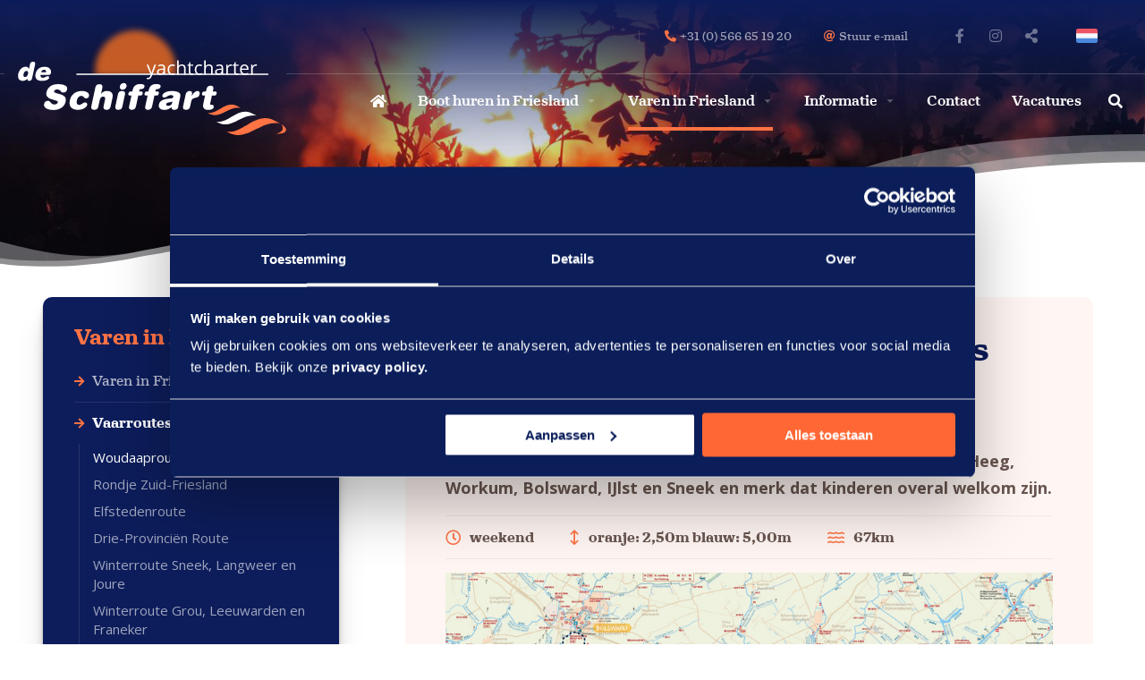

--- FILE ---
content_type: text/html; charset=UTF-8
request_url: https://www.schiffart-yachtcharter.nl/varen-in-friesland/vaarroutes/woudaaproute-langs-terherne-joure-en-sneek
body_size: 80293
content:





<!doctype html>
<html class="no-js" lang="nl">
<head>
		<meta charset="utf-8">
	<meta http-equiv="x-ua-compatible" content="ie=edge">
	<!-- Browsers -->
	<meta name="viewport" content="width=device-width, initial-scale=1.0,user-scalable=no, shrink-to-fit=no" />
	<link rel="shortcut icon" href="/themes/schiffart2020/images/favicon.png" type="image/x-icon" />
	<link rel="apple-touch-icon-precomposed" type="image/png" href="/themes/schiffart2020/images/apple-touch-icon.png" sizes="120x120">



	<title>Vaarroute 'Woudaaproute' | Schiffart Yachtcharter</title>
    <meta name="description" content="Een prachtige vaarroute door Friesland! De Woudaaproute laat het hele gezin genieten van het Friese merengebied. Je komt langs Terherne, Joure en Sneek." />
    <meta name="keywords" content="boot, yacht, motorboot, motorjacht, huren, verhuur, bootverhuur, yachtverhuur, varen, vaarvakantie, doerak, bruzer, kruiser, jachten, " />
    <meta name="robots" content="index,follow" />
    <link href="https://www.schiffart-yachtcharter.nl/varen-in-friesland/vaarroutes/woudaaproute-langs-terherne-joure-en-sneek" rel="canonical" />
	

	
	<!-- Google Tag Manager --> <script>(function(w,d,s,l,i){w[l]=w[l]||[];w[l].push({'gtm.start':
	new Date().getTime(),event:'gtm.js'});var f=d.getElementsByTagName(s)[0], j=d.createElement(s),dl=l!='dataLayer'?'&l='+l:'';j.async=true;j.src= 'https://www.googletagmanager.com/gtm.js?id='+i+dl;f.parentNode.insertBefore(j,f); })(window,document,'script','dataLayer','GTM-WRW9FB3J');</script>
	<!-- End Google Tag Manager -->
	


<style>@charset "UTF-8";@import url(https://addsite.nl/addbeheer/themes/addsite/css/iconen.css);@media print,screen and (min-width:40em){.reveal,.reveal.large,.reveal.small,.reveal.tiny{right:auto;left:auto;margin:0 auto}}html{line-height:1.15;-webkit-text-size-adjust:100%}body{margin:0}h1{font-size:2em;margin:.67em 0}hr{-webkit-box-sizing:content-box;box-sizing:content-box;height:0;overflow:visible}pre{font-family:monospace,monospace;font-size:1em}a{background-color:transparent}abbr[title]{border-bottom:none;text-decoration:underline;-webkit-text-decoration:underline dotted;text-decoration:underline dotted}b,strong{font-weight:bolder}code,kbd,samp{font-family:monospace,monospace;font-size:1em}small{font-size:80%}sub,sup{font-size:75%;line-height:0;position:relative;vertical-align:baseline}sub{bottom:-.25em}sup{top:-.5em}img{border-style:none}button,input,optgroup,select,textarea{font-family:inherit;font-size:100%;line-height:1.15;margin:0}button,input{overflow:visible}button,select{text-transform:none}[type=button],[type=reset],[type=submit],button{-webkit-appearance:button}[type=button]::-moz-focus-inner,[type=reset]::-moz-focus-inner,[type=submit]::-moz-focus-inner,button::-moz-focus-inner{border-style:none;padding:0}[type=button]:-moz-focusring,[type=reset]:-moz-focusring,[type=submit]:-moz-focusring,button:-moz-focusring{outline:1px dotted ButtonText}fieldset{padding:.35em .75em .625em}legend{-webkit-box-sizing:border-box;box-sizing:border-box;color:inherit;display:table;max-width:100%;padding:0;white-space:normal}progress{vertical-align:baseline}textarea{overflow:auto}[type=checkbox],[type=radio]{-webkit-box-sizing:border-box;box-sizing:border-box;padding:0}[type=number]::-webkit-inner-spin-button,[type=number]::-webkit-outer-spin-button{height:auto}[type=search]{-webkit-appearance:textfield;outline-offset:-2px}[type=search]::-webkit-search-decoration{-webkit-appearance:none}::-webkit-file-upload-button{-webkit-appearance:button;font:inherit}details{display:block}summary{display:list-item}template{display:none}[hidden]{display:none}.foundation-mq{font-family:"small=0em&medium=40em&large=64em&xlarge=75em&xxlarge=90em"}html{-webkit-box-sizing:border-box;box-sizing:border-box;font-size:100%}*,::after,::before{-webkit-box-sizing:inherit;box-sizing:inherit}body{margin:0;padding:0;background:#fefefe;font-family:"Helvetica Neue",Helvetica,Roboto,Arial,sans-serif;font-weight:400;line-height:1.5;color:#0a0a0a;-webkit-font-smoothing:antialiased;-moz-osx-font-smoothing:grayscale}img{display:inline-block;vertical-align:middle;max-width:100%;height:auto;-ms-interpolation-mode:bicubic}textarea{height:auto;min-height:50px;border-radius:3px}select{-webkit-box-sizing:border-box;box-sizing:border-box;width:100%;border-radius:3px}.map_canvas embed,.map_canvas img,.map_canvas object,.mqa-display embed,.mqa-display img,.mqa-display object{max-width:none!important}button{padding:0;-webkit-appearance:none;-moz-appearance:none;appearance:none;border:0;border-radius:3px;background:0 0;line-height:1;cursor:auto}[data-whatinput=mouse] button{outline:0}pre{overflow:auto}button,input,optgroup,select,textarea{font-family:inherit}.is-visible{display:block!important}.is-hidden{display:none!important}blockquote,dd,div,dl,dt,form,h1,h2,h3,h4,h5,h6,li,ol,p,pre,td,th,ul{margin:0;padding:0}p{margin-bottom:1rem;font-size:inherit;line-height:1.6;text-rendering:optimizeLegibility}em,i{font-style:italic;line-height:inherit}b,strong{font-weight:700;line-height:inherit}small{font-size:80%;line-height:inherit}.h1,.h2,.h3,.h4,.h5,.h6,h1,h2,h3,h4,h5,h6{font-family:"Helvetica Neue",Helvetica,Roboto,Arial,sans-serif;font-style:normal;font-weight:400;color:inherit;text-rendering:optimizeLegibility}.h1 small,.h2 small,.h3 small,.h4 small,.h5 small,.h6 small,h1 small,h2 small,h3 small,h4 small,h5 small,h6 small{line-height:0;color:#cacaca}.h1,h1{font-size:1.5rem;line-height:1.4;margin-top:0;margin-bottom:.5rem}.h2,h2{font-size:1.25rem;line-height:1.4;margin-top:0;margin-bottom:.5rem}.h3,h3{font-size:1.1875rem;line-height:1.4;margin-top:0;margin-bottom:.5rem}.h4,h4{font-size:1.125rem;line-height:1.4;margin-top:0;margin-bottom:.5rem}.h5,h5{font-size:1.0625rem;line-height:1.4;margin-top:0;margin-bottom:.5rem}.h6,h6{font-size:1rem;line-height:1.4;margin-top:0;margin-bottom:.5rem}@media print,screen and (min-width:40em){.h1,h1{font-size:3rem}.h2,h2{font-size:2.5rem}.h3,h3{font-size:1.9375rem}.h4,h4{font-size:1.5625rem}.h5,h5{font-size:1.25rem}.h6,h6{font-size:1rem}}a{line-height:inherit;color:#0193b8;text-decoration:none;cursor:pointer}a:focus,a:hover{color:#017e9e}a img{border:0}hr{clear:both;max-width:62.5rem;height:0;margin:1.25rem auto;border-top:0;border-right:0;border-bottom:1px solid #cacaca;border-left:0}dl,ol,ul{margin-bottom:1rem;list-style-position:outside;line-height:1.6}li{font-size:inherit}ul{margin-left:1.25rem;list-style-type:disc}ol{margin-left:1.25rem}ol ol,ol ul,ul ol,ul ul{margin-left:1.25rem;margin-bottom:0}dl{margin-bottom:1rem}dl dt{margin-bottom:.3rem;font-weight:700}blockquote{margin:0 0 1rem;padding:.5625rem 1.25rem 0 1.1875rem;border-left:1px solid #cacaca}blockquote,blockquote p{line-height:1.6;color:#8a8a8a}cite{display:block;font-size:.8125rem;color:#8a8a8a}cite:before{content:"— "}abbr,abbr[title]{border-bottom:1px dotted #0a0a0a;cursor:help;text-decoration:none}figure{margin:0}code{padding:.125rem .3125rem .0625rem;border:1px solid #cacaca;background-color:#e6e6e6;font-family:Consolas,"Liberation Mono",Courier,monospace;font-weight:400;color:#0a0a0a}kbd{margin:0;padding:.125rem .25rem 0;background-color:#e6e6e6;font-family:Consolas,"Liberation Mono",Courier,monospace;color:#0a0a0a;border-radius:3px}.subheader{margin-top:.2rem;margin-bottom:.5rem;font-weight:400;line-height:1.4;color:#8a8a8a}.lead{font-size:125%;line-height:1.6}.stat{font-size:2.5rem;line-height:1}p+.stat{margin-top:-1rem}ol.no-bullet,ul.no-bullet{margin-left:0;list-style:none}.text-left{text-align:left}.text-right{text-align:right}.text-center{text-align:center}.text-justify{text-align:justify}@media print,screen and (min-width:40em){.medium-text-left{text-align:left}.medium-text-right{text-align:right}.medium-text-center{text-align:center}.medium-text-justify{text-align:justify}}@media print,screen and (min-width:64em){.large-text-left{text-align:left}.large-text-right{text-align:right}.large-text-center{text-align:center}.large-text-justify{text-align:justify}}.show-for-print{display:none!important}@media print{*{background:0 0!important;-webkit-box-shadow:none!important;box-shadow:none!important;color:#000!important;text-shadow:none!important}.show-for-print{display:block!important}.hide-for-print{display:none!important}table.show-for-print{display:table!important}thead.show-for-print{display:table-header-group!important}tbody.show-for-print{display:table-row-group!important}tr.show-for-print{display:table-row!important}td.show-for-print{display:table-cell!important}th.show-for-print{display:table-cell!important}a,a:visited{text-decoration:underline}a[href]:after{content:" ("attr(href)")"}.ir a:after,a[href^='#']:after,a[href^='javascript:']:after{content:''}abbr[title]:after{content:" ("attr(title)")"}blockquote,pre{border:1px solid #8a8a8a;page-break-inside:avoid}thead{display:table-header-group}img,tr{page-break-inside:avoid}img{max-width:100%!important}@page{margin:.5cm}h2,h3,p{orphans:3;widows:3}h2,h3{page-break-after:avoid}.print-break-inside{page-break-inside:auto}}[type=color],[type=date],[type=datetime-local],[type=datetime],[type=email],[type=month],[type=number],[type=password],[type=search],[type=tel],[type=text],[type=time],[type=url],[type=week],textarea{display:block;-webkit-box-sizing:border-box;box-sizing:border-box;width:100%;height:2.4375rem;margin:0 0 1rem;padding:.5rem;border:1px solid #cacaca;border-radius:3px;background-color:#fefefe;-webkit-box-shadow:inset 0 1px 2px rgba(10,10,10,.1);box-shadow:inset 0 1px 2px rgba(10,10,10,.1);font-family:inherit;font-size:1rem;font-weight:400;line-height:1.5;color:#0a0a0a;-webkit-transition:border-color .25s ease-in-out,-webkit-box-shadow .5s;transition:border-color .25s ease-in-out,-webkit-box-shadow .5s;transition:box-shadow .5s,border-color .25s ease-in-out;transition:box-shadow .5s,border-color .25s ease-in-out,-webkit-box-shadow .5s;-webkit-appearance:none;-moz-appearance:none;appearance:none}[type=color]:focus,[type=date]:focus,[type=datetime-local]:focus,[type=datetime]:focus,[type=email]:focus,[type=month]:focus,[type=number]:focus,[type=password]:focus,[type=search]:focus,[type=tel]:focus,[type=text]:focus,[type=time]:focus,[type=url]:focus,[type=week]:focus,textarea:focus{outline:0;border:1px solid #8a8a8a;background-color:#fefefe;-webkit-box-shadow:0 0 5px #cacaca;box-shadow:0 0 5px #cacaca;-webkit-transition:border-color .25s ease-in-out,-webkit-box-shadow .5s;transition:border-color .25s ease-in-out,-webkit-box-shadow .5s;transition:box-shadow .5s,border-color .25s ease-in-out;transition:box-shadow .5s,border-color .25s ease-in-out,-webkit-box-shadow .5s}textarea{max-width:100%}textarea[rows]{height:auto}input:disabled,input[readonly],textarea:disabled,textarea[readonly]{background-color:#e6e6e6;cursor:not-allowed}[type=button],[type=submit]{-webkit-appearance:none;-moz-appearance:none;appearance:none;border-radius:3px}input[type=search]{-webkit-box-sizing:border-box;box-sizing:border-box}::-webkit-input-placeholder{color:#cacaca}:-ms-input-placeholder{color:#cacaca}::-ms-input-placeholder{color:#cacaca}::placeholder{color:#cacaca}[type=checkbox],[type=file],[type=radio]{margin:0 0 1rem}[type=checkbox]+label,[type=radio]+label{display:inline-block;vertical-align:baseline;margin-left:.5rem;margin-right:1rem;margin-bottom:0}[type=checkbox]+label[for],[type=radio]+label[for]{cursor:pointer}label>[type=checkbox],label>[type=radio]{margin-right:.5rem}[type=file]{width:100%}label{display:block;margin:0;font-size:.875rem;font-weight:400;line-height:1.8;color:#0a0a0a}label.middle{margin:0 0 1rem;padding:.5625rem 0}.help-text{margin-top:-.5rem;font-size:.8125rem;font-style:italic;color:#0a0a0a}.input-group{display:-webkit-box;display:-webkit-flex;display:-ms-flexbox;display:flex;width:100%;margin-bottom:1rem;-webkit-box-align:stretch;-webkit-align-items:stretch;-ms-flex-align:stretch;align-items:stretch}.input-group>:first-child,.input-group>:first-child.input-group-button>*{border-radius:3px 0 0 3px}.input-group>:last-child,.input-group>:last-child.input-group-button>*{border-radius:0 3px 3px 0}.input-group-button,.input-group-button a,.input-group-button button,.input-group-button input,.input-group-button label,.input-group-field,.input-group-label{margin:0;white-space:nowrap}.input-group-label{padding:0 1rem;border:1px solid #cacaca;background:#e6e6e6;color:#0a0a0a;text-align:center;white-space:nowrap;display:-webkit-box;display:-webkit-flex;display:-ms-flexbox;display:flex;-webkit-box-flex:0;-webkit-flex:0 0 auto;-ms-flex:0 0 auto;flex:0 0 auto;-webkit-box-align:center;-webkit-align-items:center;-ms-flex-align:center;align-items:center}.input-group-label:first-child{border-right:0}.input-group-label:last-child{border-left:0}.input-group-field{border-radius:0;-webkit-box-flex:1;-webkit-flex:1 1 0px;-ms-flex:1 1 0px;flex:1 1 0px;min-width:0}.input-group-button{padding-top:0;padding-bottom:0;text-align:center;display:-webkit-box;display:-webkit-flex;display:-ms-flexbox;display:flex;-webkit-box-flex:0;-webkit-flex:0 0 auto;-ms-flex:0 0 auto;flex:0 0 auto}.input-group-button a,.input-group-button button,.input-group-button input,.input-group-button label{-webkit-align-self:stretch;-ms-flex-item-align:stretch;align-self:stretch;height:auto;padding-top:0;padding-bottom:0;font-size:1rem}fieldset{margin:0;padding:0;border:0}legend{max-width:100%;margin-bottom:.5rem}.fieldset{margin:1.125rem 0;padding:1.25rem;border:1px solid #cacaca}.fieldset legend{margin:0;margin-left:-.1875rem;padding:0 .1875rem}select{height:2.4375rem;margin:0 0 1rem;padding:.5rem;-webkit-appearance:none;-moz-appearance:none;appearance:none;border:1px solid #cacaca;border-radius:3px;background-color:#fefefe;font-family:inherit;font-size:1rem;font-weight:400;line-height:1.5;color:#0a0a0a;background-image:url("data:image/svg+xml;utf8,<svg xmlns='http://www.w3.org/2000/svg' version='1.1' width='32' height='24' viewBox='0 0 32 24'><polygon points='0,0 32,0 16,24' style='fill: rgb%28138, 138, 138%29'></polygon></svg>");background-origin:content-box;background-position:right -1rem center;background-repeat:no-repeat;background-size:9px 6px;padding-right:1.5rem;-webkit-transition:border-color .25s ease-in-out,-webkit-box-shadow .5s;transition:border-color .25s ease-in-out,-webkit-box-shadow .5s;transition:box-shadow .5s,border-color .25s ease-in-out;transition:box-shadow .5s,border-color .25s ease-in-out,-webkit-box-shadow .5s}@media screen and (min-width:0\0){select{background-image:url([data-uri])}}select:focus{outline:0;border:1px solid #8a8a8a;background-color:#fefefe;-webkit-box-shadow:0 0 5px #cacaca;box-shadow:0 0 5px #cacaca;-webkit-transition:border-color .25s ease-in-out,-webkit-box-shadow .5s;transition:border-color .25s ease-in-out,-webkit-box-shadow .5s;transition:box-shadow .5s,border-color .25s ease-in-out;transition:box-shadow .5s,border-color .25s ease-in-out,-webkit-box-shadow .5s}select:disabled{background-color:#e6e6e6;cursor:not-allowed}select::-ms-expand{display:none}select[multiple]{height:auto;background-image:none}.is-invalid-input:not(:focus){border-color:#c60f13;background-color:#f8e6e7}.is-invalid-input:not(:focus)::-webkit-input-placeholder{color:#c60f13}.is-invalid-input:not(:focus):-ms-input-placeholder{color:#c60f13}.is-invalid-input:not(:focus)::-ms-input-placeholder{color:#c60f13}.is-invalid-input:not(:focus)::placeholder{color:#c60f13}.is-invalid-label{color:#c60f13}.form-error{display:none;margin-top:-.5rem;margin-bottom:1rem;font-size:.75rem;font-weight:700;color:#c60f13}.form-error.is-visible{display:block}.float-left{float:left!important}.float-right{float:right!important}.float-center{display:block;margin-right:auto;margin-left:auto}.clearfix::after,.clearfix::before{display:table;content:' ';-webkit-flex-basis:0;-ms-flex-preferred-size:0;flex-basis:0;-webkit-box-ordinal-group:2;-webkit-order:1;-ms-flex-order:1;order:1}.clearfix::after{clear:both}.hide{display:none!important}.invisible{visibility:hidden}@media screen and (max-width:39.99875em){.hide-for-small-only{display:none!important}}@media screen and (max-width:0em),screen and (min-width:40em){.show-for-small-only{display:none!important}}@media print,screen and (min-width:40em){.hide-for-medium{display:none!important}}@media screen and (max-width:39.99875em){.show-for-medium{display:none!important}}@media screen and (min-width:40em) and (max-width:63.99875em){.hide-for-medium-only{display:none!important}}@media screen and (max-width:39.99875em),screen and (min-width:64em){.show-for-medium-only{display:none!important}}@media print,screen and (min-width:64em){.hide-for-large{display:none!important}}@media screen and (max-width:63.99875em){.show-for-large{display:none!important}}@media screen and (min-width:64em) and (max-width:74.99875em){.hide-for-large-only{display:none!important}}@media screen and (max-width:63.99875em),screen and (min-width:75em){.show-for-large-only{display:none!important}}.show-for-sr,.show-on-focus{position:absolute!important;width:1px;height:1px;padding:0;overflow:hidden;clip:rect(0,0,0,0);white-space:nowrap;border:0}.show-on-focus:active,.show-on-focus:focus{position:static!important;width:auto;height:auto;overflow:visible;clip:auto;white-space:normal}.hide-for-portrait,.show-for-landscape{display:block!important}@media screen and (orientation:landscape){.hide-for-portrait,.show-for-landscape{display:block!important}}@media screen and (orientation:portrait){.hide-for-portrait,.show-for-landscape{display:none!important}}.hide-for-landscape,.show-for-portrait{display:none!important}@media screen and (orientation:landscape){.hide-for-landscape,.show-for-portrait{display:none!important}}@media screen and (orientation:portrait){.hide-for-landscape,.show-for-portrait{display:block!important}}.button{display:inline-block;vertical-align:middle;margin:0 0 1rem 0;padding:.85em 1em;border:1px solid transparent;border-radius:3px;-webkit-transition:background-color .25s ease-out,color .25s ease-out;transition:background-color .25s ease-out,color .25s ease-out;font-family:inherit;font-size:.9rem;-webkit-appearance:none;line-height:1;text-align:center;cursor:pointer;background-color:#0193b8;color:#fefefe}[data-whatinput=mouse] .button{outline:0}.button:focus,.button:hover{background-color:#017d9c;color:#fefefe}.button.tiny{font-size:.6rem}.button.small{font-size:.75rem}.button.large{font-size:1.25rem}.button.expanded{display:block;width:100%;margin-right:0;margin-left:0}.button.primary{background-color:#0193b8;color:#0a0a0a}.button.primary:focus,.button.primary:hover{background-color:#017693;color:#0a0a0a}.button.secondary{background-color:#424343;color:#fefefe}.button.secondary:focus,.button.secondary:hover{background-color:#353636;color:#fefefe}.button.alert{background-color:#c60f13;color:#fefefe}.button.alert:focus,.button.alert:hover{background-color:#9e0c0f;color:#fefefe}.button.success{background-color:#5da423;color:#0a0a0a}.button.success:focus,.button.success:hover{background-color:#4a831c;color:#0a0a0a}.button.warning{background-color:#ffae00;color:#0a0a0a}.button.warning:focus,.button.warning:hover{background-color:#cc8b00;color:#0a0a0a}.button.body-font{background-color:#424343;color:#fefefe}.button.body-font:focus,.button.body-font:hover{background-color:#353636;color:#fefefe}.button.header{background-color:#424343;color:#fefefe}.button.header:focus,.button.header:hover{background-color:#353636;color:#fefefe}.button.disabled,.button[disabled]{opacity:.25;cursor:not-allowed}.button.disabled,.button.disabled:focus,.button.disabled:hover,.button[disabled],.button[disabled]:focus,.button[disabled]:hover{background-color:#0193b8;color:#fefefe}.button.disabled.primary,.button[disabled].primary{opacity:.25;cursor:not-allowed}.button.disabled.primary,.button.disabled.primary:focus,.button.disabled.primary:hover,.button[disabled].primary,.button[disabled].primary:focus,.button[disabled].primary:hover{background-color:#0193b8;color:#0a0a0a}.button.disabled.secondary,.button[disabled].secondary{opacity:.25;cursor:not-allowed}.button.disabled.secondary,.button.disabled.secondary:focus,.button.disabled.secondary:hover,.button[disabled].secondary,.button[disabled].secondary:focus,.button[disabled].secondary:hover{background-color:#424343;color:#fefefe}.button.disabled.alert,.button[disabled].alert{opacity:.25;cursor:not-allowed}.button.disabled.alert,.button.disabled.alert:focus,.button.disabled.alert:hover,.button[disabled].alert,.button[disabled].alert:focus,.button[disabled].alert:hover{background-color:#c60f13;color:#fefefe}.button.disabled.success,.button[disabled].success{opacity:.25;cursor:not-allowed}.button.disabled.success,.button.disabled.success:focus,.button.disabled.success:hover,.button[disabled].success,.button[disabled].success:focus,.button[disabled].success:hover{background-color:#5da423;color:#0a0a0a}.button.disabled.warning,.button[disabled].warning{opacity:.25;cursor:not-allowed}.button.disabled.warning,.button.disabled.warning:focus,.button.disabled.warning:hover,.button[disabled].warning,.button[disabled].warning:focus,.button[disabled].warning:hover{background-color:#ffae00;color:#0a0a0a}.button.disabled.body-font,.button[disabled].body-font{opacity:.25;cursor:not-allowed}.button.disabled.body-font,.button.disabled.body-font:focus,.button.disabled.body-font:hover,.button[disabled].body-font,.button[disabled].body-font:focus,.button[disabled].body-font:hover{background-color:#424343;color:#fefefe}.button.disabled.header,.button[disabled].header{opacity:.25;cursor:not-allowed}.button.disabled.header,.button.disabled.header:focus,.button.disabled.header:hover,.button[disabled].header,.button[disabled].header:focus,.button[disabled].header:hover{background-color:#424343;color:#fefefe}.button.hollow{border:1px solid #0193b8;color:#0193b8}.button.hollow,.button.hollow:focus,.button.hollow:hover{background-color:transparent}.button.hollow.disabled,.button.hollow.disabled:focus,.button.hollow.disabled:hover,.button.hollow[disabled],.button.hollow[disabled]:focus,.button.hollow[disabled]:hover{background-color:transparent}.button.hollow:focus,.button.hollow:hover{border-color:#014a5c;color:#014a5c}.button.hollow:focus.disabled,.button.hollow:focus[disabled],.button.hollow:hover.disabled,.button.hollow:hover[disabled]{border:1px solid #0193b8;color:#0193b8}.button.hollow.primary{border:1px solid #0193b8;color:#0193b8}.button.hollow.primary:focus,.button.hollow.primary:hover{border-color:#014a5c;color:#014a5c}.button.hollow.primary:focus.disabled,.button.hollow.primary:focus[disabled],.button.hollow.primary:hover.disabled,.button.hollow.primary:hover[disabled]{border:1px solid #0193b8;color:#0193b8}.button.hollow.secondary{border:1px solid #424343;color:#424343}.button.hollow.secondary:focus,.button.hollow.secondary:hover{border-color:#212222;color:#212222}.button.hollow.secondary:focus.disabled,.button.hollow.secondary:focus[disabled],.button.hollow.secondary:hover.disabled,.button.hollow.secondary:hover[disabled]{border:1px solid #424343;color:#424343}.button.hollow.alert{border:1px solid #c60f13;color:#c60f13}.button.hollow.alert:focus,.button.hollow.alert:hover{border-color:#63080a;color:#63080a}.button.hollow.alert:focus.disabled,.button.hollow.alert:focus[disabled],.button.hollow.alert:hover.disabled,.button.hollow.alert:hover[disabled]{border:1px solid #c60f13;color:#c60f13}.button.hollow.success{border:1px solid #5da423;color:#5da423}.button.hollow.success:focus,.button.hollow.success:hover{border-color:#2f5212;color:#2f5212}.button.hollow.success:focus.disabled,.button.hollow.success:focus[disabled],.button.hollow.success:hover.disabled,.button.hollow.success:hover[disabled]{border:1px solid #5da423;color:#5da423}.button.hollow.warning{border:1px solid #ffae00;color:#ffae00}.button.hollow.warning:focus,.button.hollow.warning:hover{border-color:#805700;color:#805700}.button.hollow.warning:focus.disabled,.button.hollow.warning:focus[disabled],.button.hollow.warning:hover.disabled,.button.hollow.warning:hover[disabled]{border:1px solid #ffae00;color:#ffae00}.button.hollow.body-font{border:1px solid #424343;color:#424343}.button.hollow.body-font:focus,.button.hollow.body-font:hover{border-color:#212222;color:#212222}.button.hollow.body-font:focus.disabled,.button.hollow.body-font:focus[disabled],.button.hollow.body-font:hover.disabled,.button.hollow.body-font:hover[disabled]{border:1px solid #424343;color:#424343}.button.hollow.header{border:1px solid #424343;color:#424343}.button.hollow.header:focus,.button.hollow.header:hover{border-color:#212222;color:#212222}.button.hollow.header:focus.disabled,.button.hollow.header:focus[disabled],.button.hollow.header:hover.disabled,.button.hollow.header:hover[disabled]{border:1px solid #424343;color:#424343}.button.clear{border:1px solid #0193b8;color:#0193b8}.button.clear,.button.clear:focus,.button.clear:hover{background-color:transparent}.button.clear.disabled,.button.clear.disabled:focus,.button.clear.disabled:hover,.button.clear[disabled],.button.clear[disabled]:focus,.button.clear[disabled]:hover{background-color:transparent}.button.clear:focus,.button.clear:hover{border-color:#014a5c;color:#014a5c}.button.clear:focus.disabled,.button.clear:focus[disabled],.button.clear:hover.disabled,.button.clear:hover[disabled]{border:1px solid #0193b8;color:#0193b8}.button.clear,.button.clear.disabled,.button.clear:focus,.button.clear:focus.disabled,.button.clear:focus[disabled],.button.clear:hover,.button.clear:hover.disabled,.button.clear:hover[disabled],.button.clear[disabled]{border-color:transparent}.button.clear.primary{border:1px solid #0193b8;color:#0193b8}.button.clear.primary:focus,.button.clear.primary:hover{border-color:#014a5c;color:#014a5c}.button.clear.primary:focus.disabled,.button.clear.primary:focus[disabled],.button.clear.primary:hover.disabled,.button.clear.primary:hover[disabled]{border:1px solid #0193b8;color:#0193b8}.button.clear.primary,.button.clear.primary.disabled,.button.clear.primary:focus,.button.clear.primary:focus.disabled,.button.clear.primary:focus[disabled],.button.clear.primary:hover,.button.clear.primary:hover.disabled,.button.clear.primary:hover[disabled],.button.clear.primary[disabled]{border-color:transparent}.button.clear.secondary{border:1px solid #424343;color:#424343}.button.clear.secondary:focus,.button.clear.secondary:hover{border-color:#212222;color:#212222}.button.clear.secondary:focus.disabled,.button.clear.secondary:focus[disabled],.button.clear.secondary:hover.disabled,.button.clear.secondary:hover[disabled]{border:1px solid #424343;color:#424343}.button.clear.secondary,.button.clear.secondary.disabled,.button.clear.secondary:focus,.button.clear.secondary:focus.disabled,.button.clear.secondary:focus[disabled],.button.clear.secondary:hover,.button.clear.secondary:hover.disabled,.button.clear.secondary:hover[disabled],.button.clear.secondary[disabled]{border-color:transparent}.button.clear.alert{border:1px solid #c60f13;color:#c60f13}.button.clear.alert:focus,.button.clear.alert:hover{border-color:#63080a;color:#63080a}.button.clear.alert:focus.disabled,.button.clear.alert:focus[disabled],.button.clear.alert:hover.disabled,.button.clear.alert:hover[disabled]{border:1px solid #c60f13;color:#c60f13}.button.clear.alert,.button.clear.alert.disabled,.button.clear.alert:focus,.button.clear.alert:focus.disabled,.button.clear.alert:focus[disabled],.button.clear.alert:hover,.button.clear.alert:hover.disabled,.button.clear.alert:hover[disabled],.button.clear.alert[disabled]{border-color:transparent}.button.clear.success{border:1px solid #5da423;color:#5da423}.button.clear.success:focus,.button.clear.success:hover{border-color:#2f5212;color:#2f5212}.button.clear.success:focus.disabled,.button.clear.success:focus[disabled],.button.clear.success:hover.disabled,.button.clear.success:hover[disabled]{border:1px solid #5da423;color:#5da423}.button.clear.success,.button.clear.success.disabled,.button.clear.success:focus,.button.clear.success:focus.disabled,.button.clear.success:focus[disabled],.button.clear.success:hover,.button.clear.success:hover.disabled,.button.clear.success:hover[disabled],.button.clear.success[disabled]{border-color:transparent}.button.clear.warning{border:1px solid #ffae00;color:#ffae00}.button.clear.warning:focus,.button.clear.warning:hover{border-color:#805700;color:#805700}.button.clear.warning:focus.disabled,.button.clear.warning:focus[disabled],.button.clear.warning:hover.disabled,.button.clear.warning:hover[disabled]{border:1px solid #ffae00;color:#ffae00}.button.clear.warning,.button.clear.warning.disabled,.button.clear.warning:focus,.button.clear.warning:focus.disabled,.button.clear.warning:focus[disabled],.button.clear.warning:hover,.button.clear.warning:hover.disabled,.button.clear.warning:hover[disabled],.button.clear.warning[disabled]{border-color:transparent}.button.clear.body-font{border:1px solid #424343;color:#424343}.button.clear.body-font:focus,.button.clear.body-font:hover{border-color:#212222;color:#212222}.button.clear.body-font:focus.disabled,.button.clear.body-font:focus[disabled],.button.clear.body-font:hover.disabled,.button.clear.body-font:hover[disabled]{border:1px solid #424343;color:#424343}.button.clear.body-font,.button.clear.body-font.disabled,.button.clear.body-font:focus,.button.clear.body-font:focus.disabled,.button.clear.body-font:focus[disabled],.button.clear.body-font:hover,.button.clear.body-font:hover.disabled,.button.clear.body-font:hover[disabled],.button.clear.body-font[disabled]{border-color:transparent}.button.clear.header{border:1px solid #424343;color:#424343}.button.clear.header:focus,.button.clear.header:hover{border-color:#212222;color:#212222}.button.clear.header:focus.disabled,.button.clear.header:focus[disabled],.button.clear.header:hover.disabled,.button.clear.header:hover[disabled]{border:1px solid #424343;color:#424343}.button.clear.header,.button.clear.header.disabled,.button.clear.header:focus,.button.clear.header:focus.disabled,.button.clear.header:focus[disabled],.button.clear.header:hover,.button.clear.header:hover.disabled,.button.clear.header:hover[disabled],.button.clear.header[disabled]{border-color:transparent}.button.dropdown::after{display:block;width:0;height:0;border:inset .4em;content:'';border-bottom-width:0;border-top-style:solid;border-color:#fefefe transparent transparent;position:relative;top:.4em;display:inline-block;float:right;margin-left:1em}.button.dropdown.clear::after,.button.dropdown.hollow::after{border-top-color:#0193b8}.button.dropdown.clear.primary::after,.button.dropdown.hollow.primary::after{border-top-color:#0193b8}.button.dropdown.clear.secondary::after,.button.dropdown.hollow.secondary::after{border-top-color:#424343}.button.dropdown.clear.alert::after,.button.dropdown.hollow.alert::after{border-top-color:#c60f13}.button.dropdown.clear.success::after,.button.dropdown.hollow.success::after{border-top-color:#5da423}.button.dropdown.clear.warning::after,.button.dropdown.hollow.warning::after{border-top-color:#ffae00}.button.dropdown.clear.body-font::after,.button.dropdown.hollow.body-font::after{border-top-color:#424343}.button.dropdown.clear.header::after,.button.dropdown.hollow.header::after{border-top-color:#424343}.button.arrow-only::after{top:-.1em;float:none;margin-left:0}a.button:focus,a.button:hover{text-decoration:none}.close-button{position:absolute;color:#8a8a8a;cursor:pointer}[data-whatinput=mouse] .close-button{outline:0}.close-button:focus,.close-button:hover{color:#0a0a0a}.close-button.small{right:.66rem;top:.33em;font-size:1.5em;line-height:1}.close-button,.close-button.medium{right:1rem;top:.5rem;font-size:2em;line-height:1}.button-group{margin-bottom:1rem;display:-webkit-box;display:-webkit-flex;display:-ms-flexbox;display:flex;-webkit-flex-wrap:nowrap;-ms-flex-wrap:nowrap;flex-wrap:nowrap;-webkit-box-align:stretch;-webkit-align-items:stretch;-ms-flex-align:stretch;align-items:stretch}.button-group::after,.button-group::before{display:table;content:' ';-webkit-flex-basis:0;-ms-flex-preferred-size:0;flex-basis:0;-webkit-box-ordinal-group:2;-webkit-order:1;-ms-flex-order:1;order:1}.button-group::after{clear:both}.button-group .button{margin:0;margin-right:1px;margin-bottom:1px;font-size:.9rem;-webkit-box-flex:0;-webkit-flex:0 0 auto;-ms-flex:0 0 auto;flex:0 0 auto}.button-group .button:last-child{margin-right:0}.button-group.tiny .button{font-size:.6rem}.button-group.small .button{font-size:.75rem}.button-group.large .button{font-size:1.25rem}.button-group.expanded .button{-webkit-box-flex:1;-webkit-flex:1 1 0px;-ms-flex:1 1 0px;flex:1 1 0px}.button-group.primary .button{background-color:#0193b8;color:#0a0a0a}.button-group.primary .button:focus,.button-group.primary .button:hover{background-color:#017693;color:#0a0a0a}.button-group.secondary .button{background-color:#424343;color:#fefefe}.button-group.secondary .button:focus,.button-group.secondary .button:hover{background-color:#353636;color:#fefefe}.button-group.alert .button{background-color:#c60f13;color:#fefefe}.button-group.alert .button:focus,.button-group.alert .button:hover{background-color:#9e0c0f;color:#fefefe}.button-group.success .button{background-color:#5da423;color:#0a0a0a}.button-group.success .button:focus,.button-group.success .button:hover{background-color:#4a831c;color:#0a0a0a}.button-group.warning .button{background-color:#ffae00;color:#0a0a0a}.button-group.warning .button:focus,.button-group.warning .button:hover{background-color:#cc8b00;color:#0a0a0a}.button-group.body-font .button{background-color:#424343;color:#fefefe}.button-group.body-font .button:focus,.button-group.body-font .button:hover{background-color:#353636;color:#fefefe}.button-group.header .button{background-color:#424343;color:#fefefe}.button-group.header .button:focus,.button-group.header .button:hover{background-color:#353636;color:#fefefe}.button-group.stacked,.button-group.stacked-for-medium,.button-group.stacked-for-small{-webkit-flex-wrap:wrap;-ms-flex-wrap:wrap;flex-wrap:wrap}.button-group.stacked .button,.button-group.stacked-for-medium .button,.button-group.stacked-for-small .button{-webkit-box-flex:0;-webkit-flex:0 0 100%;-ms-flex:0 0 100%;flex:0 0 100%}.button-group.stacked .button:last-child,.button-group.stacked-for-medium .button:last-child,.button-group.stacked-for-small .button:last-child{margin-bottom:0}.button-group.stacked-for-medium.expanded .button,.button-group.stacked-for-small.expanded .button,.button-group.stacked.expanded .button{-webkit-box-flex:1;-webkit-flex:1 1 0px;-ms-flex:1 1 0px;flex:1 1 0px}@media print,screen and (min-width:40em){.button-group.stacked-for-small .button{-webkit-box-flex:0;-webkit-flex:0 0 auto;-ms-flex:0 0 auto;flex:0 0 auto;margin-bottom:0}}@media print,screen and (min-width:64em){.button-group.stacked-for-medium .button{-webkit-box-flex:0;-webkit-flex:0 0 auto;-ms-flex:0 0 auto;flex:0 0 auto;margin-bottom:0}}@media screen and (max-width:39.99875em){.button-group.stacked-for-small.expanded{display:block}.button-group.stacked-for-small.expanded .button{display:block;margin-right:0}}@media screen and (max-width:63.99875em){.button-group.stacked-for-medium.expanded{display:block}.button-group.stacked-for-medium.expanded .button{display:block;margin-right:0}}.slider{position:relative;height:.5rem;margin-top:1.25rem;margin-bottom:2.25rem;background-color:#e6e6e6;cursor:pointer;-webkit-user-select:none;-moz-user-select:none;-ms-user-select:none;user-select:none;-ms-touch-action:none;touch-action:none}.slider-fill{position:absolute;top:0;left:0;display:inline-block;max-width:100%;height:.5rem;background-color:#cacaca;-webkit-transition:all .2s ease-in-out;transition:all .2s ease-in-out}.slider-fill.is-dragging{-webkit-transition:all 0s linear;transition:all 0s linear}.slider-handle{position:absolute;top:50%;-webkit-transform:translateY(-50%);-ms-transform:translateY(-50%);transform:translateY(-50%);left:0;z-index:1;display:inline-block;width:1.4rem;height:1.4rem;border-radius:3px;background-color:#0193b8;-webkit-transition:all .2s ease-in-out;transition:all .2s ease-in-out;-ms-touch-action:manipulation;touch-action:manipulation}[data-whatinput=mouse] .slider-handle{outline:0}.slider-handle:hover{background-color:#017d9c}.slider-handle.is-dragging{-webkit-transition:all 0s linear;transition:all 0s linear}.slider.disabled,.slider[disabled]{opacity:.25;cursor:not-allowed}.slider.vertical{display:inline-block;width:.5rem;height:12.5rem;margin:0 1.25rem;-webkit-transform:scale(1,-1);-ms-transform:scale(1,-1);transform:scale(1,-1)}.slider.vertical .slider-fill{top:0;width:.5rem;max-height:100%}.slider.vertical .slider-handle{position:absolute;top:0;left:50%;width:1.4rem;height:1.4rem;-webkit-transform:translateX(-50%);-ms-transform:translateX(-50%);transform:translateX(-50%)}.switch{height:2rem;position:relative;margin-bottom:1rem;outline:0;font-size:.875rem;font-weight:700;color:#fefefe;-webkit-user-select:none;-moz-user-select:none;-ms-user-select:none;user-select:none}.switch-input{position:absolute;margin-bottom:0;opacity:0}.switch-paddle{position:relative;display:block;width:4rem;height:2rem;border-radius:3px;background:#cacaca;-webkit-transition:all .25s ease-out;transition:all .25s ease-out;font-weight:inherit;color:inherit;cursor:pointer}input+.switch-paddle{margin:0}.switch-paddle::after{position:absolute;top:.25rem;left:.25rem;display:block;width:1.5rem;height:1.5rem;-webkit-transform:translate3d(0,0,0);transform:translate3d(0,0,0);border-radius:3px;background:#fefefe;-webkit-transition:all .25s ease-out;transition:all .25s ease-out;content:''}input:checked~.switch-paddle{background:#0193b8}input:checked~.switch-paddle::after{left:2.25rem}[data-whatinput=mouse] input:focus~.switch-paddle{outline:0}.switch-active,.switch-inactive{position:absolute;top:50%;-webkit-transform:translateY(-50%);-ms-transform:translateY(-50%);transform:translateY(-50%)}.switch-active{left:8%;display:none}input:checked+label>.switch-active{display:block}.switch-inactive{right:15%}input:checked+label>.switch-inactive{display:none}.switch.tiny{height:1.5rem}.switch.tiny .switch-paddle{width:3rem;height:1.5rem;font-size:.625rem}.switch.tiny .switch-paddle::after{top:.25rem;left:.25rem;width:1rem;height:1rem}.switch.tiny input:checked~.switch-paddle::after{left:1.75rem}.switch.small{height:1.75rem}.switch.small .switch-paddle{width:3.5rem;height:1.75rem;font-size:.75rem}.switch.small .switch-paddle::after{top:.25rem;left:.25rem;width:1.25rem;height:1.25rem}.switch.small input:checked~.switch-paddle::after{left:2rem}.switch.large{height:2.5rem}.switch.large .switch-paddle{width:5rem;height:2.5rem;font-size:1rem}.switch.large .switch-paddle::after{top:.25rem;left:.25rem;width:2rem;height:2rem}.switch.large input:checked~.switch-paddle::after{left:2.75rem}.menu{padding:0;margin:0;list-style:none;position:relative;display:-webkit-box;display:-webkit-flex;display:-ms-flexbox;display:flex;-webkit-flex-wrap:wrap;-ms-flex-wrap:wrap;flex-wrap:wrap}[data-whatinput=mouse] .menu li{outline:0}.menu .button,.menu a{line-height:1;text-decoration:none;display:block;padding:.7rem 1rem}.menu a,.menu button,.menu input,.menu select{margin-bottom:0}.menu input{display:inline-block}.menu,.menu.horizontal{-webkit-flex-wrap:wrap;-ms-flex-wrap:wrap;flex-wrap:wrap;-webkit-box-orient:horizontal;-webkit-box-direction:normal;-webkit-flex-direction:row;-ms-flex-direction:row;flex-direction:row}.menu.vertical{-webkit-flex-wrap:nowrap;-ms-flex-wrap:nowrap;flex-wrap:nowrap;-webkit-box-orient:vertical;-webkit-box-direction:normal;-webkit-flex-direction:column;-ms-flex-direction:column;flex-direction:column}.menu.expanded li{-webkit-box-flex:1;-webkit-flex:1 1 0px;-ms-flex:1 1 0px;flex:1 1 0px}.menu.simple{-webkit-box-align:center;-webkit-align-items:center;-ms-flex-align:center;align-items:center}.menu.simple li+li{margin-left:1rem}.menu.simple a{padding:0}@media print,screen and (min-width:40em){.menu.medium-horizontal{-webkit-flex-wrap:wrap;-ms-flex-wrap:wrap;flex-wrap:wrap;-webkit-box-orient:horizontal;-webkit-box-direction:normal;-webkit-flex-direction:row;-ms-flex-direction:row;flex-direction:row}.menu.medium-vertical{-webkit-flex-wrap:nowrap;-ms-flex-wrap:nowrap;flex-wrap:nowrap;-webkit-box-orient:vertical;-webkit-box-direction:normal;-webkit-flex-direction:column;-ms-flex-direction:column;flex-direction:column}.menu.medium-expanded li{-webkit-box-flex:1;-webkit-flex:1 1 0px;-ms-flex:1 1 0px;flex:1 1 0px}.menu.medium-simple li{-webkit-box-flex:1;-webkit-flex:1 1 0px;-ms-flex:1 1 0px;flex:1 1 0px}}@media print,screen and (min-width:64em){.menu.large-horizontal{-webkit-flex-wrap:wrap;-ms-flex-wrap:wrap;flex-wrap:wrap;-webkit-box-orient:horizontal;-webkit-box-direction:normal;-webkit-flex-direction:row;-ms-flex-direction:row;flex-direction:row}.menu.large-vertical{-webkit-flex-wrap:nowrap;-ms-flex-wrap:nowrap;flex-wrap:nowrap;-webkit-box-orient:vertical;-webkit-box-direction:normal;-webkit-flex-direction:column;-ms-flex-direction:column;flex-direction:column}.menu.large-expanded li{-webkit-box-flex:1;-webkit-flex:1 1 0px;-ms-flex:1 1 0px;flex:1 1 0px}.menu.large-simple li{-webkit-box-flex:1;-webkit-flex:1 1 0px;-ms-flex:1 1 0px;flex:1 1 0px}}.menu.nested{margin-right:0;margin-left:1rem}.menu.icons a{display:-webkit-box;display:-webkit-flex;display:-ms-flexbox;display:flex}.menu.icon-bottom a,.menu.icon-left a,.menu.icon-right a,.menu.icon-top a{display:-webkit-box;display:-webkit-flex;display:-ms-flexbox;display:flex}.menu.icon-left li a{-webkit-box-orient:horizontal;-webkit-box-direction:normal;-webkit-flex-flow:row nowrap;-ms-flex-flow:row nowrap;flex-flow:row nowrap}.menu.icon-left li a i,.menu.icon-left li a img,.menu.icon-left li a svg{margin-right:.25rem}.menu.icon-right li a{-webkit-box-orient:horizontal;-webkit-box-direction:normal;-webkit-flex-flow:row nowrap;-ms-flex-flow:row nowrap;flex-flow:row nowrap}.menu.icon-right li a i,.menu.icon-right li a img,.menu.icon-right li a svg{margin-left:.25rem}.menu.icon-top li a{-webkit-box-orient:vertical;-webkit-box-direction:normal;-webkit-flex-flow:column nowrap;-ms-flex-flow:column nowrap;flex-flow:column nowrap}.menu.icon-top li a i,.menu.icon-top li a img,.menu.icon-top li a svg{-webkit-align-self:stretch;-ms-flex-item-align:stretch;align-self:stretch;margin-bottom:.25rem;text-align:center}.menu.icon-bottom li a{-webkit-box-orient:vertical;-webkit-box-direction:normal;-webkit-flex-flow:column nowrap;-ms-flex-flow:column nowrap;flex-flow:column nowrap}.menu.icon-bottom li a i,.menu.icon-bottom li a img,.menu.icon-bottom li a svg{-webkit-align-self:stretch;-ms-flex-item-align:stretch;align-self:stretch;margin-bottom:.25rem;text-align:center}.menu .is-active>a{background:#0193b8;color:#fefefe}.menu .active>a{background:#0193b8;color:#fefefe}.menu.align-left{-webkit-box-pack:start;-webkit-justify-content:flex-start;-ms-flex-pack:start;justify-content:flex-start}.menu.align-right li{display:-webkit-box;display:-webkit-flex;display:-ms-flexbox;display:flex;-webkit-box-pack:end;-webkit-justify-content:flex-end;-ms-flex-pack:end;justify-content:flex-end}.menu.align-right li .submenu li{-webkit-box-pack:start;-webkit-justify-content:flex-start;-ms-flex-pack:start;justify-content:flex-start}.menu.align-right.vertical li{display:block;text-align:right}.menu.align-right.vertical li .submenu li{text-align:right}.menu.align-right .nested{margin-right:1rem;margin-left:0}.menu.align-center li{display:-webkit-box;display:-webkit-flex;display:-ms-flexbox;display:flex;-webkit-box-pack:center;-webkit-justify-content:center;-ms-flex-pack:center;justify-content:center}.menu.align-center li .submenu li{-webkit-box-pack:start;-webkit-justify-content:flex-start;-ms-flex-pack:start;justify-content:flex-start}.menu .menu-text{padding:.7rem 1rem;font-weight:700;line-height:1;color:inherit}.menu-centered>.menu{-webkit-box-pack:center;-webkit-justify-content:center;-ms-flex-pack:center;justify-content:center}.menu-centered>.menu li{display:-webkit-box;display:-webkit-flex;display:-ms-flexbox;display:flex;-webkit-box-pack:center;-webkit-justify-content:center;-ms-flex-pack:center;justify-content:center}.menu-centered>.menu li .submenu li{-webkit-box-pack:start;-webkit-justify-content:flex-start;-ms-flex-pack:start;justify-content:flex-start}.no-js [data-responsive-menu] ul{display:none}.is-drilldown{position:relative;overflow:hidden}.is-drilldown li{display:block}.is-drilldown.animate-height{-webkit-transition:height .5s;transition:height .5s}.drilldown a{padding:.7rem 1rem;background:#fefefe}.drilldown .is-drilldown-submenu{position:absolute;top:0;left:100%;z-index:-1;width:100%;background:#fefefe;-webkit-transition:-webkit-transform .15s linear;transition:-webkit-transform .15s linear;transition:transform .15s linear;transition:transform .15s linear,-webkit-transform .15s linear}.drilldown .is-drilldown-submenu.is-active{z-index:1;display:block;-webkit-transform:translateX(-100%);-ms-transform:translateX(-100%);transform:translateX(-100%)}.drilldown .is-drilldown-submenu.is-closing{-webkit-transform:translateX(100%);-ms-transform:translateX(100%);transform:translateX(100%)}.drilldown .is-drilldown-submenu a{padding:.7rem 1rem}.drilldown .nested.is-drilldown-submenu{margin-right:0;margin-left:0}.drilldown .drilldown-submenu-cover-previous{min-height:100%}.drilldown .is-drilldown-submenu-parent>a{position:relative}.drilldown .is-drilldown-submenu-parent>a::after{display:block;width:0;height:0;border:inset 6px;content:'';border-right-width:0;border-left-style:solid;border-color:transparent transparent transparent #0193b8;position:absolute;top:50%;margin-top:-6px;right:1rem}.drilldown.align-left .is-drilldown-submenu-parent>a::after{display:block;width:0;height:0;border:inset 6px;content:'';border-right-width:0;border-left-style:solid;border-color:transparent transparent transparent #0193b8;right:1rem;left:auto}.drilldown.align-right .is-drilldown-submenu-parent>a::after{display:block;width:0;height:0;border:inset 6px;content:'';border-left-width:0;border-right-style:solid;border-color:transparent #0193b8 transparent transparent;right:auto;left:1rem}.drilldown .js-drilldown-back>a::before{display:block;width:0;height:0;border:inset 6px;content:'';border-left-width:0;border-right-style:solid;border-color:transparent #0193b8 transparent transparent;border-left-width:0;display:inline-block;vertical-align:middle;margin-right:.75rem}.accordion-menu li{width:100%}.accordion-menu a{padding:.7rem 1rem}.accordion-menu .is-accordion-submenu a{padding:.7rem 1rem}.accordion-menu .nested.is-accordion-submenu{margin-right:0;margin-left:1rem}.accordion-menu.align-right .nested.is-accordion-submenu{margin-right:1rem;margin-left:0}.accordion-menu .is-accordion-submenu-parent:not(.has-submenu-toggle)>a{position:relative}.accordion-menu .is-accordion-submenu-parent:not(.has-submenu-toggle)>a::after{display:block;width:0;height:0;border:inset 6px;content:'';border-bottom-width:0;border-top-style:solid;border-color:#0193b8 transparent transparent;position:absolute;top:50%;margin-top:-3px;right:1rem}.accordion-menu.align-left .is-accordion-submenu-parent>a::after{right:1rem;left:auto}.accordion-menu.align-right .is-accordion-submenu-parent>a::after{right:auto;left:1rem}.accordion-menu .is-accordion-submenu-parent[aria-expanded=true]>a::after{-webkit-transform:rotate(180deg);-ms-transform:rotate(180deg);transform:rotate(180deg);-webkit-transform-origin:50% 50%;-ms-transform-origin:50% 50%;transform-origin:50% 50%}.is-accordion-submenu-parent{position:relative}.has-submenu-toggle>a{margin-right:40px}.submenu-toggle{position:absolute;top:0;right:0;width:40px;height:40px;cursor:pointer}.submenu-toggle::after{display:block;width:0;height:0;border:inset 6px;content:'';border-bottom-width:0;border-top-style:solid;border-color:#0193b8 transparent transparent;top:0;bottom:0;margin:auto}.submenu-toggle[aria-expanded=true]::after{-webkit-transform:scaleY(-1);-ms-transform:scaleY(-1);transform:scaleY(-1);-webkit-transform-origin:50% 50%;-ms-transform-origin:50% 50%;transform-origin:50% 50%}.submenu-toggle-text{position:absolute!important;width:1px;height:1px;padding:0;overflow:hidden;clip:rect(0,0,0,0);white-space:nowrap;border:0}.dropdown.menu>li.opens-left>.is-dropdown-submenu{top:100%;right:0;left:auto}.dropdown.menu>li.opens-right>.is-dropdown-submenu{top:100%;right:auto;left:0}.dropdown.menu>li.is-dropdown-submenu-parent>a{position:relative;padding-right:1.5rem}.dropdown.menu>li.is-dropdown-submenu-parent>a::after{display:block;width:0;height:0;border:inset 6px;content:'';border-bottom-width:0;border-top-style:solid;border-color:#0193b8 transparent transparent;right:5px;left:auto;margin-top:-3px}[data-whatinput=mouse] .dropdown.menu a{outline:0}.dropdown.menu>li>a{padding:.7rem 1rem}.dropdown.menu>li.is-active>a{background:0 0;color:#0193b8}.no-js .dropdown.menu ul{display:none}.dropdown.menu .nested.is-dropdown-submenu{margin-right:0;margin-left:0}.dropdown.menu.vertical>li .is-dropdown-submenu{top:0}.dropdown.menu.vertical>li.opens-left>.is-dropdown-submenu{top:0;right:100%;left:auto}.dropdown.menu.vertical>li.opens-right>.is-dropdown-submenu{right:auto;left:100%}.dropdown.menu.vertical>li>a::after{right:14px}.dropdown.menu.vertical>li.opens-left>a::after{display:block;width:0;height:0;border:inset 6px;content:'';border-left-width:0;border-right-style:solid;border-color:transparent #0193b8 transparent transparent;right:auto;left:5px}.dropdown.menu.vertical>li.opens-right>a::after{display:block;width:0;height:0;border:inset 6px;content:'';border-right-width:0;border-left-style:solid;border-color:transparent transparent transparent #0193b8}@media print,screen and (min-width:40em){.dropdown.menu.medium-horizontal>li.opens-left>.is-dropdown-submenu{top:100%;right:0;left:auto}.dropdown.menu.medium-horizontal>li.opens-right>.is-dropdown-submenu{top:100%;right:auto;left:0}.dropdown.menu.medium-horizontal>li.is-dropdown-submenu-parent>a{position:relative;padding-right:1.5rem}.dropdown.menu.medium-horizontal>li.is-dropdown-submenu-parent>a::after{display:block;width:0;height:0;border:inset 6px;content:'';border-bottom-width:0;border-top-style:solid;border-color:#0193b8 transparent transparent;right:5px;left:auto;margin-top:-3px}.dropdown.menu.medium-vertical>li .is-dropdown-submenu{top:0}.dropdown.menu.medium-vertical>li.opens-left>.is-dropdown-submenu{top:0;right:100%;left:auto}.dropdown.menu.medium-vertical>li.opens-right>.is-dropdown-submenu{right:auto;left:100%}.dropdown.menu.medium-vertical>li>a::after{right:14px}.dropdown.menu.medium-vertical>li.opens-left>a::after{display:block;width:0;height:0;border:inset 6px;content:'';border-left-width:0;border-right-style:solid;border-color:transparent #0193b8 transparent transparent;right:auto;left:5px}.dropdown.menu.medium-vertical>li.opens-right>a::after{display:block;width:0;height:0;border:inset 6px;content:'';border-right-width:0;border-left-style:solid;border-color:transparent transparent transparent #0193b8}}@media print,screen and (min-width:64em){.dropdown.menu.large-horizontal>li.opens-left>.is-dropdown-submenu{top:100%;right:0;left:auto}.dropdown.menu.large-horizontal>li.opens-right>.is-dropdown-submenu{top:100%;right:auto;left:0}.dropdown.menu.large-horizontal>li.is-dropdown-submenu-parent>a{position:relative;padding-right:1.5rem}.dropdown.menu.large-horizontal>li.is-dropdown-submenu-parent>a::after{display:block;width:0;height:0;border:inset 6px;content:'';border-bottom-width:0;border-top-style:solid;border-color:#0193b8 transparent transparent;right:5px;left:auto;margin-top:-3px}.dropdown.menu.large-vertical>li .is-dropdown-submenu{top:0}.dropdown.menu.large-vertical>li.opens-left>.is-dropdown-submenu{top:0;right:100%;left:auto}.dropdown.menu.large-vertical>li.opens-right>.is-dropdown-submenu{right:auto;left:100%}.dropdown.menu.large-vertical>li>a::after{right:14px}.dropdown.menu.large-vertical>li.opens-left>a::after{display:block;width:0;height:0;border:inset 6px;content:'';border-left-width:0;border-right-style:solid;border-color:transparent #0193b8 transparent transparent;right:auto;left:5px}.dropdown.menu.large-vertical>li.opens-right>a::after{display:block;width:0;height:0;border:inset 6px;content:'';border-right-width:0;border-left-style:solid;border-color:transparent transparent transparent #0193b8}}.dropdown.menu.align-right .is-dropdown-submenu.first-sub{top:100%;right:0;left:auto}.is-dropdown-menu.vertical{width:100px}.is-dropdown-menu.vertical.align-right{float:right}.is-dropdown-submenu-parent{position:relative}.is-dropdown-submenu-parent a::after{position:absolute;top:50%;right:5px;left:auto;margin-top:-6px}.is-dropdown-submenu-parent.opens-inner>.is-dropdown-submenu{top:100%;left:auto}.is-dropdown-submenu-parent.opens-left>.is-dropdown-submenu{right:100%;left:auto}.is-dropdown-submenu-parent.opens-right>.is-dropdown-submenu{right:auto;left:100%}.is-dropdown-submenu{position:absolute;top:0;left:100%;z-index:1;display:none;min-width:200px;border:1px solid #cacaca;background:#fefefe}.dropdown .is-dropdown-submenu a{padding:.7rem 1rem}.is-dropdown-submenu .is-dropdown-submenu-parent>a::after{right:14px}.is-dropdown-submenu .is-dropdown-submenu-parent.opens-left>a::after{display:block;width:0;height:0;border:inset 6px;content:'';border-left-width:0;border-right-style:solid;border-color:transparent #0193b8 transparent transparent;right:auto;left:5px}.is-dropdown-submenu .is-dropdown-submenu-parent.opens-right>a::after{display:block;width:0;height:0;border:inset 6px;content:'';border-right-width:0;border-left-style:solid;border-color:transparent transparent transparent #0193b8}.is-dropdown-submenu .is-dropdown-submenu{margin-top:-1px}.is-dropdown-submenu>li{width:100%}.is-dropdown-submenu.js-dropdown-active{display:block}.breadcrumbs{margin:0 0 1rem 0;list-style:none}.breadcrumbs::after,.breadcrumbs::before{display:table;content:' ';-webkit-flex-basis:0;-ms-flex-preferred-size:0;flex-basis:0;-webkit-box-ordinal-group:2;-webkit-order:1;-ms-flex-order:1;order:1}.breadcrumbs::after{clear:both}.breadcrumbs li{float:left;font-size:.6875rem;color:#0a0a0a;cursor:default;text-transform:uppercase}.breadcrumbs li:not(:last-child)::after{position:relative;margin:0 .75rem;opacity:1;content:"/";color:#cacaca}.breadcrumbs a{color:#0193b8}.breadcrumbs a:hover{text-decoration:underline}.breadcrumbs .disabled{color:#cacaca;cursor:not-allowed}.pagination{margin-left:0;margin-bottom:1rem}.pagination::after,.pagination::before{display:table;content:' ';-webkit-flex-basis:0;-ms-flex-preferred-size:0;flex-basis:0;-webkit-box-ordinal-group:2;-webkit-order:1;-ms-flex-order:1;order:1}.pagination::after{clear:both}.pagination li{margin-right:.0625rem;border-radius:3px;font-size:.875rem;display:none}.pagination li:first-child,.pagination li:last-child{display:inline-block}@media print,screen and (min-width:40em){.pagination li{display:inline-block}}.pagination a,.pagination button{display:block;padding:.1875rem .625rem;border-radius:3px;color:#0a0a0a}.pagination a:hover,.pagination button:hover{background:#e6e6e6}.pagination .current{padding:.1875rem .625rem;background:#0193b8;color:#fefefe;cursor:default}.pagination .disabled{padding:.1875rem .625rem;color:#cacaca;cursor:not-allowed}.pagination .disabled:hover{background:0 0}.pagination .ellipsis::after{padding:.1875rem .625rem;content:'\2026';color:#0a0a0a}.pagination-previous a::before,.pagination-previous.disabled::before{display:inline-block;margin-right:.5rem;content:'\00ab'}.pagination-next a::after,.pagination-next.disabled::after{display:inline-block;margin-left:.5rem;content:'\00bb'}.accordion{margin-left:0;background:#fefefe;list-style-type:none}.accordion[disabled] .accordion-title{cursor:not-allowed}.accordion-item:first-child>:first-child{border-radius:3px 3px 0 0}.accordion-item:last-child>:last-child{border-radius:0 0 3px 3px}.accordion-title{position:relative;display:block;padding:1.25rem 1rem;border:1px solid #e6e6e6;border-bottom:0;font-size:.75rem;line-height:1;color:#0193b8}:last-child:not(.is-active)>.accordion-title{border-bottom:1px solid #e6e6e6;border-radius:0 0 3px 3px}.accordion-title:focus,.accordion-title:hover{background-color:#e6e6e6}.accordion-title::before{position:absolute;top:50%;right:1rem;margin-top:-.5rem;content:'+'}.is-active>.accordion-title::before{content:'\2013'}.accordion-content{display:none;padding:1rem;border:1px solid #e6e6e6;border-bottom:0;background-color:#fefefe;color:#0a0a0a}:last-child>.accordion-content:last-child{border-bottom:1px solid #e6e6e6}.dropdown-pane{position:absolute;z-index:10;display:none;width:300px;padding:1rem;visibility:hidden;border:1px solid #cacaca;border-radius:3px;background-color:#fefefe;font-size:1rem}.dropdown-pane.is-opening{display:block}.dropdown-pane.is-open{display:block;visibility:visible}.dropdown-pane.tiny{width:100px}.dropdown-pane.small{width:200px}.dropdown-pane.large{width:400px}.is-off-canvas-open{overflow:hidden}.js-off-canvas-overlay{position:absolute;top:0;left:0;z-index:11;width:100%;height:100%;-webkit-transition:opacity .5s ease,visibility .5s ease;transition:opacity .5s ease,visibility .5s ease;background:rgba(254,254,254,.25);opacity:0;visibility:hidden;overflow:hidden}.js-off-canvas-overlay.is-visible{opacity:1;visibility:visible}.js-off-canvas-overlay.is-closable{cursor:pointer}.js-off-canvas-overlay.is-overlay-absolute{position:absolute}.js-off-canvas-overlay.is-overlay-fixed{position:fixed}.off-canvas-wrapper{position:relative;overflow:hidden}.off-canvas{position:fixed;z-index:12;-webkit-transition:-webkit-transform .5s ease;transition:-webkit-transform .5s ease;transition:transform .5s ease;transition:transform .5s ease,-webkit-transform .5s ease;-webkit-backface-visibility:hidden;backface-visibility:hidden;background:#e6e6e6}[data-whatinput=mouse] .off-canvas{outline:0}.off-canvas.is-transition-push{z-index:12}.off-canvas.is-closed{visibility:hidden}.off-canvas.is-transition-overlap{z-index:13}.off-canvas.is-transition-overlap.is-open{-webkit-box-shadow:0 0 10px rgba(10,10,10,.7);box-shadow:0 0 10px rgba(10,10,10,.7)}.off-canvas.is-open{-webkit-transform:translate(0,0);-ms-transform:translate(0,0);transform:translate(0,0)}.off-canvas-absolute{position:absolute;z-index:12;-webkit-transition:-webkit-transform .5s ease;transition:-webkit-transform .5s ease;transition:transform .5s ease;transition:transform .5s ease,-webkit-transform .5s ease;-webkit-backface-visibility:hidden;backface-visibility:hidden;background:#e6e6e6}[data-whatinput=mouse] .off-canvas-absolute{outline:0}.off-canvas-absolute.is-transition-push{z-index:12}.off-canvas-absolute.is-closed{visibility:hidden}.off-canvas-absolute.is-transition-overlap{z-index:13}.off-canvas-absolute.is-transition-overlap.is-open{-webkit-box-shadow:0 0 10px rgba(10,10,10,.7);box-shadow:0 0 10px rgba(10,10,10,.7)}.off-canvas-absolute.is-open{-webkit-transform:translate(0,0);-ms-transform:translate(0,0);transform:translate(0,0)}.position-left{top:0;left:0;height:100%;overflow-y:auto;width:250px;-webkit-transform:translateX(-250px);-ms-transform:translateX(-250px);transform:translateX(-250px)}.off-canvas-content .off-canvas.position-left{-webkit-transform:translateX(-250px);-ms-transform:translateX(-250px);transform:translateX(-250px)}.off-canvas-content .off-canvas.position-left.is-transition-overlap.is-open{-webkit-transform:translate(0,0);-ms-transform:translate(0,0);transform:translate(0,0)}.off-canvas-content.is-open-left.has-transition-push{-webkit-transform:translateX(250px);-ms-transform:translateX(250px);transform:translateX(250px)}.position-left.is-transition-push{-webkit-box-shadow:inset -13px 0 20px -13px rgba(10,10,10,.25);box-shadow:inset -13px 0 20px -13px rgba(10,10,10,.25)}.position-right{top:0;right:0;height:100%;overflow-y:auto;width:250px;-webkit-transform:translateX(250px);-ms-transform:translateX(250px);transform:translateX(250px)}.off-canvas-content .off-canvas.position-right{-webkit-transform:translateX(250px);-ms-transform:translateX(250px);transform:translateX(250px)}.off-canvas-content .off-canvas.position-right.is-transition-overlap.is-open{-webkit-transform:translate(0,0);-ms-transform:translate(0,0);transform:translate(0,0)}.off-canvas-content.is-open-right.has-transition-push{-webkit-transform:translateX(-250px);-ms-transform:translateX(-250px);transform:translateX(-250px)}.position-right.is-transition-push{-webkit-box-shadow:inset 13px 0 20px -13px rgba(10,10,10,.25);box-shadow:inset 13px 0 20px -13px rgba(10,10,10,.25)}.position-top{top:0;left:0;width:100%;overflow-x:auto;height:250px;-webkit-transform:translateY(-250px);-ms-transform:translateY(-250px);transform:translateY(-250px)}.off-canvas-content .off-canvas.position-top{-webkit-transform:translateY(-250px);-ms-transform:translateY(-250px);transform:translateY(-250px)}.off-canvas-content .off-canvas.position-top.is-transition-overlap.is-open{-webkit-transform:translate(0,0);-ms-transform:translate(0,0);transform:translate(0,0)}.off-canvas-content.is-open-top.has-transition-push{-webkit-transform:translateY(250px);-ms-transform:translateY(250px);transform:translateY(250px)}.position-top.is-transition-push{-webkit-box-shadow:inset 0 -13px 20px -13px rgba(10,10,10,.25);box-shadow:inset 0 -13px 20px -13px rgba(10,10,10,.25)}.position-bottom{bottom:0;left:0;width:100%;overflow-x:auto;height:250px;-webkit-transform:translateY(250px);-ms-transform:translateY(250px);transform:translateY(250px)}.off-canvas-content .off-canvas.position-bottom{-webkit-transform:translateY(250px);-ms-transform:translateY(250px);transform:translateY(250px)}.off-canvas-content .off-canvas.position-bottom.is-transition-overlap.is-open{-webkit-transform:translate(0,0);-ms-transform:translate(0,0);transform:translate(0,0)}.off-canvas-content.is-open-bottom.has-transition-push{-webkit-transform:translateY(-250px);-ms-transform:translateY(-250px);transform:translateY(-250px)}.position-bottom.is-transition-push{-webkit-box-shadow:inset 0 13px 20px -13px rgba(10,10,10,.25);box-shadow:inset 0 13px 20px -13px rgba(10,10,10,.25)}.off-canvas-content{-webkit-transform:none;-ms-transform:none;transform:none;-webkit-transition:-webkit-transform .5s ease;transition:-webkit-transform .5s ease;transition:transform .5s ease;transition:transform .5s ease,-webkit-transform .5s ease;-webkit-backface-visibility:hidden;backface-visibility:hidden}.off-canvas-content.has-transition-push{-webkit-transform:translate(0,0);-ms-transform:translate(0,0);transform:translate(0,0)}.off-canvas-content .off-canvas.is-open{-webkit-transform:translate(0,0);-ms-transform:translate(0,0);transform:translate(0,0)}@media print,screen and (min-width:40em){.position-left.reveal-for-medium{-webkit-transform:none;-ms-transform:none;transform:none;z-index:12;-webkit-transition:none;transition:none;visibility:visible}.position-left.reveal-for-medium .close-button{display:none}.off-canvas-content .position-left.reveal-for-medium{-webkit-transform:none;-ms-transform:none;transform:none}.off-canvas-content.has-reveal-left{margin-left:250px}.position-left.reveal-for-medium~.off-canvas-content{margin-left:250px}.position-right.reveal-for-medium{-webkit-transform:none;-ms-transform:none;transform:none;z-index:12;-webkit-transition:none;transition:none;visibility:visible}.position-right.reveal-for-medium .close-button{display:none}.off-canvas-content .position-right.reveal-for-medium{-webkit-transform:none;-ms-transform:none;transform:none}.off-canvas-content.has-reveal-right{margin-right:250px}.position-right.reveal-for-medium~.off-canvas-content{margin-right:250px}.position-top.reveal-for-medium{-webkit-transform:none;-ms-transform:none;transform:none;z-index:12;-webkit-transition:none;transition:none;visibility:visible}.position-top.reveal-for-medium .close-button{display:none}.off-canvas-content .position-top.reveal-for-medium{-webkit-transform:none;-ms-transform:none;transform:none}.off-canvas-content.has-reveal-top{margin-top:250px}.position-top.reveal-for-medium~.off-canvas-content{margin-top:250px}.position-bottom.reveal-for-medium{-webkit-transform:none;-ms-transform:none;transform:none;z-index:12;-webkit-transition:none;transition:none;visibility:visible}.position-bottom.reveal-for-medium .close-button{display:none}.off-canvas-content .position-bottom.reveal-for-medium{-webkit-transform:none;-ms-transform:none;transform:none}.off-canvas-content.has-reveal-bottom{margin-bottom:250px}.position-bottom.reveal-for-medium~.off-canvas-content{margin-bottom:250px}}@media print,screen and (min-width:64em){.position-left.reveal-for-large{-webkit-transform:none;-ms-transform:none;transform:none;z-index:12;-webkit-transition:none;transition:none;visibility:visible}.position-left.reveal-for-large .close-button{display:none}.off-canvas-content .position-left.reveal-for-large{-webkit-transform:none;-ms-transform:none;transform:none}.off-canvas-content.has-reveal-left{margin-left:250px}.position-left.reveal-for-large~.off-canvas-content{margin-left:250px}.position-right.reveal-for-large{-webkit-transform:none;-ms-transform:none;transform:none;z-index:12;-webkit-transition:none;transition:none;visibility:visible}.position-right.reveal-for-large .close-button{display:none}.off-canvas-content .position-right.reveal-for-large{-webkit-transform:none;-ms-transform:none;transform:none}.off-canvas-content.has-reveal-right{margin-right:250px}.position-right.reveal-for-large~.off-canvas-content{margin-right:250px}.position-top.reveal-for-large{-webkit-transform:none;-ms-transform:none;transform:none;z-index:12;-webkit-transition:none;transition:none;visibility:visible}.position-top.reveal-for-large .close-button{display:none}.off-canvas-content .position-top.reveal-for-large{-webkit-transform:none;-ms-transform:none;transform:none}.off-canvas-content.has-reveal-top{margin-top:250px}.position-top.reveal-for-large~.off-canvas-content{margin-top:250px}.position-bottom.reveal-for-large{-webkit-transform:none;-ms-transform:none;transform:none;z-index:12;-webkit-transition:none;transition:none;visibility:visible}.position-bottom.reveal-for-large .close-button{display:none}.off-canvas-content .position-bottom.reveal-for-large{-webkit-transform:none;-ms-transform:none;transform:none}.off-canvas-content.has-reveal-bottom{margin-bottom:250px}.position-bottom.reveal-for-large~.off-canvas-content{margin-bottom:250px}}@media print,screen and (min-width:40em){.off-canvas.in-canvas-for-medium{visibility:visible;height:auto;position:static;background:0 0;width:auto;overflow:visible;-webkit-transition:none;transition:none}.off-canvas.in-canvas-for-medium.position-bottom,.off-canvas.in-canvas-for-medium.position-left,.off-canvas.in-canvas-for-medium.position-right,.off-canvas.in-canvas-for-medium.position-top{-webkit-box-shadow:none;box-shadow:none;-webkit-transform:none;-ms-transform:none;transform:none}.off-canvas.in-canvas-for-medium .close-button{display:none}}@media print,screen and (min-width:64em){.off-canvas.in-canvas-for-large{visibility:visible;height:auto;position:static;background:0 0;width:auto;overflow:visible;-webkit-transition:none;transition:none}.off-canvas.in-canvas-for-large.position-bottom,.off-canvas.in-canvas-for-large.position-left,.off-canvas.in-canvas-for-large.position-right,.off-canvas.in-canvas-for-large.position-top{-webkit-box-shadow:none;box-shadow:none;-webkit-transform:none;-ms-transform:none;transform:none}.off-canvas.in-canvas-for-large .close-button{display:none}}.tabs{margin:0;border:1px solid #e6e6e6;background:#fefefe;list-style-type:none}.tabs::after,.tabs::before{display:table;content:' ';-webkit-flex-basis:0;-ms-flex-preferred-size:0;flex-basis:0;-webkit-box-ordinal-group:2;-webkit-order:1;-ms-flex-order:1;order:1}.tabs::after{clear:both}.tabs.vertical>li{display:block;float:none;width:auto}.tabs.simple>li>a{padding:0}.tabs.simple>li>a:hover{background:0 0}.tabs.primary{background:#0193b8}.tabs.primary>li>a{color:#0a0a0a}.tabs.primary>li>a:focus,.tabs.primary>li>a:hover{background:#01a0c8}.tabs-title{float:left}.tabs-title>a{display:block;padding:1.25rem 1.5rem;font-size:.75rem;line-height:1;color:#0193b8}[data-whatinput=mouse] .tabs-title>a{outline:0}.tabs-title>a:hover{background:#fefefe;color:#017e9e}.tabs-title>a:focus,.tabs-title>a[aria-selected=true]{background:#e6e6e6;color:#0193b8}.tabs-content{border:1px solid #e6e6e6;border-top:0;background:#fefefe;color:#0a0a0a;-webkit-transition:all .5s ease;transition:all .5s ease}.tabs-content.vertical{border:1px solid #e6e6e6;border-left:0}.tabs-panel{display:none;padding:1rem}.tabs-panel.is-active{display:block}.callout{position:relative;margin:0 0 1rem 0;padding:1rem;border:1px solid rgba(10,10,10,.25);border-radius:3px;background-color:#fff;color:#0a0a0a}.callout>:first-child{margin-top:0}.callout>:last-child{margin-bottom:0}.callout.primary{background-color:#cff5ff;color:#0a0a0a}.callout.secondary{background-color:#e3e3e3;color:#0a0a0a}.callout.alert{background-color:#fcd6d6;color:#0a0a0a}.callout.success{background-color:#e6f7d9;color:#0a0a0a}.callout.warning{background-color:#fff3d9;color:#0a0a0a}.callout.body-font{background-color:#e3e3e3;color:#0a0a0a}.callout.header{background-color:#e3e3e3;color:#0a0a0a}.callout.small{padding-top:.5rem;padding-right:.5rem;padding-bottom:.5rem;padding-left:.5rem}.callout.large{padding-top:3rem;padding-right:3rem;padding-bottom:3rem;padding-left:3rem}.card{display:-webkit-box;display:-webkit-flex;display:-ms-flexbox;display:flex;-webkit-box-orient:vertical;-webkit-box-direction:normal;-webkit-flex-direction:column;-ms-flex-direction:column;flex-direction:column;-webkit-box-flex:1;-webkit-flex-grow:1;-ms-flex-positive:1;flex-grow:1;margin-bottom:1rem;border:1px solid #e6e6e6;border-radius:3px;background:#fefefe;-webkit-box-shadow:none;box-shadow:none;overflow:hidden;color:#0a0a0a}.card>:last-child{margin-bottom:0}.card-divider{display:-webkit-box;display:-webkit-flex;display:-ms-flexbox;display:flex;-webkit-box-flex:0;-webkit-flex:0 1 auto;-ms-flex:0 1 auto;flex:0 1 auto;padding:1rem;background:#e6e6e6}.card-divider>:last-child{margin-bottom:0}.card-section{-webkit-box-flex:1;-webkit-flex:1 0 auto;-ms-flex:1 0 auto;flex:1 0 auto;padding:1rem}.card-section>:last-child{margin-bottom:0}.card-image{min-height:1px}.media-object{display:-webkit-box;display:-webkit-flex;display:-ms-flexbox;display:flex;margin-bottom:1rem;-webkit-flex-wrap:nowrap;-ms-flex-wrap:nowrap;flex-wrap:nowrap}.media-object img{max-width:none}@media screen and (max-width:39.99875em){.media-object.stack-for-small{-webkit-flex-wrap:wrap;-ms-flex-wrap:wrap;flex-wrap:wrap}}.media-object-section{-webkit-box-flex:0;-webkit-flex:0 1 auto;-ms-flex:0 1 auto;flex:0 1 auto}.media-object-section:first-child{padding-right:1rem}.media-object-section:last-child:not(:nth-child(2)){padding-left:1rem}.media-object-section>:last-child{margin-bottom:0}@media screen and (max-width:39.99875em){.stack-for-small .media-object-section{padding:0;padding-bottom:1rem;-webkit-flex-basis:100%;-ms-flex-preferred-size:100%;flex-basis:100%;max-width:100%}.stack-for-small .media-object-section img{width:100%}}.media-object-section.main-section{-webkit-box-flex:1;-webkit-flex:1 1 0px;-ms-flex:1 1 0px;flex:1 1 0px}html.is-reveal-open{position:fixed;width:100%;overflow-y:hidden}html.is-reveal-open.zf-has-scroll{overflow-y:scroll}html.is-reveal-open body{overflow-y:hidden}.reveal-overlay{position:fixed;top:0;right:0;bottom:0;left:0;z-index:1005;display:none;background-color:rgba(10,10,10,.45);overflow-y:auto}.reveal{z-index:1006;-webkit-backface-visibility:hidden;backface-visibility:hidden;display:none;padding:1rem;border:1px solid #cacaca;border-radius:3px;background-color:#fefefe;position:relative;top:100px;margin-right:auto;margin-left:auto;overflow-y:auto}[data-whatinput=mouse] .reveal{outline:0}@media print,screen and (min-width:40em){.reveal{min-height:0}}.reveal .column,.reveal .columns{min-width:0}.reveal>:last-child{margin-bottom:0}@media print,screen and (min-width:40em){.reveal{width:600px;max-width:62.5rem}}.reveal.collapse{padding:0}@media print,screen and (min-width:40em){.reveal.tiny{width:30%;max-width:62.5rem}}@media print,screen and (min-width:40em){.reveal.small{width:50%;max-width:62.5rem}}@media print,screen and (min-width:40em){.reveal.large{width:90%;max-width:62.5rem}}.reveal.full{top:0;right:0;bottom:0;left:0;width:100%;max-width:none;height:100%;min-height:100%;margin-left:0;border:0;border-radius:0}@media screen and (max-width:39.99875em){.reveal{top:0;right:0;bottom:0;left:0;width:100%;max-width:none;height:100%;min-height:100%;margin-left:0;border:0;border-radius:0}}.reveal.without-overlay{position:fixed}table{border-collapse:collapse;width:100%;margin-bottom:1rem;border-radius:3px}tbody,tfoot,thead{border:1px solid #f1f1f1;background-color:#fefefe}caption{padding:.5rem .625rem .625rem;font-weight:700}thead{background:#f8f8f8;color:#0a0a0a}tfoot{background:#f1f1f1;color:#0a0a0a}tfoot tr,thead tr{background:0 0}tfoot td,tfoot th,thead td,thead th{padding:.5rem .625rem .625rem;font-weight:700;text-align:left}tbody td,tbody th{padding:.5rem .625rem .625rem}tbody tr:nth-child(even){border-bottom:0;background-color:#f1f1f1}table.unstriped tbody{background-color:#fefefe}table.unstriped tbody tr{border-bottom:0;border-bottom:1px solid #f1f1f1;background-color:#fefefe}@media screen and (max-width:63.99875em){table.stack thead{display:none}table.stack tfoot{display:none}table.stack td,table.stack th,table.stack tr{display:block}table.stack td{border-top:0}}table.scroll{display:block;width:100%;overflow-x:auto}table.hover thead tr:hover{background-color:#f3f3f3}table.hover tfoot tr:hover{background-color:#ececec}table.hover tbody tr:hover{background-color:#f9f9f9}table.hover:not(.unstriped) tr:nth-of-type(even):hover{background-color:#ececec}.table-scroll{overflow-x:auto}.badge{display:inline-block;min-width:2.1em;padding:.3em;border-radius:50%;font-size:.6rem;text-align:center;background:#0193b8;color:#fefefe}.badge.primary{background:#0193b8;color:#0a0a0a}.badge.secondary{background:#424343;color:#fefefe}.badge.alert{background:#c60f13;color:#fefefe}.badge.success{background:#5da423;color:#0a0a0a}.badge.warning{background:#ffae00;color:#0a0a0a}.badge.body-font{background:#424343;color:#fefefe}.badge.header{background:#424343;color:#fefefe}.label{display:inline-block;padding:.33333rem .5rem;border-radius:3px;font-size:.8rem;line-height:1;white-space:nowrap;cursor:default;background:#0193b8;color:#fefefe}.label.primary{background:#0193b8;color:#0a0a0a}.label.secondary{background:#424343;color:#fefefe}.label.alert{background:#c60f13;color:#fefefe}.label.success{background:#5da423;color:#0a0a0a}.label.warning{background:#ffae00;color:#0a0a0a}.label.body-font{background:#424343;color:#fefefe}.label.header{background:#424343;color:#fefefe}.progress{height:1rem;margin-bottom:1rem;border-radius:3px;background-color:#cacaca}.progress.primary .progress-meter{background-color:#0193b8}.progress.secondary .progress-meter{background-color:#424343}.progress.alert .progress-meter{background-color:#c60f13}.progress.success .progress-meter{background-color:#5da423}.progress.warning .progress-meter{background-color:#ffae00}.progress.body-font .progress-meter{background-color:#424343}.progress.header .progress-meter{background-color:#424343}.progress-meter{position:relative;display:block;width:0%;height:100%;background-color:#0193b8;border-radius:3px}.progress-meter-text{position:absolute;top:50%;left:50%;-webkit-transform:translate(-50%,-50%);-ms-transform:translate(-50%,-50%);transform:translate(-50%,-50%);position:absolute;margin:0;font-size:.75rem;font-weight:700;color:#fefefe;white-space:nowrap;border-radius:3px}.has-tip{position:relative;display:inline-block;border-bottom:dotted 1px #8a8a8a;font-weight:700;cursor:help}.tooltip{position:absolute;top:calc(100% + .6495rem);z-index:1200;max-width:10rem;padding:.75rem;border-radius:3px;background-color:#0a0a0a;font-size:80%;color:#fefefe}.tooltip::before{position:absolute}.tooltip.bottom::before{display:block;width:0;height:0;border:inset .75rem;content:'';border-top-width:0;border-bottom-style:solid;border-color:transparent transparent #0a0a0a;bottom:100%}.tooltip.bottom.align-center::before{left:50%;-webkit-transform:translateX(-50%);-ms-transform:translateX(-50%);transform:translateX(-50%)}.tooltip.top::before{display:block;width:0;height:0;border:inset .75rem;content:'';border-bottom-width:0;border-top-style:solid;border-color:#0a0a0a transparent transparent;top:100%;bottom:auto}.tooltip.top.align-center::before{left:50%;-webkit-transform:translateX(-50%);-ms-transform:translateX(-50%);transform:translateX(-50%)}.tooltip.left::before{display:block;width:0;height:0;border:inset .75rem;content:'';border-right-width:0;border-left-style:solid;border-color:transparent transparent transparent #0a0a0a;left:100%}.tooltip.left.align-center::before{bottom:auto;top:50%;-webkit-transform:translateY(-50%);-ms-transform:translateY(-50%);transform:translateY(-50%)}.tooltip.right::before{display:block;width:0;height:0;border:inset .75rem;content:'';border-left-width:0;border-right-style:solid;border-color:transparent #0a0a0a transparent transparent;right:100%;left:auto}.tooltip.right.align-center::before{bottom:auto;top:50%;-webkit-transform:translateY(-50%);-ms-transform:translateY(-50%);transform:translateY(-50%)}.tooltip.align-top::before{bottom:auto;top:10%}.tooltip.align-bottom::before{bottom:10%;top:auto}.tooltip.align-left::before{left:10%;right:auto}.tooltip.align-right::before{left:auto;right:10%}.flex-video,.responsive-embed{position:relative;height:0;margin-bottom:1rem;padding-bottom:75%;overflow:hidden}.flex-video embed,.flex-video iframe,.flex-video object,.flex-video video,.responsive-embed embed,.responsive-embed iframe,.responsive-embed object,.responsive-embed video{position:absolute;top:0;left:0;width:100%;height:100%}.flex-video.widescreen,.responsive-embed.widescreen{padding-bottom:56.25%}.thumbnail{display:inline-block;max-width:100%;margin-bottom:1rem;border:4px solid #fefefe;border-radius:3px;-webkit-box-shadow:0 0 0 1px rgba(10,10,10,.2);box-shadow:0 0 0 1px rgba(10,10,10,.2);line-height:0}a.thumbnail{-webkit-transition:-webkit-box-shadow .2s ease-out;transition:-webkit-box-shadow .2s ease-out;transition:box-shadow .2s ease-out;transition:box-shadow .2s ease-out,-webkit-box-shadow .2s ease-out}a.thumbnail:focus,a.thumbnail:hover{-webkit-box-shadow:0 0 6px 1px rgba(1,147,184,.5);box-shadow:0 0 6px 1px rgba(1,147,184,.5)}a.thumbnail image{-webkit-box-shadow:none;box-shadow:none}.sticky-container{position:relative}.sticky{position:relative;z-index:0;-webkit-transform:translate3d(0,0,0);transform:translate3d(0,0,0)}.sticky.is-stuck{position:fixed;z-index:5;width:100%}.sticky.is-stuck.is-at-top{top:0}.sticky.is-stuck.is-at-bottom{bottom:0}.sticky.is-anchored{position:relative;right:auto;left:auto}.sticky.is-anchored.is-at-bottom{bottom:0}.row{max-width:62.5rem;margin-right:auto;margin-left:auto}.row::after,.row::before{display:table;content:' ';-webkit-flex-basis:0;-ms-flex-preferred-size:0;flex-basis:0;-webkit-box-ordinal-group:2;-webkit-order:1;-ms-flex-order:1;order:1}.row::after{clear:both}.row.collapse>.column,.row.collapse>.columns{padding-right:0;padding-left:0}.row .row{margin-right:-.625rem;margin-left:-.625rem}@media print,screen and (min-width:40em){.row .row{margin-right:-.625rem;margin-left:-.625rem}}@media print,screen and (min-width:64em){.row .row{margin-right:-.625rem;margin-left:-.625rem}}.row .row.collapse{margin-right:0;margin-left:0}.row.expanded{max-width:none}.row.expanded .row{margin-right:auto;margin-left:auto}.row:not(.expanded) .row{max-width:none}.column,.columns{width:100%;float:left;padding-right:.625rem;padding-left:.625rem}.column,.column:last-child:not(:first-child),.columns,.columns:last-child:not(:first-child){float:left;clear:none}.column:last-child:not(:first-child),.columns:last-child:not(:first-child){float:right}.column.end:last-child:last-child,.end.columns:last-child:last-child{float:left}.column.row.row,.row.row.columns{float:none}.row .column.row.row,.row .row.row.columns{margin-right:0;margin-left:0;padding-right:0;padding-left:0}.small-1{width:8.33333%}.small-push-1{position:relative;left:8.33333%}.small-pull-1{position:relative;left:-8.33333%}.small-offset-0{margin-left:0}.small-2{width:16.66667%}.small-push-2{position:relative;left:16.66667%}.small-pull-2{position:relative;left:-16.66667%}.small-offset-1{margin-left:8.33333%}.small-3{width:25%}.small-push-3{position:relative;left:25%}.small-pull-3{position:relative;left:-25%}.small-offset-2{margin-left:16.66667%}.small-4{width:33.33333%}.small-push-4{position:relative;left:33.33333%}.small-pull-4{position:relative;left:-33.33333%}.small-offset-3{margin-left:25%}.small-5{width:41.66667%}.small-push-5{position:relative;left:41.66667%}.small-pull-5{position:relative;left:-41.66667%}.small-offset-4{margin-left:33.33333%}.small-6{width:50%}.small-push-6{position:relative;left:50%}.small-pull-6{position:relative;left:-50%}.small-offset-5{margin-left:41.66667%}.small-7{width:58.33333%}.small-push-7{position:relative;left:58.33333%}.small-pull-7{position:relative;left:-58.33333%}.small-offset-6{margin-left:50%}.small-8{width:66.66667%}.small-push-8{position:relative;left:66.66667%}.small-pull-8{position:relative;left:-66.66667%}.small-offset-7{margin-left:58.33333%}.small-9{width:75%}.small-push-9{position:relative;left:75%}.small-pull-9{position:relative;left:-75%}.small-offset-8{margin-left:66.66667%}.small-10{width:83.33333%}.small-push-10{position:relative;left:83.33333%}.small-pull-10{position:relative;left:-83.33333%}.small-offset-9{margin-left:75%}.small-11{width:91.66667%}.small-push-11{position:relative;left:91.66667%}.small-pull-11{position:relative;left:-91.66667%}.small-offset-10{margin-left:83.33333%}.small-12{width:100%}.small-offset-11{margin-left:91.66667%}.small-up-1>.column,.small-up-1>.columns{float:left;width:100%}.small-up-1>.column:nth-of-type(1n),.small-up-1>.columns:nth-of-type(1n){clear:none}.small-up-1>.column:nth-of-type(1n+1),.small-up-1>.columns:nth-of-type(1n+1){clear:both}.small-up-1>.column:last-child,.small-up-1>.columns:last-child{float:left}.small-up-2>.column,.small-up-2>.columns{float:left;width:50%}.small-up-2>.column:nth-of-type(1n),.small-up-2>.columns:nth-of-type(1n){clear:none}.small-up-2>.column:nth-of-type(2n+1),.small-up-2>.columns:nth-of-type(2n+1){clear:both}.small-up-2>.column:last-child,.small-up-2>.columns:last-child{float:left}.small-up-3>.column,.small-up-3>.columns{float:left;width:33.33333%}.small-up-3>.column:nth-of-type(1n),.small-up-3>.columns:nth-of-type(1n){clear:none}.small-up-3>.column:nth-of-type(3n+1),.small-up-3>.columns:nth-of-type(3n+1){clear:both}.small-up-3>.column:last-child,.small-up-3>.columns:last-child{float:left}.small-up-4>.column,.small-up-4>.columns{float:left;width:25%}.small-up-4>.column:nth-of-type(1n),.small-up-4>.columns:nth-of-type(1n){clear:none}.small-up-4>.column:nth-of-type(4n+1),.small-up-4>.columns:nth-of-type(4n+1){clear:both}.small-up-4>.column:last-child,.small-up-4>.columns:last-child{float:left}.small-up-5>.column,.small-up-5>.columns{float:left;width:20%}.small-up-5>.column:nth-of-type(1n),.small-up-5>.columns:nth-of-type(1n){clear:none}.small-up-5>.column:nth-of-type(5n+1),.small-up-5>.columns:nth-of-type(5n+1){clear:both}.small-up-5>.column:last-child,.small-up-5>.columns:last-child{float:left}.small-up-6>.column,.small-up-6>.columns{float:left;width:16.66667%}.small-up-6>.column:nth-of-type(1n),.small-up-6>.columns:nth-of-type(1n){clear:none}.small-up-6>.column:nth-of-type(6n+1),.small-up-6>.columns:nth-of-type(6n+1){clear:both}.small-up-6>.column:last-child,.small-up-6>.columns:last-child{float:left}.small-up-7>.column,.small-up-7>.columns{float:left;width:14.28571%}.small-up-7>.column:nth-of-type(1n),.small-up-7>.columns:nth-of-type(1n){clear:none}.small-up-7>.column:nth-of-type(7n+1),.small-up-7>.columns:nth-of-type(7n+1){clear:both}.small-up-7>.column:last-child,.small-up-7>.columns:last-child{float:left}.small-up-8>.column,.small-up-8>.columns{float:left;width:12.5%}.small-up-8>.column:nth-of-type(1n),.small-up-8>.columns:nth-of-type(1n){clear:none}.small-up-8>.column:nth-of-type(8n+1),.small-up-8>.columns:nth-of-type(8n+1){clear:both}.small-up-8>.column:last-child,.small-up-8>.columns:last-child{float:left}.small-collapse>.column,.small-collapse>.columns{padding-right:0;padding-left:0}.small-collapse .row{margin-right:0;margin-left:0}.expanded.row .small-collapse.row{margin-right:0;margin-left:0}.small-uncollapse>.column,.small-uncollapse>.columns{padding-right:.625rem;padding-left:.625rem}.small-centered{margin-right:auto;margin-left:auto}.small-centered,.small-centered:last-child:not(:first-child){float:none;clear:both}.small-pull-0,.small-push-0,.small-uncentered{position:static;margin-right:0;margin-left:0}.small-pull-0,.small-pull-0:last-child:not(:first-child),.small-push-0,.small-push-0:last-child:not(:first-child),.small-uncentered,.small-uncentered:last-child:not(:first-child){float:left;clear:none}.small-pull-0:last-child:not(:first-child),.small-push-0:last-child:not(:first-child),.small-uncentered:last-child:not(:first-child){float:right}@media print,screen and (min-width:40em){.medium-1{width:8.33333%}.medium-push-1{position:relative;left:8.33333%}.medium-pull-1{position:relative;left:-8.33333%}.medium-offset-0{margin-left:0}.medium-2{width:16.66667%}.medium-push-2{position:relative;left:16.66667%}.medium-pull-2{position:relative;left:-16.66667%}.medium-offset-1{margin-left:8.33333%}.medium-3{width:25%}.medium-push-3{position:relative;left:25%}.medium-pull-3{position:relative;left:-25%}.medium-offset-2{margin-left:16.66667%}.medium-4{width:33.33333%}.medium-push-4{position:relative;left:33.33333%}.medium-pull-4{position:relative;left:-33.33333%}.medium-offset-3{margin-left:25%}.medium-5{width:41.66667%}.medium-push-5{position:relative;left:41.66667%}.medium-pull-5{position:relative;left:-41.66667%}.medium-offset-4{margin-left:33.33333%}.medium-6{width:50%}.medium-push-6{position:relative;left:50%}.medium-pull-6{position:relative;left:-50%}.medium-offset-5{margin-left:41.66667%}.medium-7{width:58.33333%}.medium-push-7{position:relative;left:58.33333%}.medium-pull-7{position:relative;left:-58.33333%}.medium-offset-6{margin-left:50%}.medium-8{width:66.66667%}.medium-push-8{position:relative;left:66.66667%}.medium-pull-8{position:relative;left:-66.66667%}.medium-offset-7{margin-left:58.33333%}.medium-9{width:75%}.medium-push-9{position:relative;left:75%}.medium-pull-9{position:relative;left:-75%}.medium-offset-8{margin-left:66.66667%}.medium-10{width:83.33333%}.medium-push-10{position:relative;left:83.33333%}.medium-pull-10{position:relative;left:-83.33333%}.medium-offset-9{margin-left:75%}.medium-11{width:91.66667%}.medium-push-11{position:relative;left:91.66667%}.medium-pull-11{position:relative;left:-91.66667%}.medium-offset-10{margin-left:83.33333%}.medium-12{width:100%}.medium-offset-11{margin-left:91.66667%}.medium-up-1>.column,.medium-up-1>.columns{float:left;width:100%}.medium-up-1>.column:nth-of-type(1n),.medium-up-1>.columns:nth-of-type(1n){clear:none}.medium-up-1>.column:nth-of-type(1n+1),.medium-up-1>.columns:nth-of-type(1n+1){clear:both}.medium-up-1>.column:last-child,.medium-up-1>.columns:last-child{float:left}.medium-up-2>.column,.medium-up-2>.columns{float:left;width:50%}.medium-up-2>.column:nth-of-type(1n),.medium-up-2>.columns:nth-of-type(1n){clear:none}.medium-up-2>.column:nth-of-type(2n+1),.medium-up-2>.columns:nth-of-type(2n+1){clear:both}.medium-up-2>.column:last-child,.medium-up-2>.columns:last-child{float:left}.medium-up-3>.column,.medium-up-3>.columns{float:left;width:33.33333%}.medium-up-3>.column:nth-of-type(1n),.medium-up-3>.columns:nth-of-type(1n){clear:none}.medium-up-3>.column:nth-of-type(3n+1),.medium-up-3>.columns:nth-of-type(3n+1){clear:both}.medium-up-3>.column:last-child,.medium-up-3>.columns:last-child{float:left}.medium-up-4>.column,.medium-up-4>.columns{float:left;width:25%}.medium-up-4>.column:nth-of-type(1n),.medium-up-4>.columns:nth-of-type(1n){clear:none}.medium-up-4>.column:nth-of-type(4n+1),.medium-up-4>.columns:nth-of-type(4n+1){clear:both}.medium-up-4>.column:last-child,.medium-up-4>.columns:last-child{float:left}.medium-up-5>.column,.medium-up-5>.columns{float:left;width:20%}.medium-up-5>.column:nth-of-type(1n),.medium-up-5>.columns:nth-of-type(1n){clear:none}.medium-up-5>.column:nth-of-type(5n+1),.medium-up-5>.columns:nth-of-type(5n+1){clear:both}.medium-up-5>.column:last-child,.medium-up-5>.columns:last-child{float:left}.medium-up-6>.column,.medium-up-6>.columns{float:left;width:16.66667%}.medium-up-6>.column:nth-of-type(1n),.medium-up-6>.columns:nth-of-type(1n){clear:none}.medium-up-6>.column:nth-of-type(6n+1),.medium-up-6>.columns:nth-of-type(6n+1){clear:both}.medium-up-6>.column:last-child,.medium-up-6>.columns:last-child{float:left}.medium-up-7>.column,.medium-up-7>.columns{float:left;width:14.28571%}.medium-up-7>.column:nth-of-type(1n),.medium-up-7>.columns:nth-of-type(1n){clear:none}.medium-up-7>.column:nth-of-type(7n+1),.medium-up-7>.columns:nth-of-type(7n+1){clear:both}.medium-up-7>.column:last-child,.medium-up-7>.columns:last-child{float:left}.medium-up-8>.column,.medium-up-8>.columns{float:left;width:12.5%}.medium-up-8>.column:nth-of-type(1n),.medium-up-8>.columns:nth-of-type(1n){clear:none}.medium-up-8>.column:nth-of-type(8n+1),.medium-up-8>.columns:nth-of-type(8n+1){clear:both}.medium-up-8>.column:last-child,.medium-up-8>.columns:last-child{float:left}.medium-collapse>.column,.medium-collapse>.columns{padding-right:0;padding-left:0}.medium-collapse .row{margin-right:0;margin-left:0}.expanded.row .medium-collapse.row{margin-right:0;margin-left:0}.medium-uncollapse>.column,.medium-uncollapse>.columns{padding-right:.625rem;padding-left:.625rem}.medium-centered{margin-right:auto;margin-left:auto}.medium-centered,.medium-centered:last-child:not(:first-child){float:none;clear:both}.medium-pull-0,.medium-push-0,.medium-uncentered{position:static;margin-right:0;margin-left:0}.medium-pull-0,.medium-pull-0:last-child:not(:first-child),.medium-push-0,.medium-push-0:last-child:not(:first-child),.medium-uncentered,.medium-uncentered:last-child:not(:first-child){float:left;clear:none}.medium-pull-0:last-child:not(:first-child),.medium-push-0:last-child:not(:first-child),.medium-uncentered:last-child:not(:first-child){float:right}}@media print,screen and (min-width:64em){.large-1{width:8.33333%}.large-push-1{position:relative;left:8.33333%}.large-pull-1{position:relative;left:-8.33333%}.large-offset-0{margin-left:0}.large-2{width:16.66667%}.large-push-2{position:relative;left:16.66667%}.large-pull-2{position:relative;left:-16.66667%}.large-offset-1{margin-left:8.33333%}.large-3{width:25%}.large-push-3{position:relative;left:25%}.large-pull-3{position:relative;left:-25%}.large-offset-2{margin-left:16.66667%}.large-4{width:33.33333%}.large-push-4{position:relative;left:33.33333%}.large-pull-4{position:relative;left:-33.33333%}.large-offset-3{margin-left:25%}.large-5{width:41.66667%}.large-push-5{position:relative;left:41.66667%}.large-pull-5{position:relative;left:-41.66667%}.large-offset-4{margin-left:33.33333%}.large-6{width:50%}.large-push-6{position:relative;left:50%}.large-pull-6{position:relative;left:-50%}.large-offset-5{margin-left:41.66667%}.large-7{width:58.33333%}.large-push-7{position:relative;left:58.33333%}.large-pull-7{position:relative;left:-58.33333%}.large-offset-6{margin-left:50%}.large-8{width:66.66667%}.large-push-8{position:relative;left:66.66667%}.large-pull-8{position:relative;left:-66.66667%}.large-offset-7{margin-left:58.33333%}.large-9{width:75%}.large-push-9{position:relative;left:75%}.large-pull-9{position:relative;left:-75%}.large-offset-8{margin-left:66.66667%}.large-10{width:83.33333%}.large-push-10{position:relative;left:83.33333%}.large-pull-10{position:relative;left:-83.33333%}.large-offset-9{margin-left:75%}.large-11{width:91.66667%}.large-push-11{position:relative;left:91.66667%}.large-pull-11{position:relative;left:-91.66667%}.large-offset-10{margin-left:83.33333%}.large-12{width:100%}.large-offset-11{margin-left:91.66667%}.large-up-1>.column,.large-up-1>.columns{float:left;width:100%}.large-up-1>.column:nth-of-type(1n),.large-up-1>.columns:nth-of-type(1n){clear:none}.large-up-1>.column:nth-of-type(1n+1),.large-up-1>.columns:nth-of-type(1n+1){clear:both}.large-up-1>.column:last-child,.large-up-1>.columns:last-child{float:left}.large-up-2>.column,.large-up-2>.columns{float:left;width:50%}.large-up-2>.column:nth-of-type(1n),.large-up-2>.columns:nth-of-type(1n){clear:none}.large-up-2>.column:nth-of-type(2n+1),.large-up-2>.columns:nth-of-type(2n+1){clear:both}.large-up-2>.column:last-child,.large-up-2>.columns:last-child{float:left}.large-up-3>.column,.large-up-3>.columns{float:left;width:33.33333%}.large-up-3>.column:nth-of-type(1n),.large-up-3>.columns:nth-of-type(1n){clear:none}.large-up-3>.column:nth-of-type(3n+1),.large-up-3>.columns:nth-of-type(3n+1){clear:both}.large-up-3>.column:last-child,.large-up-3>.columns:last-child{float:left}.large-up-4>.column,.large-up-4>.columns{float:left;width:25%}.large-up-4>.column:nth-of-type(1n),.large-up-4>.columns:nth-of-type(1n){clear:none}.large-up-4>.column:nth-of-type(4n+1),.large-up-4>.columns:nth-of-type(4n+1){clear:both}.large-up-4>.column:last-child,.large-up-4>.columns:last-child{float:left}.large-up-5>.column,.large-up-5>.columns{float:left;width:20%}.large-up-5>.column:nth-of-type(1n),.large-up-5>.columns:nth-of-type(1n){clear:none}.large-up-5>.column:nth-of-type(5n+1),.large-up-5>.columns:nth-of-type(5n+1){clear:both}.large-up-5>.column:last-child,.large-up-5>.columns:last-child{float:left}.large-up-6>.column,.large-up-6>.columns{float:left;width:16.66667%}.large-up-6>.column:nth-of-type(1n),.large-up-6>.columns:nth-of-type(1n){clear:none}.large-up-6>.column:nth-of-type(6n+1),.large-up-6>.columns:nth-of-type(6n+1){clear:both}.large-up-6>.column:last-child,.large-up-6>.columns:last-child{float:left}.large-up-7>.column,.large-up-7>.columns{float:left;width:14.28571%}.large-up-7>.column:nth-of-type(1n),.large-up-7>.columns:nth-of-type(1n){clear:none}.large-up-7>.column:nth-of-type(7n+1),.large-up-7>.columns:nth-of-type(7n+1){clear:both}.large-up-7>.column:last-child,.large-up-7>.columns:last-child{float:left}.large-up-8>.column,.large-up-8>.columns{float:left;width:12.5%}.large-up-8>.column:nth-of-type(1n),.large-up-8>.columns:nth-of-type(1n){clear:none}.large-up-8>.column:nth-of-type(8n+1),.large-up-8>.columns:nth-of-type(8n+1){clear:both}.large-up-8>.column:last-child,.large-up-8>.columns:last-child{float:left}.large-collapse>.column,.large-collapse>.columns{padding-right:0;padding-left:0}.large-collapse .row{margin-right:0;margin-left:0}.expanded.row .large-collapse.row{margin-right:0;margin-left:0}.large-uncollapse>.column,.large-uncollapse>.columns{padding-right:.625rem;padding-left:.625rem}.large-centered{margin-right:auto;margin-left:auto}.large-centered,.large-centered:last-child:not(:first-child){float:none;clear:both}.large-pull-0,.large-push-0,.large-uncentered{position:static;margin-right:0;margin-left:0}.large-pull-0,.large-pull-0:last-child:not(:first-child),.large-push-0,.large-push-0:last-child:not(:first-child),.large-uncentered,.large-uncentered:last-child:not(:first-child){float:left;clear:none}.large-pull-0:last-child:not(:first-child),.large-push-0:last-child:not(:first-child),.large-uncentered:last-child:not(:first-child){float:right}}.column-block{margin-bottom:1.25rem}.column-block>:last-child{margin-bottom:0}.menu-icon{position:relative;display:inline-block;vertical-align:middle;width:20px;height:16px;cursor:pointer}.menu-icon::after{position:absolute;top:0;left:0;display:block;width:100%;height:2px;background:#fefefe;-webkit-box-shadow:0 7px 0 #fefefe,0 14px 0 #fefefe;box-shadow:0 7px 0 #fefefe,0 14px 0 #fefefe;content:''}.menu-icon:hover::after{background:#cacaca;-webkit-box-shadow:0 7px 0 #cacaca,0 14px 0 #cacaca;box-shadow:0 7px 0 #cacaca,0 14px 0 #cacaca}.menu-icon.dark{position:relative;display:inline-block;vertical-align:middle;width:20px;height:16px;cursor:pointer}.menu-icon.dark::after{position:absolute;top:0;left:0;display:block;width:100%;height:2px;background:#0a0a0a;-webkit-box-shadow:0 7px 0 #0a0a0a,0 14px 0 #0a0a0a;box-shadow:0 7px 0 #0a0a0a,0 14px 0 #0a0a0a;content:''}.menu-icon.dark:hover::after{background:#8a8a8a;-webkit-box-shadow:0 7px 0 #8a8a8a,0 14px 0 #8a8a8a;box-shadow:0 7px 0 #8a8a8a,0 14px 0 #8a8a8a}.slide-in-down.mui-enter{-webkit-transition-duration:.5s;transition-duration:.5s;-webkit-transition-timing-function:linear;transition-timing-function:linear;-webkit-transform:translateY(-100%);-ms-transform:translateY(-100%);transform:translateY(-100%);-webkit-transition-property:opacity,-webkit-transform;transition-property:opacity,-webkit-transform;transition-property:transform,opacity;transition-property:transform,opacity,-webkit-transform;-webkit-backface-visibility:hidden;backface-visibility:hidden}.slide-in-down.mui-enter.mui-enter-active{-webkit-transform:translateY(0);-ms-transform:translateY(0);transform:translateY(0)}.slide-in-left.mui-enter{-webkit-transition-duration:.5s;transition-duration:.5s;-webkit-transition-timing-function:linear;transition-timing-function:linear;-webkit-transform:translateX(-100%);-ms-transform:translateX(-100%);transform:translateX(-100%);-webkit-transition-property:opacity,-webkit-transform;transition-property:opacity,-webkit-transform;transition-property:transform,opacity;transition-property:transform,opacity,-webkit-transform;-webkit-backface-visibility:hidden;backface-visibility:hidden}.slide-in-left.mui-enter.mui-enter-active{-webkit-transform:translateX(0);-ms-transform:translateX(0);transform:translateX(0)}.slide-in-up.mui-enter{-webkit-transition-duration:.5s;transition-duration:.5s;-webkit-transition-timing-function:linear;transition-timing-function:linear;-webkit-transform:translateY(100%);-ms-transform:translateY(100%);transform:translateY(100%);-webkit-transition-property:opacity,-webkit-transform;transition-property:opacity,-webkit-transform;transition-property:transform,opacity;transition-property:transform,opacity,-webkit-transform;-webkit-backface-visibility:hidden;backface-visibility:hidden}.slide-in-up.mui-enter.mui-enter-active{-webkit-transform:translateY(0);-ms-transform:translateY(0);transform:translateY(0)}.slide-in-right.mui-enter{-webkit-transition-duration:.5s;transition-duration:.5s;-webkit-transition-timing-function:linear;transition-timing-function:linear;-webkit-transform:translateX(100%);-ms-transform:translateX(100%);transform:translateX(100%);-webkit-transition-property:opacity,-webkit-transform;transition-property:opacity,-webkit-transform;transition-property:transform,opacity;transition-property:transform,opacity,-webkit-transform;-webkit-backface-visibility:hidden;backface-visibility:hidden}.slide-in-right.mui-enter.mui-enter-active{-webkit-transform:translateX(0);-ms-transform:translateX(0);transform:translateX(0)}.slide-out-down.mui-leave{-webkit-transition-duration:.5s;transition-duration:.5s;-webkit-transition-timing-function:linear;transition-timing-function:linear;-webkit-transform:translateY(0);-ms-transform:translateY(0);transform:translateY(0);-webkit-transition-property:opacity,-webkit-transform;transition-property:opacity,-webkit-transform;transition-property:transform,opacity;transition-property:transform,opacity,-webkit-transform;-webkit-backface-visibility:hidden;backface-visibility:hidden}.slide-out-down.mui-leave.mui-leave-active{-webkit-transform:translateY(100%);-ms-transform:translateY(100%);transform:translateY(100%)}.slide-out-right.mui-leave{-webkit-transition-duration:.5s;transition-duration:.5s;-webkit-transition-timing-function:linear;transition-timing-function:linear;-webkit-transform:translateX(0);-ms-transform:translateX(0);transform:translateX(0);-webkit-transition-property:opacity,-webkit-transform;transition-property:opacity,-webkit-transform;transition-property:transform,opacity;transition-property:transform,opacity,-webkit-transform;-webkit-backface-visibility:hidden;backface-visibility:hidden}.slide-out-right.mui-leave.mui-leave-active{-webkit-transform:translateX(100%);-ms-transform:translateX(100%);transform:translateX(100%)}.slide-out-up.mui-leave{-webkit-transition-duration:.5s;transition-duration:.5s;-webkit-transition-timing-function:linear;transition-timing-function:linear;-webkit-transform:translateY(0);-ms-transform:translateY(0);transform:translateY(0);-webkit-transition-property:opacity,-webkit-transform;transition-property:opacity,-webkit-transform;transition-property:transform,opacity;transition-property:transform,opacity,-webkit-transform;-webkit-backface-visibility:hidden;backface-visibility:hidden}.slide-out-up.mui-leave.mui-leave-active{-webkit-transform:translateY(-100%);-ms-transform:translateY(-100%);transform:translateY(-100%)}.slide-out-left.mui-leave{-webkit-transition-duration:.5s;transition-duration:.5s;-webkit-transition-timing-function:linear;transition-timing-function:linear;-webkit-transform:translateX(0);-ms-transform:translateX(0);transform:translateX(0);-webkit-transition-property:opacity,-webkit-transform;transition-property:opacity,-webkit-transform;transition-property:transform,opacity;transition-property:transform,opacity,-webkit-transform;-webkit-backface-visibility:hidden;backface-visibility:hidden}.slide-out-left.mui-leave.mui-leave-active{-webkit-transform:translateX(-100%);-ms-transform:translateX(-100%);transform:translateX(-100%)}.fade-in.mui-enter{-webkit-transition-duration:.5s;transition-duration:.5s;-webkit-transition-timing-function:linear;transition-timing-function:linear;opacity:0;-webkit-transition-property:opacity;transition-property:opacity}.fade-in.mui-enter.mui-enter-active{opacity:1}.fade-out.mui-leave{-webkit-transition-duration:.5s;transition-duration:.5s;-webkit-transition-timing-function:linear;transition-timing-function:linear;opacity:1;-webkit-transition-property:opacity;transition-property:opacity}.fade-out.mui-leave.mui-leave-active{opacity:0}.hinge-in-from-top.mui-enter{-webkit-transition-duration:.5s;transition-duration:.5s;-webkit-transition-timing-function:linear;transition-timing-function:linear;-webkit-transform:perspective(2000px) rotateX(-90deg);transform:perspective(2000px) rotateX(-90deg);-webkit-transform-origin:top;-ms-transform-origin:top;transform-origin:top;-webkit-transition-property:opacity,-webkit-transform;transition-property:opacity,-webkit-transform;transition-property:transform,opacity;transition-property:transform,opacity,-webkit-transform;opacity:0}.hinge-in-from-top.mui-enter.mui-enter-active{-webkit-transform:perspective(2000px) rotate(0);transform:perspective(2000px) rotate(0);opacity:1}.hinge-in-from-right.mui-enter{-webkit-transition-duration:.5s;transition-duration:.5s;-webkit-transition-timing-function:linear;transition-timing-function:linear;-webkit-transform:perspective(2000px) rotateY(-90deg);transform:perspective(2000px) rotateY(-90deg);-webkit-transform-origin:right;-ms-transform-origin:right;transform-origin:right;-webkit-transition-property:opacity,-webkit-transform;transition-property:opacity,-webkit-transform;transition-property:transform,opacity;transition-property:transform,opacity,-webkit-transform;opacity:0}.hinge-in-from-right.mui-enter.mui-enter-active{-webkit-transform:perspective(2000px) rotate(0);transform:perspective(2000px) rotate(0);opacity:1}.hinge-in-from-bottom.mui-enter{-webkit-transition-duration:.5s;transition-duration:.5s;-webkit-transition-timing-function:linear;transition-timing-function:linear;-webkit-transform:perspective(2000px) rotateX(90deg);transform:perspective(2000px) rotateX(90deg);-webkit-transform-origin:bottom;-ms-transform-origin:bottom;transform-origin:bottom;-webkit-transition-property:opacity,-webkit-transform;transition-property:opacity,-webkit-transform;transition-property:transform,opacity;transition-property:transform,opacity,-webkit-transform;opacity:0}.hinge-in-from-bottom.mui-enter.mui-enter-active{-webkit-transform:perspective(2000px) rotate(0);transform:perspective(2000px) rotate(0);opacity:1}.hinge-in-from-left.mui-enter{-webkit-transition-duration:.5s;transition-duration:.5s;-webkit-transition-timing-function:linear;transition-timing-function:linear;-webkit-transform:perspective(2000px) rotateY(90deg);transform:perspective(2000px) rotateY(90deg);-webkit-transform-origin:left;-ms-transform-origin:left;transform-origin:left;-webkit-transition-property:opacity,-webkit-transform;transition-property:opacity,-webkit-transform;transition-property:transform,opacity;transition-property:transform,opacity,-webkit-transform;opacity:0}.hinge-in-from-left.mui-enter.mui-enter-active{-webkit-transform:perspective(2000px) rotate(0);transform:perspective(2000px) rotate(0);opacity:1}.hinge-in-from-middle-x.mui-enter{-webkit-transition-duration:.5s;transition-duration:.5s;-webkit-transition-timing-function:linear;transition-timing-function:linear;-webkit-transform:perspective(2000px) rotateX(-90deg);transform:perspective(2000px) rotateX(-90deg);-webkit-transform-origin:center;-ms-transform-origin:center;transform-origin:center;-webkit-transition-property:opacity,-webkit-transform;transition-property:opacity,-webkit-transform;transition-property:transform,opacity;transition-property:transform,opacity,-webkit-transform;opacity:0}.hinge-in-from-middle-x.mui-enter.mui-enter-active{-webkit-transform:perspective(2000px) rotate(0);transform:perspective(2000px) rotate(0);opacity:1}.hinge-in-from-middle-y.mui-enter{-webkit-transition-duration:.5s;transition-duration:.5s;-webkit-transition-timing-function:linear;transition-timing-function:linear;-webkit-transform:perspective(2000px) rotateY(-90deg);transform:perspective(2000px) rotateY(-90deg);-webkit-transform-origin:center;-ms-transform-origin:center;transform-origin:center;-webkit-transition-property:opacity,-webkit-transform;transition-property:opacity,-webkit-transform;transition-property:transform,opacity;transition-property:transform,opacity,-webkit-transform;opacity:0}.hinge-in-from-middle-y.mui-enter.mui-enter-active{-webkit-transform:perspective(2000px) rotate(0);transform:perspective(2000px) rotate(0);opacity:1}.hinge-out-from-top.mui-leave{-webkit-transition-duration:.5s;transition-duration:.5s;-webkit-transition-timing-function:linear;transition-timing-function:linear;-webkit-transform:perspective(2000px) rotate(0);transform:perspective(2000px) rotate(0);-webkit-transform-origin:top;-ms-transform-origin:top;transform-origin:top;-webkit-transition-property:opacity,-webkit-transform;transition-property:opacity,-webkit-transform;transition-property:transform,opacity;transition-property:transform,opacity,-webkit-transform;opacity:1}.hinge-out-from-top.mui-leave.mui-leave-active{-webkit-transform:perspective(2000px) rotateX(90deg);transform:perspective(2000px) rotateX(90deg);opacity:0}.hinge-out-from-right.mui-leave{-webkit-transition-duration:.5s;transition-duration:.5s;-webkit-transition-timing-function:linear;transition-timing-function:linear;-webkit-transform:perspective(2000px) rotate(0);transform:perspective(2000px) rotate(0);-webkit-transform-origin:right;-ms-transform-origin:right;transform-origin:right;-webkit-transition-property:opacity,-webkit-transform;transition-property:opacity,-webkit-transform;transition-property:transform,opacity;transition-property:transform,opacity,-webkit-transform;opacity:1}.hinge-out-from-right.mui-leave.mui-leave-active{-webkit-transform:perspective(2000px) rotateY(90deg);transform:perspective(2000px) rotateY(90deg);opacity:0}.hinge-out-from-bottom.mui-leave{-webkit-transition-duration:.5s;transition-duration:.5s;-webkit-transition-timing-function:linear;transition-timing-function:linear;-webkit-transform:perspective(2000px) rotate(0);transform:perspective(2000px) rotate(0);-webkit-transform-origin:bottom;-ms-transform-origin:bottom;transform-origin:bottom;-webkit-transition-property:opacity,-webkit-transform;transition-property:opacity,-webkit-transform;transition-property:transform,opacity;transition-property:transform,opacity,-webkit-transform;opacity:1}.hinge-out-from-bottom.mui-leave.mui-leave-active{-webkit-transform:perspective(2000px) rotateX(-90deg);transform:perspective(2000px) rotateX(-90deg);opacity:0}.hinge-out-from-left.mui-leave{-webkit-transition-duration:.5s;transition-duration:.5s;-webkit-transition-timing-function:linear;transition-timing-function:linear;-webkit-transform:perspective(2000px) rotate(0);transform:perspective(2000px) rotate(0);-webkit-transform-origin:left;-ms-transform-origin:left;transform-origin:left;-webkit-transition-property:opacity,-webkit-transform;transition-property:opacity,-webkit-transform;transition-property:transform,opacity;transition-property:transform,opacity,-webkit-transform;opacity:1}.hinge-out-from-left.mui-leave.mui-leave-active{-webkit-transform:perspective(2000px) rotateY(-90deg);transform:perspective(2000px) rotateY(-90deg);opacity:0}.hinge-out-from-middle-x.mui-leave{-webkit-transition-duration:.5s;transition-duration:.5s;-webkit-transition-timing-function:linear;transition-timing-function:linear;-webkit-transform:perspective(2000px) rotate(0);transform:perspective(2000px) rotate(0);-webkit-transform-origin:center;-ms-transform-origin:center;transform-origin:center;-webkit-transition-property:opacity,-webkit-transform;transition-property:opacity,-webkit-transform;transition-property:transform,opacity;transition-property:transform,opacity,-webkit-transform;opacity:1}.hinge-out-from-middle-x.mui-leave.mui-leave-active{-webkit-transform:perspective(2000px) rotateX(90deg);transform:perspective(2000px) rotateX(90deg);opacity:0}.hinge-out-from-middle-y.mui-leave{-webkit-transition-duration:.5s;transition-duration:.5s;-webkit-transition-timing-function:linear;transition-timing-function:linear;-webkit-transform:perspective(2000px) rotate(0);transform:perspective(2000px) rotate(0);-webkit-transform-origin:center;-ms-transform-origin:center;transform-origin:center;-webkit-transition-property:opacity,-webkit-transform;transition-property:opacity,-webkit-transform;transition-property:transform,opacity;transition-property:transform,opacity,-webkit-transform;opacity:1}.hinge-out-from-middle-y.mui-leave.mui-leave-active{-webkit-transform:perspective(2000px) rotateY(90deg);transform:perspective(2000px) rotateY(90deg);opacity:0}.scale-in-up.mui-enter{-webkit-transition-duration:.5s;transition-duration:.5s;-webkit-transition-timing-function:linear;transition-timing-function:linear;-webkit-transform:scale(.5);-ms-transform:scale(.5);transform:scale(.5);-webkit-transition-property:opacity,-webkit-transform;transition-property:opacity,-webkit-transform;transition-property:transform,opacity;transition-property:transform,opacity,-webkit-transform;opacity:0}.scale-in-up.mui-enter.mui-enter-active{-webkit-transform:scale(1);-ms-transform:scale(1);transform:scale(1);opacity:1}.scale-in-down.mui-enter{-webkit-transition-duration:.5s;transition-duration:.5s;-webkit-transition-timing-function:linear;transition-timing-function:linear;-webkit-transform:scale(1.5);-ms-transform:scale(1.5);transform:scale(1.5);-webkit-transition-property:opacity,-webkit-transform;transition-property:opacity,-webkit-transform;transition-property:transform,opacity;transition-property:transform,opacity,-webkit-transform;opacity:0}.scale-in-down.mui-enter.mui-enter-active{-webkit-transform:scale(1);-ms-transform:scale(1);transform:scale(1);opacity:1}.scale-out-up.mui-leave{-webkit-transition-duration:.5s;transition-duration:.5s;-webkit-transition-timing-function:linear;transition-timing-function:linear;-webkit-transform:scale(1);-ms-transform:scale(1);transform:scale(1);-webkit-transition-property:opacity,-webkit-transform;transition-property:opacity,-webkit-transform;transition-property:transform,opacity;transition-property:transform,opacity,-webkit-transform;opacity:1}.scale-out-up.mui-leave.mui-leave-active{-webkit-transform:scale(1.5);-ms-transform:scale(1.5);transform:scale(1.5);opacity:0}.scale-out-down.mui-leave{-webkit-transition-duration:.5s;transition-duration:.5s;-webkit-transition-timing-function:linear;transition-timing-function:linear;-webkit-transform:scale(1);-ms-transform:scale(1);transform:scale(1);-webkit-transition-property:opacity,-webkit-transform;transition-property:opacity,-webkit-transform;transition-property:transform,opacity;transition-property:transform,opacity,-webkit-transform;opacity:1}.scale-out-down.mui-leave.mui-leave-active{-webkit-transform:scale(.5);-ms-transform:scale(.5);transform:scale(.5);opacity:0}.spin-in.mui-enter{-webkit-transition-duration:.5s;transition-duration:.5s;-webkit-transition-timing-function:linear;transition-timing-function:linear;-webkit-transform:rotate(-.75turn);-ms-transform:rotate(-.75turn);transform:rotate(-.75turn);-webkit-transition-property:opacity,-webkit-transform;transition-property:opacity,-webkit-transform;transition-property:transform,opacity;transition-property:transform,opacity,-webkit-transform;opacity:0}.spin-in.mui-enter.mui-enter-active{-webkit-transform:rotate(0);-ms-transform:rotate(0);transform:rotate(0);opacity:1}.spin-out.mui-leave{-webkit-transition-duration:.5s;transition-duration:.5s;-webkit-transition-timing-function:linear;transition-timing-function:linear;-webkit-transform:rotate(0);-ms-transform:rotate(0);transform:rotate(0);-webkit-transition-property:opacity,-webkit-transform;transition-property:opacity,-webkit-transform;transition-property:transform,opacity;transition-property:transform,opacity,-webkit-transform;opacity:1}.spin-out.mui-leave.mui-leave-active{-webkit-transform:rotate(.75turn);-ms-transform:rotate(.75turn);transform:rotate(.75turn);opacity:0}.spin-in-ccw.mui-enter{-webkit-transition-duration:.5s;transition-duration:.5s;-webkit-transition-timing-function:linear;transition-timing-function:linear;-webkit-transform:rotate(.75turn);-ms-transform:rotate(.75turn);transform:rotate(.75turn);-webkit-transition-property:opacity,-webkit-transform;transition-property:opacity,-webkit-transform;transition-property:transform,opacity;transition-property:transform,opacity,-webkit-transform;opacity:0}.spin-in-ccw.mui-enter.mui-enter-active{-webkit-transform:rotate(0);-ms-transform:rotate(0);transform:rotate(0);opacity:1}.spin-out-ccw.mui-leave{-webkit-transition-duration:.5s;transition-duration:.5s;-webkit-transition-timing-function:linear;transition-timing-function:linear;-webkit-transform:rotate(0);-ms-transform:rotate(0);transform:rotate(0);-webkit-transition-property:opacity,-webkit-transform;transition-property:opacity,-webkit-transform;transition-property:transform,opacity;transition-property:transform,opacity,-webkit-transform;opacity:1}.spin-out-ccw.mui-leave.mui-leave-active{-webkit-transform:rotate(-.75turn);-ms-transform:rotate(-.75turn);transform:rotate(-.75turn);opacity:0}.slow{-webkit-transition-duration:750ms!important;transition-duration:750ms!important}.fast{-webkit-transition-duration:250ms!important;transition-duration:250ms!important}.linear{-webkit-transition-timing-function:linear!important;transition-timing-function:linear!important}.ease{-webkit-transition-timing-function:ease!important;transition-timing-function:ease!important}.ease-in{-webkit-transition-timing-function:ease-in!important;transition-timing-function:ease-in!important}.ease-out{-webkit-transition-timing-function:ease-out!important;transition-timing-function:ease-out!important}.ease-in-out{-webkit-transition-timing-function:ease-in-out!important;transition-timing-function:ease-in-out!important}.bounce-in{-webkit-transition-timing-function:cubic-bezier(.485,.155,.24,1.245)!important;transition-timing-function:cubic-bezier(.485,.155,.24,1.245)!important}.bounce-out{-webkit-transition-timing-function:cubic-bezier(.485,.155,.515,.845)!important;transition-timing-function:cubic-bezier(.485,.155,.515,.845)!important}.bounce-in-out{-webkit-transition-timing-function:cubic-bezier(.76,-.245,.24,1.245)!important;transition-timing-function:cubic-bezier(.76,-.245,.24,1.245)!important}.short-delay{-webkit-transition-delay:.3s!important;transition-delay:.3s!important}.long-delay{-webkit-transition-delay:.7s!important;transition-delay:.7s!important}.shake{-webkit-animation-name:shake-7;animation-name:shake-7}@-webkit-keyframes shake-7{0%,10%,20%,30%,40%,50%,60%,70%,80%,90%{-webkit-transform:translateX(7%);transform:translateX(7%)}15%,25%,35%,45%,5%,55%,65%,75%,85%,95%{-webkit-transform:translateX(-7%);transform:translateX(-7%)}}@keyframes shake-7{0%,10%,20%,30%,40%,50%,60%,70%,80%,90%{-webkit-transform:translateX(7%);transform:translateX(7%)}15%,25%,35%,45%,5%,55%,65%,75%,85%,95%{-webkit-transform:translateX(-7%);transform:translateX(-7%)}}.spin-cw{-webkit-animation-name:spin-cw-1turn;animation-name:spin-cw-1turn}@-webkit-keyframes spin-cw-1turn{0%{-webkit-transform:rotate(-1turn);transform:rotate(-1turn)}100%{-webkit-transform:rotate(0);transform:rotate(0)}}@keyframes spin-cw-1turn{0%{-webkit-transform:rotate(-1turn);transform:rotate(-1turn)}100%{-webkit-transform:rotate(0);transform:rotate(0)}}.spin-ccw{-webkit-animation-name:spin-ccw-1turn;animation-name:spin-ccw-1turn}@-webkit-keyframes spin-ccw-1turn{0%{-webkit-transform:rotate(0);transform:rotate(0)}100%{-webkit-transform:rotate(-1turn);transform:rotate(-1turn)}}@keyframes spin-ccw-1turn{0%{-webkit-transform:rotate(0);transform:rotate(0)}100%{-webkit-transform:rotate(-1turn);transform:rotate(-1turn)}}.wiggle{-webkit-animation-name:wiggle-7deg;animation-name:wiggle-7deg}@-webkit-keyframes wiggle-7deg{40%,50%,60%{-webkit-transform:rotate(7deg);transform:rotate(7deg)}35%,45%,55%,65%{-webkit-transform:rotate(-7deg);transform:rotate(-7deg)}0%,100%,30%,70%{-webkit-transform:rotate(0);transform:rotate(0)}}@keyframes wiggle-7deg{40%,50%,60%{-webkit-transform:rotate(7deg);transform:rotate(7deg)}35%,45%,55%,65%{-webkit-transform:rotate(-7deg);transform:rotate(-7deg)}0%,100%,30%,70%{-webkit-transform:rotate(0);transform:rotate(0)}}.shake,.spin-ccw,.spin-cw,.wiggle{-webkit-animation-duration:.5s;animation-duration:.5s}.infinite{-webkit-animation-iteration-count:infinite;animation-iteration-count:infinite}.slow{-webkit-animation-duration:750ms!important;animation-duration:750ms!important}.fast{-webkit-animation-duration:250ms!important;animation-duration:250ms!important}.linear{-webkit-animation-timing-function:linear!important;animation-timing-function:linear!important}.ease{-webkit-animation-timing-function:ease!important;animation-timing-function:ease!important}.ease-in{-webkit-animation-timing-function:ease-in!important;animation-timing-function:ease-in!important}.ease-out{-webkit-animation-timing-function:ease-out!important;animation-timing-function:ease-out!important}.ease-in-out{-webkit-animation-timing-function:ease-in-out!important;animation-timing-function:ease-in-out!important}.bounce-in{-webkit-animation-timing-function:cubic-bezier(.485,.155,.24,1.245)!important;animation-timing-function:cubic-bezier(.485,.155,.24,1.245)!important}.bounce-out{-webkit-animation-timing-function:cubic-bezier(.485,.155,.515,.845)!important;animation-timing-function:cubic-bezier(.485,.155,.515,.845)!important}.bounce-in-out{-webkit-animation-timing-function:cubic-bezier(.76,-.245,.24,1.245)!important;animation-timing-function:cubic-bezier(.76,-.245,.24,1.245)!important}.short-delay{-webkit-animation-delay:.3s!important;animation-delay:.3s!important}.long-delay{-webkit-animation-delay:.7s!important;animation-delay:.7s!important}.royalSlider{width:600px;height:400px;position:relative;direction:ltr;}.royalSlider > *{float:left;}.rsWebkit3d .rsSlide,.rsWebkit3d .rsContainer,.rsWebkit3d .rsThumbs,.rsWebkit3d .rsPreloader,.rsWebkit3d img,.rsWebkit3d .rsOverflow,.rsWebkit3d .rsBtnCenterer,.rsWebkit3d .rsAbsoluteEl,.rsWebkit3d .rsABlock,.rsWebkit3d .rsLink{-webkit-backface-visibility:hidden;}.rsFade.rsWebkit3d .rsSlide,.rsFade.rsWebkit3d img,.rsFade.rsWebkit3d .rsContainer{-webkit-transform:none;}.rsOverflow{width:100%;height:100%;position:relative;overflow:hidden;float:left;-webkit-tap-highlight-color:rgba(0,0,0,0);}.rsVisibleNearbyWrap{width:100%;height:100%;position:relative;overflow:hidden;left:0;top:0;-webkit-tap-highlight-color:rgba(0,0,0,0);}.rsVisibleNearbyWrap .rsOverflow{position:absolute;left:0;top:0;}.rsContainer{position:relative;width:100%;height:100%;-webkit-tap-highlight-color:rgba(0,0,0,0);}.rsArrow,.rsThumbsArrow{cursor:pointer;}.rsThumb{float:left;position:relative;}.rsArrow,.rsNav,.rsThumbsArrow{opacity:1;-webkit-transition:opacity 0.3s linear;-moz-transition:opacity 0.3s linear;-o-transition:opacity 0.3s linear;transition:opacity 0.3s linear;}.rsHidden{opacity:0;visibility:hidden;-webkit-transition:visibility 0s linear 0.3s,opacity 0.3s linear;-moz-transition:visibility 0s linear 0.3s,opacity 0.3s linear;-o-transition:visibility 0s linear 0.3s,opacity 0.3s linear;transition:visibility 0s linear 0.3s,opacity 0.3s linear;}.rsGCaption{width:100%;float:left;text-align:center;}.royalSlider.rsFullscreen{position:fixed !important;height:auto !important;width:auto !important;margin:0 !important;padding:0 !important;z-index:2147483647 !important;top:0 !important;left:0 !important;bottom:0 !important;right:0 !important;}.royalSlider .rsSlide.rsFakePreloader{opacity:1 !important;-webkit-transition:0s;-moz-transition:0s;-o-transition:0s;transition:0s;display:none;}.rsSlide{position:absolute;left:0;top:0;display:block;overflow:hidden;height:100%;width:100%;}.royalSlider.rsAutoHeight,.rsAutoHeight .rsSlide{height:auto;}.rsContent{width:100%;height:100%;position:relative;}.rsPreloader{position:absolute;z-index:0;}.rsNav{-moz-user-select:-moz-none;-webkit-user-select:none;user-select:none;}.rsNavItem{-webkit-tap-highlight-color:rgba(0,0,0,0.25);}.rsThumbs{cursor:pointer;position:relative;overflow:hidden;float:left;z-index:22;}.rsTabs{float:left;background:none !important;}.rsTabs,.rsThumbs{-webkit-tap-highlight-color:rgba(0,0,0,0);-webkit-tap-highlight-color:rgba(0,0,0,0);}.rsVideoContainer{width:auto;height:auto;line-height:0;position:relative;}.rsVideoFrameHolder{position:absolute;left:0;top:0;background:#141414;opacity:0;-webkit-transition:.3s;}.rsVideoFrameHolder.rsVideoActive{opacity:1;}.rsVideoContainer iframe,.rsVideoContainer video,.rsVideoContainer embed,.rsVideoContainer .rsVideoObj{position:absolute;z-index:50;left:0;top:0;width:100%;height:100%;}.rsVideoContainer.rsIOSVideo iframe,.rsVideoContainer.rsIOSVideo video,.rsVideoContainer.rsIOSVideo embed{-webkit-box-sizing:border-box;-moz-box-sizing:border-box;box-sizing:border-box;padding-right:44px;}.rsABlock{left:0;top:0;position:absolute;z-index:15;}img.rsImg{max-width:none;}.grab-cursor{cursor:url('/themes/schiffart2020/assets/royalslider/grab.png') 8 8,move;}.grabbing-cursor{cursor:url('/themes/schiffart2020/assets/royalslider/grabbing.png') 8 8,move;}.rsNoDrag{cursor:auto;}.rsLink{left:0;top:0;position:absolute;width:100%;height:100%;display:block;z-index:20;background:url('/themes/schiffart2020/assets/royalslider/blank.gif');}.rsDefault,.rsDefault .rsOverflow,.rsDefault .rsSlide,.rsDefault .rsVideoFrameHolder,.rsDefault .rsThumbs{background:#151515;color:#FFF;}.rsDefault .rsArrow{height:100%;width:44px;position:absolute;display:block;cursor:pointer;z-index:21;}.rsDefault.rsVer .rsArrow{width:100%;height:44px;}.rsDefault.rsVer .rsArrowLeft{top:0;left:0;}.rsDefault.rsVer .rsArrowRight{bottom:0;left:0;}.rsDefault.rsHor .rsArrowLeft{left:0;top:0;}.rsDefault.rsHor .rsArrowRight{right:0;top:0;}.rsDefault .rsArrowIcn{width:32px;height:32px;top:50%;left:50%;margin-top:-16px;margin-left:-16px;position:absolute;cursor:pointer;background:url('/themes/schiffart2020/assets/royalslider/skins/default/rs-default.png');background-color:#000;background-color:rgba(0,0,0,0.75);*background-color:#000;border-radius:2px;}.rsDefault .rsArrowIcn:hover{background-color:rgba(0,0,0,0.9);}.rsDefault.rsHor .rsArrowLeft .rsArrowIcn{background-position:-64px -32px;}.rsDefault.rsHor .rsArrowRight .rsArrowIcn{background-position:-64px -64px;}.rsDefault.rsVer .rsArrowLeft .rsArrowIcn{background-position:-96px -32px;}.rsDefault.rsVer .rsArrowRight .rsArrowIcn{background-position:-96px -64px;}.rsDefault .rsArrowDisabled .rsArrowIcn{opacity:.2;filter:alpha(opacity=20);*display:none;}.rsDefault .rsBullets{position:absolute;z-index:35;left:0;bottom:0;width:100%;height:auto;margin:0 auto;background:#000;background:rgba(0,0,0,0.75);text-align:center;line-height:8px;overflow:hidden;}.rsDefault .rsBullet{width:8px;height:8px;display:inline-block;*display:inline;*zoom:1;padding:6px 5px 6px;}.rsDefault .rsBullet span{display:block;width:8px;height:8px;border-radius:50%;background:#777;background:rgba(255,255,255,0.5);}.rsDefault .rsBullet.rsNavSelected span{background-color:#FFF;}.rsDefault .rsThumbsHor{width:100%;height:72px;}.rsDefault .rsThumbsVer{width:96px;height:100%;position:absolute;top:0;right:0;}.rsDefault.rsWithThumbsHor .rsThumbsContainer{position:relative;height:100%;}.rsDefault.rsWithThumbsVer .rsThumbsContainer{position:relative;width:100%;}.rsDefault .rsThumb{float:left;overflow:hidden;width:96px;height:72px;}.rsDefault .rsThumb img{width:100%;height:100%;}.rsDefault .rsThumb.rsNavSelected{background:#02874a;}.rsDefault .rsThumb.rsNavSelected img{opacity:0.3;filter:alpha(opacity=30);}.rsDefault .rsTmb{display:block;}.rsDefault .rsTmb h5{font-size:16px;margin:0;padding:0;line-height:20px;color:#FFF;}.rsDefault .rsTmb span{color:#DDD;margin:0;padding:0;font-size:13px;line-height:18px;}.rsDefault .rsThumbsArrow{height:100%;width:20px;position:absolute;display:block;cursor:pointer;z-index:21;background:#000;background:rgba(0,0,0,0.75);}.rsDefault .rsThumbsArrow:hover{background:rgba(0,0,0,0.9);}.rsDefault.rsWithThumbsVer .rsThumbsArrow{width:100%;height:20px;}.rsDefault.rsWithThumbsVer .rsThumbsArrowLeft{top:0;left:0;}.rsDefault.rsWithThumbsVer .rsThumbsArrowRight{bottom:0;left:0;}.rsDefault.rsWithThumbsHor .rsThumbsArrowLeft{left:0;top:0;}.rsDefault.rsWithThumbsHor .rsThumbsArrowRight{right:0;top:0;}.rsDefault .rsThumbsArrowIcn{width:16px;height:16px;top:50%;left:50%;margin-top:-8px;margin-left:-8px;position:absolute;cursor:pointer;background:url('/themes/schiffart2020/assets/royalslider/skins/default/rs-default.png');}.rsDefault.rsWithThumbsHor .rsThumbsArrowLeft .rsThumbsArrowIcn{background-position:-128px -32px;}.rsDefault.rsWithThumbsHor .rsThumbsArrowRight .rsThumbsArrowIcn{background-position:-128px -48px;}.rsDefault.rsWithThumbsVer .rsThumbsArrowLeft .rsThumbsArrowIcn{background-position:-144px -32px;}.rsDefault.rsWithThumbsVer .rsThumbsArrowRight .rsThumbsArrowIcn{background-position:-144px -48px;}.rsDefault .rsThumbsArrowDisabled{display:none !important;}@media screen and (min-width:0px) and (max-width:800px){.rsDefault .rsThumb{width:59px;height:44px;}.rsDefault .rsThumbsHor{height:44px;}.rsDefault .rsThumbsVer{width:59px;}}.rsDefault .rsTabs{width:100%;height:auto;margin:0 auto;text-align:center;overflow:hidden;padding-top:12px;position:relative;}.rsDefault .rsTab{display:inline-block;cursor:pointer;text-align:center;height:auto;width:auto;color:#333;padding:5px 13px 6px;min-width:72px;border:1px solid #D9D9DD;border-right:1px solid #f5f5f5;text-decoration:none;background-color:#FFF;background-image:-webkit-linear-gradient(top,#fefefe,#f4f4f4);background-image:-moz-linear-gradient(top,#fefefe,#f4f4f4);background-image:linear-gradient(to bottom,#fefefe,#f4f4f4);-webkit-box-shadow:inset 1px 0 0 #fff;box-shadow:inset 1px 0 0 #fff;*display:inline;*zoom:1;}.rsDefault .rsTab:first-child{-webkit-border-top-left-radius:4px;border-top-left-radius:4px;-webkit-border-bottom-left-radius:4px;border-bottom-left-radius:4px;}.rsDefault .rsTab:last-child{-webkit-border-top-right-radius:4px;border-top-right-radius:4px;-webkit-border-bottom-right-radius:4px;border-bottom-right-radius:4px;border-right:1px solid #cfcfcf;}.rsDefault .rsTab:active{border:1px solid #D9D9DD;background-color:#f4f4f4;box-shadow:0 1px 4px rgba(0,0,0,0.2) inset;}.rsDefault .rsTab.rsNavSelected{color:#FFF;border:1px solid #999;text-shadow:1px 1px #838383;box-shadow:0 1px 9px rgba(102,102,102,0.65) inset;background:#ACACAC;background-image:-webkit-linear-gradient(top,#ACACAC,#BBB);background-image:-moz-llinear-gradient(top,#ACACAC,#BBB);background-image:linear-gradient(to bottom,#ACACAC,#BBB);}.rsDefault .rsFullscreenBtn{right:0;top:0;width:44px;height:44px;z-index:22;display:block;position:absolute;cursor:pointer;}.rsDefault .rsFullscreenIcn{display:block;margin:6px;width:32px;height:32px;background:url('/themes/schiffart2020/assets/royalslider/skins/default/rs-default.png') 0 0;background-color:#000;background-color:rgba(0,0,0,0.75);*background-color:#000;border-radius:2px;}.rsDefault .rsFullscreenIcn:hover{background-color:rgba(0,0,0,0.9);}.rsDefault.rsFullscreen .rsFullscreenIcn{background-position:-32px 0;}.rsDefault .rsPlayBtn{-webkit-tap-highlight-color:rgba(0,0,0,0.3);width:64px;height:64px;margin-left:-32px;margin-top:-32px;cursor:pointer;}.rsDefault .rsPlayBtnIcon{width:64px;display:block;height:64px;-webkit-border-radius:4px;border-radius:4px;-webkit-transition:.3s;-moz-transition:.3s;transition:.3s;background:url('/themes/schiffart2020/assets/royalslider/skins/default/rs-default.png') no-repeat 0 -32px;background-color:#000;background-color:rgba(0,0,0,0.75);*background-color:#000;}.rsDefault .rsPlayBtn:hover .rsPlayBtnIcon{background-color:rgba(0,0,0,0.9);}.rsDefault .rsBtnCenterer{position:absolute;left:50%;top:50%;}.rsDefault .rsCloseVideoBtn{right:0;top:0;width:44px;height:44px;z-index:500;position:absolute;cursor:pointer;-webkit-backface-visibility:hidden;-webkit-transform:translateZ(0);}.rsDefault .rsCloseVideoBtn.rsiOSBtn{top:-38px;right:-6px;}.rsDefault .rsCloseVideoIcn{margin:6px;width:32px;height:32px;background:url('/themes/schiffart2020/assets/royalslider/skins/default/rs-default.png') -64px 0;background-color:#000;background-color:rgba(0,0,0,0.75);*background-color:#000;}.rsDefault .rsCloseVideoIcn:hover{background-color:rgba(0,0,0,0.9);}.rsDefault .rsPreloader{width:20px;height:20px;background-image:url('/themes/schiffart2020/assets/royalslider/skins/preloaders/preloader-white.gif');left:50%;top:50%;margin-left:-10px;margin-top:-10px;}.rsDefault .rsGCaption{position:absolute;float:none;bottom:6px;left:6px;text-align:left;background:rgb(0,0,0);background:rgba(0,0,0,0.75);color:#FFF;padding:2px 8px;width:auto;font-size:12px;border-radius:2px;}.mfp-bg{top:0;left:0;width:100%;height:100%;z-index:1042;overflow:hidden;position:fixed;background:#18071f;opacity:0.8;filter:alpha(opacity=80);}.mfp-wrap{top:0;left:0;width:100%;height:100%;z-index:1043;position:fixed;outline:none !important;-webkit-backface-visibility:hidden;}.mfp-container{text-align:center;position:absolute;width:100%;height:100%;left:0;top:0;padding:0 8px;-webkit-box-sizing:border-box;-moz-box-sizing:border-box;box-sizing:border-box;}.mfp-container:before{content:'';display:inline-block;height:100%;vertical-align:middle;}.mfp-align-top .mfp-container:before{display:none;}.mfp-content{position:relative;display:inline-block;vertical-align:middle;margin:0 auto;text-align:left;z-index:1045;}.mfp-inline-holder .mfp-content,.mfp-ajax-holder .mfp-content{width:100%;cursor:auto;}.mfp-ajax-cur{cursor:progress;}.mfp-zoom-out-cur,.mfp-zoom-out-cur .mfp-image-holder .mfp-close{cursor:-moz-zoom-out;cursor:-webkit-zoom-out;cursor:zoom-out;}.mfp-zoom{cursor:pointer;cursor:-webkit-zoom-in;cursor:-moz-zoom-in;cursor:zoom-in;}.mfp-auto-cursor .mfp-content{cursor:auto;}.mfp-close,.mfp-arrow,.mfp-preloader,.mfp-counter{-webkit-user-select:none;-moz-user-select:none;user-select:none;}.mfp-loading.mfp-figure{display:none;}.mfp-hide{display:none !important;}.mfp-preloader{color:#CCC;position:absolute;top:50%;width:auto;text-align:center;margin-top:-0.8em;left:8px;right:8px;z-index:1044;}.mfp-preloader a{color:#CCC;}.mfp-preloader a:hover{color:#FFF;}.mfp-s-ready .mfp-preloader{display:none;}.mfp-s-error .mfp-content{display:none;}button.mfp-close,button.mfp-arrow{overflow:visible;cursor:pointer;background:transparent;border:0;-webkit-appearance:none;display:block;outline:none;padding:0;z-index:1046;-webkit-box-shadow:none;box-shadow:none;}button::-moz-focus-inner{padding:0;border:0;}.mfp-close{width:44px;height:44px;line-height:44px;position:absolute;right:0;top:0;text-decoration:none;text-align:center;opacity:0.65;filter:alpha(opacity=65);padding:0 0 18px 10px;color:#FFF;font-style:normal;font-size:28px;font-family:Arial,Baskerville,monospace;}.mfp-close:hover,.mfp-close:focus{opacity:1;filter:alpha(opacity=100);}.mfp-close:active{top:1px;}.mfp-close-btn-in .mfp-close{color:#333;}.mfp-image-holder .mfp-close,.mfp-iframe-holder .mfp-close{color:#FFF;right:-6px;text-align:right;padding-right:6px;width:100%;}.mfp-counter{position:absolute;top:0;right:0;color:#CCC;font-size:12px;line-height:18px;white-space:nowrap;}.mfp-arrow{position:absolute;opacity:0.65;filter:alpha(opacity=65);margin:0;top:50%;margin-top:-55px;padding:0;width:90px;height:110px;-webkit-tap-highlight-color:transparent;}.mfp-arrow:active{margin-top:-54px;}.mfp-arrow:hover,.mfp-arrow:focus{opacity:1;filter:alpha(opacity=100);}.mfp-arrow:before,.mfp-arrow:after,.mfp-arrow .mfp-b,.mfp-arrow .mfp-a{content:'';display:block;width:0;height:0;position:absolute;left:0;top:0;margin-top:35px;margin-left:35px;border:medium inset transparent;}.mfp-arrow:after,.mfp-arrow .mfp-a{border-top-width:13px;border-bottom-width:13px;top:8px;}.mfp-arrow:before,.mfp-arrow .mfp-b{border-top-width:21px;border-bottom-width:21px;opacity:0.7;}.mfp-arrow-left{left:0;}.mfp-arrow-left:after,.mfp-arrow-left .mfp-a{border-right:17px solid #FFF;margin-left:31px;}.mfp-arrow-left:before,.mfp-arrow-left .mfp-b{margin-left:25px;border-right:27px solid #3F3F3F;}.mfp-arrow-right{right:0;}.mfp-arrow-right:after,.mfp-arrow-right .mfp-a{border-left:17px solid #FFF;margin-left:39px;}.mfp-arrow-right:before,.mfp-arrow-right .mfp-b{border-left:27px solid #3F3F3F;}.mfp-iframe-holder{padding-top:40px;padding-bottom:40px;}.mfp-iframe-holder .mfp-content{line-height:0;width:100%;max-width:900px;}.mfp-iframe-holder .mfp-close{top:-40px;}.mfp-iframe-scaler{width:100%;height:0;overflow:hidden;padding-top:56.25%;}.mfp-iframe-scaler iframe{position:absolute;display:block;top:0;left:0;width:100%;height:100%;box-shadow:0 0 8px rgba(0,0,0,0.6);background:#000;}img.mfp-img{width:auto;max-width:100%;height:auto;display:block;line-height:0;-webkit-box-sizing:border-box;-moz-box-sizing:border-box;box-sizing:border-box;padding:40px 0 40px;margin:0 auto;}.mfp-figure{line-height:0;}.mfp-figure:after{content:'';position:absolute;left:0;top:40px;bottom:40px;display:block;right:0;width:auto;height:auto;z-index:-1;box-shadow:0 0 8px rgba(0,0,0,0.6);background:#444;}.mfp-figure small{color:#BDBDBD;display:block;font-size:12px;line-height:14px;}.mfp-figure figure{margin:0;}.mfp-bottom-bar{margin-top:-36px;position:absolute;top:100%;left:0;width:100%;cursor:auto;}.mfp-title{text-align:left;line-height:18px;color:#F3F3F3;word-wrap:break-word;padding-right:36px;}.mfp-image-holder .mfp-content{max-width:100%;}.mfp-gallery .mfp-image-holder .mfp-figure{cursor:pointer;}@media screen and (max-width:800px) and (orientation:landscape),screen and (max-height:300px){.mfp-img-mobile .mfp-image-holder{padding-left:0;padding-right:0;}.mfp-img-mobile img.mfp-img{padding:0;}.mfp-img-mobile .mfp-figure:after{top:0;bottom:0;}.mfp-img-mobile .mfp-figure small{display:inline;margin-left:5px;}.mfp-img-mobile .mfp-bottom-bar{background:rgba(0,0,0,0.6);bottom:0;margin:0;top:auto;padding:3px 5px;position:fixed;-webkit-box-sizing:border-box;-moz-box-sizing:border-box;box-sizing:border-box;}.mfp-img-mobile .mfp-bottom-bar:empty{padding:0;}.mfp-img-mobile .mfp-counter{right:5px;top:3px;}.mfp-img-mobile .mfp-close{top:0;right:0;width:35px;height:35px;line-height:35px;background:rgba(0,0,0,0.6);position:fixed;text-align:center;padding:0;}}@media all and (max-width:900px){.mfp-arrow{-webkit-transform:scale(0.75);transform:scale(0.75);}.mfp-arrow-left{-webkit-transform-origin:0;transform-origin:0;}.mfp-arrow-right{-webkit-transform-origin:100%;transform-origin:100%;}.mfp-container{padding-left:6px;padding-right:6px;}}.mfp-ie7 .mfp-img{padding:0;}.mfp-ie7 .mfp-bottom-bar{width:600px;left:50%;margin-left:-300px;margin-top:5px;padding-bottom:5px;}.mfp-ie7 .mfp-container{padding:0;}.mfp-ie7 .mfp-content{padding-top:44px;}.mfp-ie7 .mfp-close{top:0;right:0;padding-top:0;}.slick-slider{position:relative;display:block;box-sizing:border-box;-webkit-user-select:none;-moz-user-select:none;-ms-user-select:none;user-select:none;-webkit-touch-callout:none;-khtml-user-select:none;-ms-touch-action:pan-y;touch-action:pan-y;-webkit-tap-highlight-color:transparent;}.slick-list{position:relative;display:block;overflow:hidden;margin:0;padding:0;}.slick-list:focus{outline:none;}.slick-list.dragging{cursor:pointer;cursor:hand;}.slick-slider .slick-track,.slick-slider .slick-list{-webkit-transform:translate3d(0,0,0);-moz-transform:translate3d(0,0,0);-ms-transform:translate3d(0,0,0);-o-transform:translate3d(0,0,0);transform:translate3d(0,0,0);}.slick-track{position:relative;top:0;left:0;display:block;}.slick-track:before,.slick-track:after{display:table;content:'';}.slick-track:after{clear:both;}.slick-loading .slick-track{visibility:hidden;}.slick-slide{display:none;float:left;height:100%;min-height:1px;}[dir='rtl'] .slick-slide{float:right;}.slick-slide img{display:block;}.slick-slide.slick-loading img{display:none;}.slick-slide.dragging img{pointer-events:none;}.slick-initialized .slick-slide{display:block;}.slick-loading .slick-slide{visibility:hidden;}.slick-vertical .slick-slide{display:block;height:auto;border:1px solid transparent;}.slick-arrow.slick-hidden{display:none;}@charset 'UTF-8';.slick-loading .slick-list{background:#fff url('/themes/schiffart2020/assets/slick/ajax-loader.gif') center center no-repeat;}@font-face{ font-family:'slick';font-weight:normal;font-style:normal;src:url('/themes/schiffart2020/assets/slick/fonts/slick.eot');src:url('/themes/schiffart2020/assets/slick/fonts/slick.eot?#iefix') format('embedded-opentype'),url('/themes/schiffart2020/assets/slick/fonts/slick.woff') format('woff'),url('/themes/schiffart2020/assets/slick/fonts/slick.ttf') format('truetype'),url('/themes/schiffart2020/assets/slick/fonts/slick.svg#slick') format('svg');}.slick-prev,.slick-next{font-size:0;line-height:0;position:absolute;top:50%;display:block;width:20px;height:20px;padding:0;-webkit-transform:translate(0,-50%);-ms-transform:translate(0,-50%);transform:translate(0,-50%);cursor:pointer;color:transparent;border:none;outline:none;background:transparent;}.slick-prev:hover,.slick-prev:focus,.slick-next:hover,.slick-next:focus{color:transparent;outline:none;background:transparent;}.slick-prev:hover:before,.slick-prev:focus:before,.slick-next:hover:before,.slick-next:focus:before{opacity:1;}.slick-prev.slick-disabled:before,.slick-next.slick-disabled:before{opacity:.25;}.slick-prev:before,.slick-next:before{font-family:'slick';font-size:20px;line-height:1;opacity:.75;color:white;-webkit-font-smoothing:antialiased;-moz-osx-font-smoothing:grayscale;}.slick-prev{left:-25px;}[dir='rtl'] .slick-prev{right:-25px;left:auto;}.slick-prev:before{content:'←';}[dir='rtl'] .slick-prev:before{content:'→';}.slick-next{right:-25px;}[dir='rtl'] .slick-next{right:auto;left:-25px;}.slick-next:before{content:'→';}[dir='rtl'] .slick-next:before{content:'←';}.slick-dotted.slick-slider{margin-bottom:30px;}.slick-dots{position:absolute;bottom:-25px;display:block;width:100%;padding:0;margin:0;list-style:none;text-align:center;}.slick-dots li{position:relative;display:inline-block;width:20px;height:20px;margin:0 5px;padding:0;cursor:pointer;}.slick-dots li button{font-size:0;line-height:0;display:block;width:20px;height:20px;padding:5px;cursor:pointer;color:transparent;border:0;outline:none;background:transparent;}.slick-dots li button:hover,.slick-dots li button:focus{outline:none;}.slick-dots li button:hover:before,.slick-dots li button:focus:before{opacity:1;}.slick-dots li button:before{font-family:'slick';font-size:6px;line-height:20px;position:absolute;top:0;left:0;width:20px;height:20px;content:'•';text-align:center;opacity:.25;color:black;-webkit-font-smoothing:antialiased;-moz-osx-font-smoothing:grayscale;}.slick-dots li.slick-active button:before{opacity:.75;color:black;}body.compensate-for-scrollbar{overflow:hidden;}.fancybox-active{height:auto;}.fancybox-is-hidden{left:-9999px;margin:0;position:absolute !important;top:-9999px;visibility:hidden;}.fancybox-container{-webkit-backface-visibility:hidden;height:100%;left:0;outline:none;position:fixed;-webkit-tap-highlight-color:transparent;top:0;-ms-touch-action:manipulation;touch-action:manipulation;transform:translateZ(0);width:100%;z-index:99992;}.fancybox-container *{box-sizing:border-box;}.fancybox-outer,.fancybox-inner,.fancybox-bg,.fancybox-stage{bottom:0;left:0;position:absolute;right:0;top:0;}.fancybox-outer{-webkit-overflow-scrolling:touch;overflow-y:auto;}.fancybox-bg{background:#060d2c;opacity:0;transition-duration:inherit;transition-property:opacity;transition-timing-function:cubic-bezier(.47,0,.74,.71);}.fancybox-is-open .fancybox-bg{opacity:.9;transition-timing-function:cubic-bezier(.22,.61,.36,1);}.fancybox-infobar,.fancybox-toolbar,.fancybox-caption,.fancybox-navigation .fancybox-button{direction:ltr;opacity:0;position:absolute;transition:opacity .25s ease,visibility 0s ease .25s;visibility:hidden;z-index:99997;}.fancybox-show-infobar .fancybox-infobar,.fancybox-show-toolbar .fancybox-toolbar,.fancybox-show-caption .fancybox-caption,.fancybox-show-nav .fancybox-navigation .fancybox-button{opacity:1;transition:opacity .25s ease 0s,visibility 0s ease 0s;visibility:visible;}.fancybox-infobar{color:#ccc;font-size:13px;-webkit-font-smoothing:subpixel-antialiased;height:44px;left:0;line-height:44px;min-width:44px;mix-blend-mode:difference;padding:0 10px;pointer-events:none;top:0;-webkit-touch-callout:none;-webkit-user-select:none;-moz-user-select:none;-ms-user-select:none;user-select:none;}.fancybox-toolbar{right:0;top:0;}.fancybox-stage{direction:ltr;overflow:visible;transform:translateZ(0);z-index:99994;}.fancybox-is-open .fancybox-stage{overflow:hidden;}.fancybox-slide{-webkit-backface-visibility:hidden;display:none;height:100%;left:0;outline:none;overflow:auto;-webkit-overflow-scrolling:touch;padding:44px;position:absolute;text-align:center;top:0;transition-property:transform,opacity;white-space:normal;width:100%;z-index:99994;}.fancybox-slide::before{content:'';display:inline-block;font-size:0;height:100%;vertical-align:middle;width:0;}.fancybox-is-sliding .fancybox-slide,.fancybox-slide--previous,.fancybox-slide--current,.fancybox-slide--next{display:block;}.fancybox-slide--image{overflow:hidden;padding:44px 0;}.fancybox-slide--image::before{display:none;}.fancybox-slide--html{padding:6px;}.fancybox-content{background:#fff;display:inline-block;margin:0;max-width:100%;overflow:auto;-webkit-overflow-scrolling:touch;padding:44px;position:relative;text-align:left;vertical-align:middle;}.fancybox-slide--image .fancybox-content{animation-timing-function:cubic-bezier(.5,0,.14,1);-webkit-backface-visibility:hidden;background:transparent;background-repeat:no-repeat;background-size:100% 100%;left:0;max-width:none;overflow:visible;padding:0;position:absolute;top:0;-ms-transform-origin:top left;transform-origin:top left;transition-property:transform,opacity;-webkit-user-select:none;-moz-user-select:none;-ms-user-select:none;user-select:none;z-index:99995;}.fancybox-can-zoomOut .fancybox-content{cursor:zoom-out;}.fancybox-can-zoomIn .fancybox-content{cursor:zoom-in;}.fancybox-can-swipe .fancybox-content,.fancybox-can-pan .fancybox-content{cursor:-webkit-grab;cursor:grab;}.fancybox-is-grabbing .fancybox-content{cursor:-webkit-grabbing;cursor:grabbing;}.fancybox-container [data-selectable='true']{cursor:text;}.fancybox-image,.fancybox-spaceball{background:transparent;border:0;height:100%;left:0;margin:0;max-height:none;max-width:none;padding:0;position:absolute;top:0;-webkit-user-select:none;-moz-user-select:none;-ms-user-select:none;user-select:none;width:100%;}.fancybox-spaceball{z-index:1;}.fancybox-slide--video .fancybox-content,.fancybox-slide--map .fancybox-content,.fancybox-slide--pdf .fancybox-content,.fancybox-slide--iframe .fancybox-content{height:100%;overflow:visible;padding:0;width:100%;}.fancybox-slide--video .fancybox-content{background:#000;}.fancybox-slide--map .fancybox-content{background:#e5e3df;}.fancybox-slide--iframe .fancybox-content{background:#fff;}.fancybox-video,.fancybox-iframe{background:transparent;border:0;display:block;height:100%;margin:0;overflow:hidden;padding:0;width:100%;}.fancybox-iframe{left:0;position:absolute;top:0;}.fancybox-error{background:#fff;cursor:default;max-width:400px;padding:40px;width:100%;}.fancybox-error p{color:#444;font-size:16px;line-height:20px;margin:0;padding:0;}.fancybox-button{background:rgba(6,13,44,0.8);border:0;border-radius:0;box-shadow:none;cursor:pointer;display:inline-block;height:44px;margin:0;padding:10px;position:relative;transition:color .2s;vertical-align:top;visibility:inherit;width:44px;}.fancybox-button,.fancybox-button:visited,.fancybox-button:link{color:#ccc;}.fancybox-button:hover{color:#fff;}.fancybox-button:focus{outline:none;}.fancybox-button.fancybox-focus{outline:1px dotted;}.fancybox-button[disabled],.fancybox-button[disabled]:hover{color:#888;cursor:default;outline:none;}.fancybox-button div{height:100%;}.fancybox-button svg{display:block;height:100%;overflow:visible;position:relative;width:100%;}.fancybox-button svg path{fill:currentColor;stroke-width:0;}.fancybox-button--play svg:nth-child(2),.fancybox-button--fsenter svg:nth-child(2){display:none;}.fancybox-button--pause svg:nth-child(1),.fancybox-button--fsexit svg:nth-child(1){display:none;}.fancybox-progress{background:#ff7344;height:2px;left:0;position:absolute;right:0;top:0;-ms-transform:scaleX(0);transform:scaleX(0);-ms-transform-origin:0;transform-origin:0;transition-property:transform;transition-timing-function:linear;z-index:99998;}.fancybox-close-small{background:transparent;border:0;border-radius:0;color:#ccc;cursor:pointer;opacity:.8;padding:8px;position:absolute;right:-12px;top:-44px;z-index:401;}.fancybox-close-small:hover{color:#fff;opacity:1;}.fancybox-slide--html .fancybox-close-small{color:currentColor;padding:10px;right:0;top:0;}.fancybox-slide--image.fancybox-is-scaling .fancybox-content{overflow:hidden;}.fancybox-is-scaling .fancybox-close-small,.fancybox-is-zoomable.fancybox-can-pan .fancybox-close-small{display:none;}.fancybox-navigation .fancybox-button{background-clip:content-box;height:100px;opacity:0;position:absolute;top:calc(50% - 50px);width:70px;}.fancybox-navigation .fancybox-button div{padding:7px;}.fancybox-navigation .fancybox-button--arrow_left{left:0;left:env(safe-area-inset-left);padding:31px 26px 31px 6px;}.fancybox-navigation .fancybox-button--arrow_right{padding:31px 6px 31px 26px;right:0;right:env(safe-area-inset-right);}.fancybox-caption{background:linear-gradient(to top,rgba(0,0,0,.85) 0%,rgba(0,0,0,.3) 50%,rgba(0,0,0,.15) 65%,rgba(0,0,0,.075) 75.5%,rgba(0,0,0,.037) 82.85%,rgba(0,0,0,.019) 88%,rgba(0,0,0,0) 100%);bottom:0;color:#eee;font-size:14px;font-weight:400;left:0;line-height:1.5;padding:75px 44px 25px 44px;pointer-events:none;right:0;text-align:center;z-index:99996;}@supports (padding:max(0px)){.fancybox-caption{padding:75px max(44px,env(safe-area-inset-right)) max(25px,env(safe-area-inset-bottom)) max(44px,env(safe-area-inset-left));}}.fancybox-caption--separate{margin-top:-50px;}.fancybox-caption__body{max-height:50vh;overflow:auto;pointer-events:all;}.fancybox-caption a,.fancybox-caption a:link,.fancybox-caption a:visited{color:#ccc;text-decoration:none;}.fancybox-caption a:hover{color:#fff;text-decoration:underline;}.fancybox-loading{animation:fancybox-rotate 1s linear infinite;background:transparent;border:4px solid #888;border-bottom-color:#fff;border-radius:50%;height:50px;left:50%;margin:-25px 0 0 -25px;opacity:.7;padding:0;position:absolute;top:50%;width:50px;z-index:99999;}@keyframes fancybox-rotate{100%{transform:rotate(360deg);}}.fancybox-animated{transition-timing-function:cubic-bezier(0,0,.25,1);}.fancybox-fx-slide.fancybox-slide--previous{opacity:0;transform:translate3d(-100%,0,0);}.fancybox-fx-slide.fancybox-slide--next{opacity:0;transform:translate3d(100%,0,0);}.fancybox-fx-slide.fancybox-slide--current{opacity:1;transform:translate3d(0,0,0);}.fancybox-fx-fade.fancybox-slide--previous,.fancybox-fx-fade.fancybox-slide--next{opacity:0;transition-timing-function:cubic-bezier(.19,1,.22,1);}.fancybox-fx-fade.fancybox-slide--current{opacity:1;}.fancybox-fx-zoom-in-out.fancybox-slide--previous{opacity:0;transform:scale3d(1.5,1.5,1.5);}.fancybox-fx-zoom-in-out.fancybox-slide--next{opacity:0;transform:scale3d(.5,.5,.5);}.fancybox-fx-zoom-in-out.fancybox-slide--current{opacity:1;transform:scale3d(1,1,1);}.fancybox-fx-rotate.fancybox-slide--previous{opacity:0;-ms-transform:rotate(-360deg);transform:rotate(-360deg);}.fancybox-fx-rotate.fancybox-slide--next{opacity:0;-ms-transform:rotate(360deg);transform:rotate(360deg);}.fancybox-fx-rotate.fancybox-slide--current{opacity:1;-ms-transform:rotate(0deg);transform:rotate(0deg);}.fancybox-fx-circular.fancybox-slide--previous{opacity:0;transform:scale3d(0,0,0) translate3d(-100%,0,0);}.fancybox-fx-circular.fancybox-slide--next{opacity:0;transform:scale3d(0,0,0) translate3d(100%,0,0);}.fancybox-fx-circular.fancybox-slide--current{opacity:1;transform:scale3d(1,1,1) translate3d(0,0,0);}.fancybox-fx-tube.fancybox-slide--previous{transform:translate3d(-100%,0,0) scale(.1) skew(-10deg);}.fancybox-fx-tube.fancybox-slide--next{transform:translate3d(100%,0,0) scale(.1) skew(10deg);}.fancybox-fx-tube.fancybox-slide--current{transform:translate3d(0,0,0) scale(1);}@media all and (max-height:576px){.fancybox-slide{padding-left:6px;padding-right:6px;}.fancybox-slide--image{padding:6px 0;}.fancybox-close-small{right:-6px;}.fancybox-slide--image .fancybox-close-small{background:#4e4e4e;color:#f2f4f6;height:36px;opacity:1;padding:6px;right:0;top:0;width:36px;}.fancybox-caption{padding-left:12px;padding-right:12px;}@supports (padding:max(0px)){.fancybox-caption{padding-left:max(12px,env(safe-area-inset-left));padding-right:max(12px,env(safe-area-inset-right));}}}.fancybox-share{background:#f4f4f4;border-radius:3px;max-width:90%;padding:30px;text-align:center;}.fancybox-share h1{color:#222;font-size:35px;font-weight:700;margin:0 0 20px 0;}.fancybox-share p{margin:0;padding:0;}.fancybox-share__button{border:0;border-radius:3px;display:inline-block;font-size:14px;font-weight:700;line-height:40px;margin:0 5px 10px 5px;min-width:130px;padding:0 15px;text-decoration:none;transition:all .2s;-webkit-user-select:none;-moz-user-select:none;-ms-user-select:none;user-select:none;white-space:nowrap;}.fancybox-share__button:visited,.fancybox-share__button:link{color:#fff;}.fancybox-share__button:hover{text-decoration:none;}.fancybox-share__button--fb{background:#3b5998;}.fancybox-share__button--fb:hover{background:#344e86;}.fancybox-share__button--pt{background:#bd081d;}.fancybox-share__button--pt:hover{background:#aa0719;}.fancybox-share__button--tw{background:#1da1f2;}.fancybox-share__button--tw:hover{background:#0d95e8;}.fancybox-share__button svg{height:25px;margin-right:7px;position:relative;top:-1px;vertical-align:middle;width:25px;}.fancybox-share__button svg path{fill:#fff;}.fancybox-share__input{background:transparent;border:0;border-bottom:1px solid #d7d7d7;border-radius:0;color:#5d5b5b;font-size:14px;margin:10px 0 0 0;outline:none;padding:10px 15px;width:100%;}.fancybox-thumbs{background:transparent;bottom:0;display:none;margin:0;-webkit-overflow-scrolling:touch;-ms-overflow-style:-ms-autohiding-scrollbar;padding:2px 2px 4px 2px;position:absolute;right:0;-webkit-tap-highlight-color:rgba(0,0,0,0);top:0;width:212px;z-index:99995;}.fancybox-thumbs-x{overflow-x:auto;overflow-y:hidden;}.fancybox-show-thumbs .fancybox-thumbs{display:block;}.fancybox-show-thumbs .fancybox-inner{right:0;}.fancybox-thumbs__list{font-size:0;height:100%;list-style:none;margin:0;overflow-x:hidden;overflow-y:auto;padding:0;position:absolute;position:relative;white-space:nowrap;width:100%;}.fancybox-thumbs-x .fancybox-thumbs__list{overflow:hidden;}.fancybox-thumbs-y .fancybox-thumbs__list::-webkit-scrollbar{width:7px;}.fancybox-thumbs-y .fancybox-thumbs__list::-webkit-scrollbar-track{background:#fff;border-radius:10px;box-shadow:inset 0 0 6px rgba(0,0,0,.3);}.fancybox-thumbs-y .fancybox-thumbs__list::-webkit-scrollbar-thumb{background:#2a2a2a;border-radius:10px;}.fancybox-thumbs__list a{-webkit-backface-visibility:hidden;backface-visibility:hidden;background-color:rgba(0,0,0,.1);background-position:center center;background-repeat:no-repeat;background-size:cover;cursor:pointer;float:left;height:75px;margin:2px;max-height:calc(100% - 8px);max-width:calc(50% - 4px);outline:none;overflow:hidden;padding:0;position:relative;-webkit-tap-highlight-color:transparent;width:100px;}.fancybox-thumbs__list a::before{border:3px solid #ff7344;bottom:0;content:'';left:0;opacity:0;position:absolute;right:0;top:0;transition:all .2s cubic-bezier(.25,.46,.45,.94);z-index:99991;}.fancybox-thumbs__list a:focus::before{opacity:.5;}.fancybox-thumbs__list a.fancybox-thumbs-active::before{opacity:1;}@media all and (min-width:768px){.fancybox-thumbs{top:auto;width:auto;bottom:0;left:0;right :0;height:95px;padding:10px 10px 5px 10px;box-sizing:border-box;background:rgba(0,0,0,0.3);}.fancybox-show-thumbs .fancybox-inner{right:0;bottom:95px;}.fancybox-show-thumbs .fancybox-thumbs.fancybox-thumbs-x{width:100%;display:flex;align-items:center;justify-content:center;}}@media all and (max-width:576px){.fancybox-thumbs{top:auto;width:auto;bottom:0;left:0;right :0;height:95px;padding:10px 10px 5px 10px;box-sizing:border-box;background:rgba(0,0,0,0.3);}.fancybox-show-thumbs .fancybox-inner{right:0;bottom:95px;}.fancybox-thumbs__list a{max-width:calc(100% - 10px);}}@charset "UTF-8";.animated{-webkit-animation-duration:1s;animation-duration:1s;-webkit-animation-fill-mode:both;animation-fill-mode:both;}.animated.infinite{-webkit-animation-iteration-count:infinite;animation-iteration-count:infinite;}.animated.hinge{-webkit-animation-duration:2s;animation-duration:2s;}.animated.flipOutX,.animated.flipOutY,.animated.bounceIn,.animated.bounceOut{-webkit-animation-duration:.75s;animation-duration:.75s;}@-webkit-keyframes bounce{from,20%,53%,80%,to{-webkit-animation-timing-function:cubic-bezier(0.215,0.610,0.355,1.000);animation-timing-function:cubic-bezier(0.215,0.610,0.355,1.000);-webkit-transform:translate3d(0,0,0);transform:translate3d(0,0,0);}40%,43%{-webkit-animation-timing-function:cubic-bezier(0.755,0.050,0.855,0.060);animation-timing-function:cubic-bezier(0.755,0.050,0.855,0.060);-webkit-transform:translate3d(0,-30px,0);transform:translate3d(0,-30px,0);}70%{-webkit-animation-timing-function:cubic-bezier(0.755,0.050,0.855,0.060);animation-timing-function:cubic-bezier(0.755,0.050,0.855,0.060);-webkit-transform:translate3d(0,-15px,0);transform:translate3d(0,-15px,0);}90%{-webkit-transform:translate3d(0,-4px,0);transform:translate3d(0,-4px,0);}}@keyframes bounce{from,20%,53%,80%,to{-webkit-animation-timing-function:cubic-bezier(0.215,0.610,0.355,1.000);animation-timing-function:cubic-bezier(0.215,0.610,0.355,1.000);-webkit-transform:translate3d(0,0,0);transform:translate3d(0,0,0);}40%,43%{-webkit-animation-timing-function:cubic-bezier(0.755,0.050,0.855,0.060);animation-timing-function:cubic-bezier(0.755,0.050,0.855,0.060);-webkit-transform:translate3d(0,-30px,0);transform:translate3d(0,-30px,0);}70%{-webkit-animation-timing-function:cubic-bezier(0.755,0.050,0.855,0.060);animation-timing-function:cubic-bezier(0.755,0.050,0.855,0.060);-webkit-transform:translate3d(0,-15px,0);transform:translate3d(0,-15px,0);}90%{-webkit-transform:translate3d(0,-4px,0);transform:translate3d(0,-4px,0);}}.bounce{-webkit-animation-name:bounce;animation-name:bounce;-webkit-transform-origin:center bottom;transform-origin:center bottom;}@-webkit-keyframes flash{from,50%,to{opacity:1;}25%,75%{opacity:0;}}@keyframes flash{from,50%,to{opacity:1;}25%,75%{opacity:0;}}.flash{-webkit-animation-name:flash;animation-name:flash;}@-webkit-keyframes pulse{from{-webkit-transform:scale3d(1,1,1);transform:scale3d(1,1,1);}50%{-webkit-transform:scale3d(1.05,1.05,1.05);transform:scale3d(1.05,1.05,1.05);}to{-webkit-transform:scale3d(1,1,1);transform:scale3d(1,1,1);}}@keyframes pulse{from{-webkit-transform:scale3d(1,1,1);transform:scale3d(1,1,1);}50%{-webkit-transform:scale3d(1.05,1.05,1.05);transform:scale3d(1.05,1.05,1.05);}to{-webkit-transform:scale3d(1,1,1);transform:scale3d(1,1,1);}}.pulse{-webkit-animation-name:pulse;animation-name:pulse;}@-webkit-keyframes rubberBand{from{-webkit-transform:scale3d(1,1,1);transform:scale3d(1,1,1);}30%{-webkit-transform:scale3d(1.25,0.75,1);transform:scale3d(1.25,0.75,1);}40%{-webkit-transform:scale3d(0.75,1.25,1);transform:scale3d(0.75,1.25,1);}50%{-webkit-transform:scale3d(1.15,0.85,1);transform:scale3d(1.15,0.85,1);}65%{-webkit-transform:scale3d(.95,1.05,1);transform:scale3d(.95,1.05,1);}75%{-webkit-transform:scale3d(1.05,.95,1);transform:scale3d(1.05,.95,1);}to{-webkit-transform:scale3d(1,1,1);transform:scale3d(1,1,1);}}@keyframes rubberBand{from{-webkit-transform:scale3d(1,1,1);transform:scale3d(1,1,1);}30%{-webkit-transform:scale3d(1.25,0.75,1);transform:scale3d(1.25,0.75,1);}40%{-webkit-transform:scale3d(0.75,1.25,1);transform:scale3d(0.75,1.25,1);}50%{-webkit-transform:scale3d(1.15,0.85,1);transform:scale3d(1.15,0.85,1);}65%{-webkit-transform:scale3d(.95,1.05,1);transform:scale3d(.95,1.05,1);}75%{-webkit-transform:scale3d(1.05,.95,1);transform:scale3d(1.05,.95,1);}to{-webkit-transform:scale3d(1,1,1);transform:scale3d(1,1,1);}}.rubberBand{-webkit-animation-name:rubberBand;animation-name:rubberBand;}@-webkit-keyframes shake{from,to{-webkit-transform:translate3d(0,0,0);transform:translate3d(0,0,0);}10%,30%,50%,70%,90%{-webkit-transform:translate3d(-10px,0,0);transform:translate3d(-10px,0,0);}20%,40%,60%,80%{-webkit-transform:translate3d(10px,0,0);transform:translate3d(10px,0,0);}}@keyframes shake{from,to{-webkit-transform:translate3d(0,0,0);transform:translate3d(0,0,0);}10%,30%,50%,70%,90%{-webkit-transform:translate3d(-10px,0,0);transform:translate3d(-10px,0,0);}20%,40%,60%,80%{-webkit-transform:translate3d(10px,0,0);transform:translate3d(10px,0,0);}}.shake{-webkit-animation-name:shake;animation-name:shake;}@-webkit-keyframes headShake{0%{-webkit-transform:translateX(0);transform:translateX(0);}6.5%{-webkit-transform:translateX(-6px) rotateY(-9deg);transform:translateX(-6px) rotateY(-9deg);}18.5%{-webkit-transform:translateX(5px) rotateY(7deg);transform:translateX(5px) rotateY(7deg);}31.5%{-webkit-transform:translateX(-3px) rotateY(-5deg);transform:translateX(-3px) rotateY(-5deg);}43.5%{-webkit-transform:translateX(2px) rotateY(3deg);transform:translateX(2px) rotateY(3deg);}50%{-webkit-transform:translateX(0);transform:translateX(0);}}@keyframes headShake{0%{-webkit-transform:translateX(0);transform:translateX(0);}6.5%{-webkit-transform:translateX(-6px) rotateY(-9deg);transform:translateX(-6px) rotateY(-9deg);}18.5%{-webkit-transform:translateX(5px) rotateY(7deg);transform:translateX(5px) rotateY(7deg);}31.5%{-webkit-transform:translateX(-3px) rotateY(-5deg);transform:translateX(-3px) rotateY(-5deg);}43.5%{-webkit-transform:translateX(2px) rotateY(3deg);transform:translateX(2px) rotateY(3deg);}50%{-webkit-transform:translateX(0);transform:translateX(0);}}.headShake{-webkit-animation-timing-function:ease-in-out;animation-timing-function:ease-in-out;-webkit-animation-name:headShake;animation-name:headShake;}@-webkit-keyframes swing{20%{-webkit-transform:rotate3d(0,0,1,15deg);transform:rotate3d(0,0,1,15deg);}40%{-webkit-transform:rotate3d(0,0,1,-10deg);transform:rotate3d(0,0,1,-10deg);}60%{-webkit-transform:rotate3d(0,0,1,5deg);transform:rotate3d(0,0,1,5deg);}80%{-webkit-transform:rotate3d(0,0,1,-5deg);transform:rotate3d(0,0,1,-5deg);}to{-webkit-transform:rotate3d(0,0,1,0deg);transform:rotate3d(0,0,1,0deg);}}@keyframes swing{20%{-webkit-transform:rotate3d(0,0,1,15deg);transform:rotate3d(0,0,1,15deg);}40%{-webkit-transform:rotate3d(0,0,1,-10deg);transform:rotate3d(0,0,1,-10deg);}60%{-webkit-transform:rotate3d(0,0,1,5deg);transform:rotate3d(0,0,1,5deg);}80%{-webkit-transform:rotate3d(0,0,1,-5deg);transform:rotate3d(0,0,1,-5deg);}to{-webkit-transform:rotate3d(0,0,1,0deg);transform:rotate3d(0,0,1,0deg);}}.swing{-webkit-transform-origin:top center;transform-origin:top center;-webkit-animation-name:swing;animation-name:swing;}@-webkit-keyframes tada{from{-webkit-transform:scale3d(1,1,1);transform:scale3d(1,1,1);}10%,20%{-webkit-transform:scale3d(.9,.9,.9) rotate3d(0,0,1,-3deg);transform:scale3d(.9,.9,.9) rotate3d(0,0,1,-3deg);}30%,50%,70%,90%{-webkit-transform:scale3d(1.1,1.1,1.1) rotate3d(0,0,1,3deg);transform:scale3d(1.1,1.1,1.1) rotate3d(0,0,1,3deg);}40%,60%,80%{-webkit-transform:scale3d(1.1,1.1,1.1) rotate3d(0,0,1,-3deg);transform:scale3d(1.1,1.1,1.1) rotate3d(0,0,1,-3deg);}to{-webkit-transform:scale3d(1,1,1);transform:scale3d(1,1,1);}}@keyframes tada{from{-webkit-transform:scale3d(1,1,1);transform:scale3d(1,1,1);}10%,20%{-webkit-transform:scale3d(.9,.9,.9) rotate3d(0,0,1,-3deg);transform:scale3d(.9,.9,.9) rotate3d(0,0,1,-3deg);}30%,50%,70%,90%{-webkit-transform:scale3d(1.1,1.1,1.1) rotate3d(0,0,1,3deg);transform:scale3d(1.1,1.1,1.1) rotate3d(0,0,1,3deg);}40%,60%,80%{-webkit-transform:scale3d(1.1,1.1,1.1) rotate3d(0,0,1,-3deg);transform:scale3d(1.1,1.1,1.1) rotate3d(0,0,1,-3deg);}to{-webkit-transform:scale3d(1,1,1);transform:scale3d(1,1,1);}}.tada{-webkit-animation-name:tada;animation-name:tada;}@-webkit-keyframes wobble{from{-webkit-transform:none;transform:none;}15%{-webkit-transform:translate3d(-25%,0,0) rotate3d(0,0,1,-5deg);transform:translate3d(-25%,0,0) rotate3d(0,0,1,-5deg);}30%{-webkit-transform:translate3d(20%,0,0) rotate3d(0,0,1,3deg);transform:translate3d(20%,0,0) rotate3d(0,0,1,3deg);}45%{-webkit-transform:translate3d(-15%,0,0) rotate3d(0,0,1,-3deg);transform:translate3d(-15%,0,0) rotate3d(0,0,1,-3deg);}60%{-webkit-transform:translate3d(10%,0,0) rotate3d(0,0,1,2deg);transform:translate3d(10%,0,0) rotate3d(0,0,1,2deg);}75%{-webkit-transform:translate3d(-5%,0,0) rotate3d(0,0,1,-1deg);transform:translate3d(-5%,0,0) rotate3d(0,0,1,-1deg);}to{-webkit-transform:none;transform:none;}}@keyframes wobble{from{-webkit-transform:none;transform:none;}15%{-webkit-transform:translate3d(-25%,0,0) rotate3d(0,0,1,-5deg);transform:translate3d(-25%,0,0) rotate3d(0,0,1,-5deg);}30%{-webkit-transform:translate3d(20%,0,0) rotate3d(0,0,1,3deg);transform:translate3d(20%,0,0) rotate3d(0,0,1,3deg);}45%{-webkit-transform:translate3d(-15%,0,0) rotate3d(0,0,1,-3deg);transform:translate3d(-15%,0,0) rotate3d(0,0,1,-3deg);}60%{-webkit-transform:translate3d(10%,0,0) rotate3d(0,0,1,2deg);transform:translate3d(10%,0,0) rotate3d(0,0,1,2deg);}75%{-webkit-transform:translate3d(-5%,0,0) rotate3d(0,0,1,-1deg);transform:translate3d(-5%,0,0) rotate3d(0,0,1,-1deg);}to{-webkit-transform:none;transform:none;}}.wobble{-webkit-animation-name:wobble;animation-name:wobble;}@-webkit-keyframes jello{from,11.1%,to{-webkit-transform:none;transform:none;}22.2%{-webkit-transform:skewX(-12.5deg) skewY(-12.5deg);transform:skewX(-12.5deg) skewY(-12.5deg);}33.3%{-webkit-transform:skewX(6.25deg) skewY(6.25deg);transform:skewX(6.25deg) skewY(6.25deg);}44.4%{-webkit-transform:skewX(-3.125deg) skewY(-3.125deg);transform:skewX(-3.125deg) skewY(-3.125deg);}55.5%{-webkit-transform:skewX(1.5625deg) skewY(1.5625deg);transform:skewX(1.5625deg) skewY(1.5625deg);}66.6%{-webkit-transform:skewX(-0.78125deg) skewY(-0.78125deg);transform:skewX(-0.78125deg) skewY(-0.78125deg);}77.7%{-webkit-transform:skewX(0.390625deg) skewY(0.390625deg);transform:skewX(0.390625deg) skewY(0.390625deg);}88.8%{-webkit-transform:skewX(-0.1953125deg) skewY(-0.1953125deg);transform:skewX(-0.1953125deg) skewY(-0.1953125deg);}}@keyframes jello{from,11.1%,to{-webkit-transform:none;transform:none;}22.2%{-webkit-transform:skewX(-12.5deg) skewY(-12.5deg);transform:skewX(-12.5deg) skewY(-12.5deg);}33.3%{-webkit-transform:skewX(6.25deg) skewY(6.25deg);transform:skewX(6.25deg) skewY(6.25deg);}44.4%{-webkit-transform:skewX(-3.125deg) skewY(-3.125deg);transform:skewX(-3.125deg) skewY(-3.125deg);}55.5%{-webkit-transform:skewX(1.5625deg) skewY(1.5625deg);transform:skewX(1.5625deg) skewY(1.5625deg);}66.6%{-webkit-transform:skewX(-0.78125deg) skewY(-0.78125deg);transform:skewX(-0.78125deg) skewY(-0.78125deg);}77.7%{-webkit-transform:skewX(0.390625deg) skewY(0.390625deg);transform:skewX(0.390625deg) skewY(0.390625deg);}88.8%{-webkit-transform:skewX(-0.1953125deg) skewY(-0.1953125deg);transform:skewX(-0.1953125deg) skewY(-0.1953125deg);}}.jello{-webkit-animation-name:jello;animation-name:jello;-webkit-transform-origin:center;transform-origin:center;}@-webkit-keyframes bounceIn{from,20%,40%,60%,80%,to{-webkit-animation-timing-function:cubic-bezier(0.215,0.610,0.355,1.000);animation-timing-function:cubic-bezier(0.215,0.610,0.355,1.000);}0%{opacity:0;-webkit-transform:scale3d(.3,.3,.3);transform:scale3d(.3,.3,.3);}20%{-webkit-transform:scale3d(1.1,1.1,1.1);transform:scale3d(1.1,1.1,1.1);}40%{-webkit-transform:scale3d(.9,.9,.9);transform:scale3d(.9,.9,.9);}60%{opacity:1;-webkit-transform:scale3d(1.03,1.03,1.03);transform:scale3d(1.03,1.03,1.03);}80%{-webkit-transform:scale3d(.97,.97,.97);transform:scale3d(.97,.97,.97);}to{opacity:1;-webkit-transform:scale3d(1,1,1);transform:scale3d(1,1,1);}}@keyframes bounceIn{from,20%,40%,60%,80%,to{-webkit-animation-timing-function:cubic-bezier(0.215,0.610,0.355,1.000);animation-timing-function:cubic-bezier(0.215,0.610,0.355,1.000);}0%{opacity:0;-webkit-transform:scale3d(.3,.3,.3);transform:scale3d(.3,.3,.3);}20%{-webkit-transform:scale3d(1.1,1.1,1.1);transform:scale3d(1.1,1.1,1.1);}40%{-webkit-transform:scale3d(.9,.9,.9);transform:scale3d(.9,.9,.9);}60%{opacity:1;-webkit-transform:scale3d(1.03,1.03,1.03);transform:scale3d(1.03,1.03,1.03);}80%{-webkit-transform:scale3d(.97,.97,.97);transform:scale3d(.97,.97,.97);}to{opacity:1;-webkit-transform:scale3d(1,1,1);transform:scale3d(1,1,1);}}.bounceIn{-webkit-animation-name:bounceIn;animation-name:bounceIn;}@-webkit-keyframes bounceInDown{from,60%,75%,90%,to{-webkit-animation-timing-function:cubic-bezier(0.215,0.610,0.355,1.000);animation-timing-function:cubic-bezier(0.215,0.610,0.355,1.000);}0%{opacity:0;-webkit-transform:translate3d(0,-3000px,0);transform:translate3d(0,-3000px,0);}60%{opacity:1;-webkit-transform:translate3d(0,25px,0);transform:translate3d(0,25px,0);}75%{-webkit-transform:translate3d(0,-10px,0);transform:translate3d(0,-10px,0);}90%{-webkit-transform:translate3d(0,5px,0);transform:translate3d(0,5px,0);}to{-webkit-transform:none;transform:none;}}@keyframes bounceInDown{from,60%,75%,90%,to{-webkit-animation-timing-function:cubic-bezier(0.215,0.610,0.355,1.000);animation-timing-function:cubic-bezier(0.215,0.610,0.355,1.000);}0%{opacity:0;-webkit-transform:translate3d(0,-3000px,0);transform:translate3d(0,-3000px,0);}60%{opacity:1;-webkit-transform:translate3d(0,25px,0);transform:translate3d(0,25px,0);}75%{-webkit-transform:translate3d(0,-10px,0);transform:translate3d(0,-10px,0);}90%{-webkit-transform:translate3d(0,5px,0);transform:translate3d(0,5px,0);}to{-webkit-transform:none;transform:none;}}.bounceInDown{-webkit-animation-name:bounceInDown;animation-name:bounceInDown;}@-webkit-keyframes bounceInLeft{from,60%,75%,90%,to{-webkit-animation-timing-function:cubic-bezier(0.215,0.610,0.355,1.000);animation-timing-function:cubic-bezier(0.215,0.610,0.355,1.000);}0%{opacity:0;-webkit-transform:translate3d(-3000px,0,0);transform:translate3d(-3000px,0,0);}60%{opacity:1;-webkit-transform:translate3d(25px,0,0);transform:translate3d(25px,0,0);}75%{-webkit-transform:translate3d(-10px,0,0);transform:translate3d(-10px,0,0);}90%{-webkit-transform:translate3d(5px,0,0);transform:translate3d(5px,0,0);}to{-webkit-transform:none;transform:none;}}@keyframes bounceInLeft{from,60%,75%,90%,to{-webkit-animation-timing-function:cubic-bezier(0.215,0.610,0.355,1.000);animation-timing-function:cubic-bezier(0.215,0.610,0.355,1.000);}0%{opacity:0;-webkit-transform:translate3d(-3000px,0,0);transform:translate3d(-3000px,0,0);}60%{opacity:1;-webkit-transform:translate3d(25px,0,0);transform:translate3d(25px,0,0);}75%{-webkit-transform:translate3d(-10px,0,0);transform:translate3d(-10px,0,0);}90%{-webkit-transform:translate3d(5px,0,0);transform:translate3d(5px,0,0);}to{-webkit-transform:none;transform:none;}}.bounceInLeft{-webkit-animation-name:bounceInLeft;animation-name:bounceInLeft;}@-webkit-keyframes bounceInRight{from,60%,75%,90%,to{-webkit-animation-timing-function:cubic-bezier(0.215,0.610,0.355,1.000);animation-timing-function:cubic-bezier(0.215,0.610,0.355,1.000);}from{opacity:0;-webkit-transform:translate3d(3000px,0,0);transform:translate3d(3000px,0,0);}60%{opacity:1;-webkit-transform:translate3d(-25px,0,0);transform:translate3d(-25px,0,0);}75%{-webkit-transform:translate3d(10px,0,0);transform:translate3d(10px,0,0);}90%{-webkit-transform:translate3d(-5px,0,0);transform:translate3d(-5px,0,0);}to{-webkit-transform:none;transform:none;}}@keyframes bounceInRight{from,60%,75%,90%,to{-webkit-animation-timing-function:cubic-bezier(0.215,0.610,0.355,1.000);animation-timing-function:cubic-bezier(0.215,0.610,0.355,1.000);}from{opacity:0;-webkit-transform:translate3d(3000px,0,0);transform:translate3d(3000px,0,0);}60%{opacity:1;-webkit-transform:translate3d(-25px,0,0);transform:translate3d(-25px,0,0);}75%{-webkit-transform:translate3d(10px,0,0);transform:translate3d(10px,0,0);}90%{-webkit-transform:translate3d(-5px,0,0);transform:translate3d(-5px,0,0);}to{-webkit-transform:none;transform:none;}}.bounceInRight{-webkit-animation-name:bounceInRight;animation-name:bounceInRight;}@-webkit-keyframes bounceInUp{from,60%,75%,90%,to{-webkit-animation-timing-function:cubic-bezier(0.215,0.610,0.355,1.000);animation-timing-function:cubic-bezier(0.215,0.610,0.355,1.000);}from{opacity:0;-webkit-transform:translate3d(0,3000px,0);transform:translate3d(0,3000px,0);}60%{opacity:1;-webkit-transform:translate3d(0,-20px,0);transform:translate3d(0,-20px,0);}75%{-webkit-transform:translate3d(0,10px,0);transform:translate3d(0,10px,0);}90%{-webkit-transform:translate3d(0,-5px,0);transform:translate3d(0,-5px,0);}to{-webkit-transform:translate3d(0,0,0);transform:translate3d(0,0,0);}}@keyframes bounceInUp{from,60%,75%,90%,to{-webkit-animation-timing-function:cubic-bezier(0.215,0.610,0.355,1.000);animation-timing-function:cubic-bezier(0.215,0.610,0.355,1.000);}from{opacity:0;-webkit-transform:translate3d(0,3000px,0);transform:translate3d(0,3000px,0);}60%{opacity:1;-webkit-transform:translate3d(0,-20px,0);transform:translate3d(0,-20px,0);}75%{-webkit-transform:translate3d(0,10px,0);transform:translate3d(0,10px,0);}90%{-webkit-transform:translate3d(0,-5px,0);transform:translate3d(0,-5px,0);}to{-webkit-transform:translate3d(0,0,0);transform:translate3d(0,0,0);}}.bounceInUp{-webkit-animation-name:bounceInUp;animation-name:bounceInUp;}@-webkit-keyframes bounceOut{20%{-webkit-transform:scale3d(.9,.9,.9);transform:scale3d(.9,.9,.9);}50%,55%{opacity:1;-webkit-transform:scale3d(1.1,1.1,1.1);transform:scale3d(1.1,1.1,1.1);}to{opacity:0;-webkit-transform:scale3d(.3,.3,.3);transform:scale3d(.3,.3,.3);}}@keyframes bounceOut{20%{-webkit-transform:scale3d(.9,.9,.9);transform:scale3d(.9,.9,.9);}50%,55%{opacity:1;-webkit-transform:scale3d(1.1,1.1,1.1);transform:scale3d(1.1,1.1,1.1);}to{opacity:0;-webkit-transform:scale3d(.3,.3,.3);transform:scale3d(.3,.3,.3);}}.bounceOut{-webkit-animation-name:bounceOut;animation-name:bounceOut;}@-webkit-keyframes bounceOutDown{20%{-webkit-transform:translate3d(0,10px,0);transform:translate3d(0,10px,0);}40%,45%{opacity:1;-webkit-transform:translate3d(0,-20px,0);transform:translate3d(0,-20px,0);}to{opacity:0;-webkit-transform:translate3d(0,2000px,0);transform:translate3d(0,2000px,0);}}@keyframes bounceOutDown{20%{-webkit-transform:translate3d(0,10px,0);transform:translate3d(0,10px,0);}40%,45%{opacity:1;-webkit-transform:translate3d(0,-20px,0);transform:translate3d(0,-20px,0);}to{opacity:0;-webkit-transform:translate3d(0,2000px,0);transform:translate3d(0,2000px,0);}}.bounceOutDown{-webkit-animation-name:bounceOutDown;animation-name:bounceOutDown;}@-webkit-keyframes bounceOutLeft{20%{opacity:1;-webkit-transform:translate3d(20px,0,0);transform:translate3d(20px,0,0);}to{opacity:0;-webkit-transform:translate3d(-2000px,0,0);transform:translate3d(-2000px,0,0);}}@keyframes bounceOutLeft{20%{opacity:1;-webkit-transform:translate3d(20px,0,0);transform:translate3d(20px,0,0);}to{opacity:0;-webkit-transform:translate3d(-2000px,0,0);transform:translate3d(-2000px,0,0);}}.bounceOutLeft{-webkit-animation-name:bounceOutLeft;animation-name:bounceOutLeft;}@-webkit-keyframes bounceOutRight{20%{opacity:1;-webkit-transform:translate3d(-20px,0,0);transform:translate3d(-20px,0,0);}to{opacity:0;-webkit-transform:translate3d(2000px,0,0);transform:translate3d(2000px,0,0);}}@keyframes bounceOutRight{20%{opacity:1;-webkit-transform:translate3d(-20px,0,0);transform:translate3d(-20px,0,0);}to{opacity:0;-webkit-transform:translate3d(2000px,0,0);transform:translate3d(2000px,0,0);}}.bounceOutRight{-webkit-animation-name:bounceOutRight;animation-name:bounceOutRight;}@-webkit-keyframes bounceOutUp{20%{-webkit-transform:translate3d(0,-10px,0);transform:translate3d(0,-10px,0);}40%,45%{opacity:1;-webkit-transform:translate3d(0,20px,0);transform:translate3d(0,20px,0);}to{opacity:0;-webkit-transform:translate3d(0,-2000px,0);transform:translate3d(0,-2000px,0);}}@keyframes bounceOutUp{20%{-webkit-transform:translate3d(0,-10px,0);transform:translate3d(0,-10px,0);}40%,45%{opacity:1;-webkit-transform:translate3d(0,20px,0);transform:translate3d(0,20px,0);}to{opacity:0;-webkit-transform:translate3d(0,-2000px,0);transform:translate3d(0,-2000px,0);}}.bounceOutUp{-webkit-animation-name:bounceOutUp;animation-name:bounceOutUp;}@-webkit-keyframes fadeIn{from{opacity:0;}to{opacity:1;}}@keyframes fadeIn{from{opacity:0;}to{opacity:1;}}.fadeIn{-webkit-animation-name:fadeIn;animation-name:fadeIn;}@-webkit-keyframes fadeInDown{from{opacity:0;-webkit-transform:translate3d(0,-100%,0);transform:translate3d(0,-100%,0);}to{opacity:1;-webkit-transform:none;transform:none;}}@keyframes fadeInDown{from{opacity:0;-webkit-transform:translate3d(0,-100%,0);transform:translate3d(0,-100%,0);}to{opacity:1;-webkit-transform:none;transform:none;}}.fadeInDown{-webkit-animation-name:fadeInDown;animation-name:fadeInDown;}@-webkit-keyframes fadeInDownBig{from{opacity:0;-webkit-transform:translate3d(0,-2000px,0);transform:translate3d(0,-2000px,0);}to{opacity:1;-webkit-transform:none;transform:none;}}@keyframes fadeInDownBig{from{opacity:0;-webkit-transform:translate3d(0,-2000px,0);transform:translate3d(0,-2000px,0);}to{opacity:1;-webkit-transform:none;transform:none;}}.fadeInDownBig{-webkit-animation-name:fadeInDownBig;animation-name:fadeInDownBig;}@-webkit-keyframes fadeInLeft{from{opacity:0;-webkit-transform:translate3d(-100%,0,0);transform:translate3d(-100%,0,0);}to{opacity:1;-webkit-transform:none;transform:none;}}@keyframes fadeInLeft{from{opacity:0;-webkit-transform:translate3d(-100%,0,0);transform:translate3d(-100%,0,0);}to{opacity:1;-webkit-transform:none;transform:none;}}.fadeInLeft{-webkit-animation-name:fadeInLeft;animation-name:fadeInLeft;}@-webkit-keyframes fadeInLeftBig{from{opacity:0;-webkit-transform:translate3d(-2000px,0,0);transform:translate3d(-2000px,0,0);}to{opacity:1;-webkit-transform:none;transform:none;}}@keyframes fadeInLeftBig{from{opacity:0;-webkit-transform:translate3d(-2000px,0,0);transform:translate3d(-2000px,0,0);}to{opacity:1;-webkit-transform:none;transform:none;}}.fadeInLeftBig{-webkit-animation-name:fadeInLeftBig;animation-name:fadeInLeftBig;}@-webkit-keyframes fadeInRight{from{opacity:0;-webkit-transform:translate3d(100%,0,0);transform:translate3d(100%,0,0);}to{opacity:1;-webkit-transform:none;transform:none;}}@keyframes fadeInRight{from{opacity:0;-webkit-transform:translate3d(100%,0,0);transform:translate3d(100%,0,0);}to{opacity:1;-webkit-transform:none;transform:none;}}.fadeInRight{-webkit-animation-name:fadeInRight;animation-name:fadeInRight;}@-webkit-keyframes fadeInRightBig{from{opacity:0;-webkit-transform:translate3d(2000px,0,0);transform:translate3d(2000px,0,0);}to{opacity:1;-webkit-transform:none;transform:none;}}@keyframes fadeInRightBig{from{opacity:0;-webkit-transform:translate3d(2000px,0,0);transform:translate3d(2000px,0,0);}to{opacity:1;-webkit-transform:none;transform:none;}}.fadeInRightBig{-webkit-animation-name:fadeInRightBig;animation-name:fadeInRightBig;}@-webkit-keyframes fadeInUp{from{opacity:0;-webkit-transform:translate3d(0,20%,0);transform:translate3d(0,20%,0);}to{opacity:1;-webkit-transform:none;transform:none;}}@keyframes fadeInUp{from{opacity:0;-webkit-transform:translate3d(0,20%,0);transform:translate3d(0,20%,0);}to{opacity:1;-webkit-transform:none;transform:none;}}.fadeInUp{-webkit-animation-name:fadeInUp;animation-name:fadeInUp;}@-webkit-keyframes fadeInUpBig{from{opacity:0;-webkit-transform:translate3d(0,2000px,0);transform:translate3d(0,2000px,0);}to{opacity:1;-webkit-transform:none;transform:none;}}@keyframes fadeInUpBig{from{opacity:0;-webkit-transform:translate3d(0,2000px,0);transform:translate3d(0,2000px,0);}to{opacity:1;-webkit-transform:none;transform:none;}}.fadeInUpBig{-webkit-animation-name:fadeInUpBig;animation-name:fadeInUpBig;}@-webkit-keyframes fadeOut{from{opacity:1;}to{opacity:0;}}@keyframes fadeOut{from{opacity:1;}to{opacity:0;}}.fadeOut{-webkit-animation-name:fadeOut;animation-name:fadeOut;}@-webkit-keyframes fadeOutDown{from{opacity:1;}to{opacity:0;-webkit-transform:translate3d(0,100%,0);transform:translate3d(0,100%,0);}}@keyframes fadeOutDown{from{opacity:1;}to{opacity:0;-webkit-transform:translate3d(0,100%,0);transform:translate3d(0,100%,0);}}.fadeOutDown{-webkit-animation-name:fadeOutDown;animation-name:fadeOutDown;}@-webkit-keyframes fadeOutDownBig{from{opacity:1;}to{opacity:0;-webkit-transform:translate3d(0,2000px,0);transform:translate3d(0,2000px,0);}}@keyframes fadeOutDownBig{from{opacity:1;}to{opacity:0;-webkit-transform:translate3d(0,2000px,0);transform:translate3d(0,2000px,0);}}.fadeOutDownBig{-webkit-animation-name:fadeOutDownBig;animation-name:fadeOutDownBig;}@-webkit-keyframes fadeOutLeft{from{opacity:1;}to{opacity:0;-webkit-transform:translate3d(-100%,0,0);transform:translate3d(-100%,0,0);}}@keyframes fadeOutLeft{from{opacity:1;}to{opacity:0;-webkit-transform:translate3d(-100%,0,0);transform:translate3d(-100%,0,0);}}.fadeOutLeft{-webkit-animation-name:fadeOutLeft;animation-name:fadeOutLeft;}@-webkit-keyframes fadeOutLeftBig{from{opacity:1;}to{opacity:0;-webkit-transform:translate3d(-2000px,0,0);transform:translate3d(-2000px,0,0);}}@keyframes fadeOutLeftBig{from{opacity:1;}to{opacity:0;-webkit-transform:translate3d(-2000px,0,0);transform:translate3d(-2000px,0,0);}}.fadeOutLeftBig{-webkit-animation-name:fadeOutLeftBig;animation-name:fadeOutLeftBig;}@-webkit-keyframes fadeOutRight{from{opacity:1;}to{opacity:0;-webkit-transform:translate3d(100%,0,0);transform:translate3d(100%,0,0);}}@keyframes fadeOutRight{from{opacity:1;}to{opacity:0;-webkit-transform:translate3d(100%,0,0);transform:translate3d(100%,0,0);}}.fadeOutRight{-webkit-animation-name:fadeOutRight;animation-name:fadeOutRight;}@-webkit-keyframes fadeOutRightBig{from{opacity:1;}to{opacity:0;-webkit-transform:translate3d(2000px,0,0);transform:translate3d(2000px,0,0);}}@keyframes fadeOutRightBig{from{opacity:1;}to{opacity:0;-webkit-transform:translate3d(2000px,0,0);transform:translate3d(2000px,0,0);}}.fadeOutRightBig{-webkit-animation-name:fadeOutRightBig;animation-name:fadeOutRightBig;}@-webkit-keyframes fadeOutUp{from{opacity:1;}to{opacity:0;-webkit-transform:translate3d(0,-100%,0);transform:translate3d(0,-100%,0);}}@keyframes fadeOutUp{from{opacity:1;}to{opacity:0;-webkit-transform:translate3d(0,-100%,0);transform:translate3d(0,-100%,0);}}.fadeOutUp{-webkit-animation-name:fadeOutUp;animation-name:fadeOutUp;}@-webkit-keyframes fadeOutUpBig{from{opacity:1;}to{opacity:0;-webkit-transform:translate3d(0,-2000px,0);transform:translate3d(0,-2000px,0);}}@keyframes fadeOutUpBig{from{opacity:1;}to{opacity:0;-webkit-transform:translate3d(0,-2000px,0);transform:translate3d(0,-2000px,0);}}.fadeOutUpBig{-webkit-animation-name:fadeOutUpBig;animation-name:fadeOutUpBig;}@-webkit-keyframes flip{from{-webkit-transform:perspective(400px) rotate3d(0,1,0,-360deg);transform:perspective(400px) rotate3d(0,1,0,-360deg);-webkit-animation-timing-function:ease-out;animation-timing-function:ease-out;}40%{-webkit-transform:perspective(400px) translate3d(0,0,150px) rotate3d(0,1,0,-190deg);transform:perspective(400px) translate3d(0,0,150px) rotate3d(0,1,0,-190deg);-webkit-animation-timing-function:ease-out;animation-timing-function:ease-out;}50%{-webkit-transform:perspective(400px) translate3d(0,0,150px) rotate3d(0,1,0,-170deg);transform:perspective(400px) translate3d(0,0,150px) rotate3d(0,1,0,-170deg);-webkit-animation-timing-function:ease-in;animation-timing-function:ease-in;}80%{-webkit-transform:perspective(400px) scale3d(.95,.95,.95);transform:perspective(400px) scale3d(.95,.95,.95);-webkit-animation-timing-function:ease-in;animation-timing-function:ease-in;}to{-webkit-transform:perspective(400px);transform:perspective(400px);-webkit-animation-timing-function:ease-in;animation-timing-function:ease-in;}}@keyframes flip{from{-webkit-transform:perspective(400px) rotate3d(0,1,0,-360deg);transform:perspective(400px) rotate3d(0,1,0,-360deg);-webkit-animation-timing-function:ease-out;animation-timing-function:ease-out;}40%{-webkit-transform:perspective(400px) translate3d(0,0,150px) rotate3d(0,1,0,-190deg);transform:perspective(400px) translate3d(0,0,150px) rotate3d(0,1,0,-190deg);-webkit-animation-timing-function:ease-out;animation-timing-function:ease-out;}50%{-webkit-transform:perspective(400px) translate3d(0,0,150px) rotate3d(0,1,0,-170deg);transform:perspective(400px) translate3d(0,0,150px) rotate3d(0,1,0,-170deg);-webkit-animation-timing-function:ease-in;animation-timing-function:ease-in;}80%{-webkit-transform:perspective(400px) scale3d(.95,.95,.95);transform:perspective(400px) scale3d(.95,.95,.95);-webkit-animation-timing-function:ease-in;animation-timing-function:ease-in;}to{-webkit-transform:perspective(400px);transform:perspective(400px);-webkit-animation-timing-function:ease-in;animation-timing-function:ease-in;}}.animated.flip{-webkit-backface-visibility:visible;backface-visibility:visible;-webkit-animation-name:flip;animation-name:flip;}@-webkit-keyframes flipInX{from{-webkit-transform:perspective(400px) rotate3d(1,0,0,90deg);transform:perspective(400px) rotate3d(1,0,0,90deg);-webkit-animation-timing-function:ease-in;animation-timing-function:ease-in;opacity:0;}40%{-webkit-transform:perspective(400px) rotate3d(1,0,0,-20deg);transform:perspective(400px) rotate3d(1,0,0,-20deg);-webkit-animation-timing-function:ease-in;animation-timing-function:ease-in;}60%{-webkit-transform:perspective(400px) rotate3d(1,0,0,10deg);transform:perspective(400px) rotate3d(1,0,0,10deg);opacity:1;}80%{-webkit-transform:perspective(400px) rotate3d(1,0,0,-5deg);transform:perspective(400px) rotate3d(1,0,0,-5deg);}to{-webkit-transform:perspective(400px);transform:perspective(400px);}}@keyframes flipInX{from{-webkit-transform:perspective(400px) rotate3d(1,0,0,90deg);transform:perspective(400px) rotate3d(1,0,0,90deg);-webkit-animation-timing-function:ease-in;animation-timing-function:ease-in;opacity:0;}40%{-webkit-transform:perspective(400px) rotate3d(1,0,0,-20deg);transform:perspective(400px) rotate3d(1,0,0,-20deg);-webkit-animation-timing-function:ease-in;animation-timing-function:ease-in;}60%{-webkit-transform:perspective(400px) rotate3d(1,0,0,10deg);transform:perspective(400px) rotate3d(1,0,0,10deg);opacity:1;}80%{-webkit-transform:perspective(400px) rotate3d(1,0,0,-5deg);transform:perspective(400px) rotate3d(1,0,0,-5deg);}to{-webkit-transform:perspective(400px);transform:perspective(400px);}}.flipInX{-webkit-backface-visibility:visible !important;backface-visibility:visible !important;-webkit-animation-name:flipInX;animation-name:flipInX;}@-webkit-keyframes flipInY{from{-webkit-transform:perspective(400px) rotate3d(0,1,0,90deg);transform:perspective(400px) rotate3d(0,1,0,90deg);-webkit-animation-timing-function:ease-in;animation-timing-function:ease-in;opacity:0;}40%{-webkit-transform:perspective(400px) rotate3d(0,1,0,-20deg);transform:perspective(400px) rotate3d(0,1,0,-20deg);-webkit-animation-timing-function:ease-in;animation-timing-function:ease-in;}60%{-webkit-transform:perspective(400px) rotate3d(0,1,0,10deg);transform:perspective(400px) rotate3d(0,1,0,10deg);opacity:1;}80%{-webkit-transform:perspective(400px) rotate3d(0,1,0,-5deg);transform:perspective(400px) rotate3d(0,1,0,-5deg);}to{-webkit-transform:perspective(400px);transform:perspective(400px);}}@keyframes flipInY{from{-webkit-transform:perspective(400px) rotate3d(0,1,0,90deg);transform:perspective(400px) rotate3d(0,1,0,90deg);-webkit-animation-timing-function:ease-in;animation-timing-function:ease-in;opacity:0;}40%{-webkit-transform:perspective(400px) rotate3d(0,1,0,-20deg);transform:perspective(400px) rotate3d(0,1,0,-20deg);-webkit-animation-timing-function:ease-in;animation-timing-function:ease-in;}60%{-webkit-transform:perspective(400px) rotate3d(0,1,0,10deg);transform:perspective(400px) rotate3d(0,1,0,10deg);opacity:1;}80%{-webkit-transform:perspective(400px) rotate3d(0,1,0,-5deg);transform:perspective(400px) rotate3d(0,1,0,-5deg);}to{-webkit-transform:perspective(400px);transform:perspective(400px);}}.flipInY{-webkit-backface-visibility:visible !important;backface-visibility:visible !important;-webkit-animation-name:flipInY;animation-name:flipInY;}@-webkit-keyframes flipOutX{from{-webkit-transform:perspective(400px);transform:perspective(400px);}30%{-webkit-transform:perspective(400px) rotate3d(1,0,0,-20deg);transform:perspective(400px) rotate3d(1,0,0,-20deg);opacity:1;}to{-webkit-transform:perspective(400px) rotate3d(1,0,0,90deg);transform:perspective(400px) rotate3d(1,0,0,90deg);opacity:0;}}@keyframes flipOutX{from{-webkit-transform:perspective(400px);transform:perspective(400px);}30%{-webkit-transform:perspective(400px) rotate3d(1,0,0,-20deg);transform:perspective(400px) rotate3d(1,0,0,-20deg);opacity:1;}to{-webkit-transform:perspective(400px) rotate3d(1,0,0,90deg);transform:perspective(400px) rotate3d(1,0,0,90deg);opacity:0;}}.flipOutX{-webkit-animation-name:flipOutX;animation-name:flipOutX;-webkit-backface-visibility:visible !important;backface-visibility:visible !important;}@-webkit-keyframes flipOutY{from{-webkit-transform:perspective(400px);transform:perspective(400px);}30%{-webkit-transform:perspective(400px) rotate3d(0,1,0,-15deg);transform:perspective(400px) rotate3d(0,1,0,-15deg);opacity:1;}to{-webkit-transform:perspective(400px) rotate3d(0,1,0,90deg);transform:perspective(400px) rotate3d(0,1,0,90deg);opacity:0;}}@keyframes flipOutY{from{-webkit-transform:perspective(400px);transform:perspective(400px);}30%{-webkit-transform:perspective(400px) rotate3d(0,1,0,-15deg);transform:perspective(400px) rotate3d(0,1,0,-15deg);opacity:1;}to{-webkit-transform:perspective(400px) rotate3d(0,1,0,90deg);transform:perspective(400px) rotate3d(0,1,0,90deg);opacity:0;}}.flipOutY{-webkit-backface-visibility:visible !important;backface-visibility:visible !important;-webkit-animation-name:flipOutY;animation-name:flipOutY;}@-webkit-keyframes lightSpeedIn{from{-webkit-transform:translate3d(100%,0,0) skewX(-30deg);transform:translate3d(100%,0,0) skewX(-30deg);opacity:0;}60%{-webkit-transform:skewX(20deg);transform:skewX(20deg);opacity:1;}80%{-webkit-transform:skewX(-5deg);transform:skewX(-5deg);opacity:1;}to{-webkit-transform:none;transform:none;opacity:1;}}@keyframes lightSpeedIn{from{-webkit-transform:translate3d(100%,0,0) skewX(-30deg);transform:translate3d(100%,0,0) skewX(-30deg);opacity:0;}60%{-webkit-transform:skewX(20deg);transform:skewX(20deg);opacity:1;}80%{-webkit-transform:skewX(-5deg);transform:skewX(-5deg);opacity:1;}to{-webkit-transform:none;transform:none;opacity:1;}}.lightSpeedIn{-webkit-animation-name:lightSpeedIn;animation-name:lightSpeedIn;-webkit-animation-timing-function:ease-out;animation-timing-function:ease-out;}@-webkit-keyframes lightSpeedOut{from{opacity:1;}to{-webkit-transform:translate3d(100%,0,0) skewX(30deg);transform:translate3d(100%,0,0) skewX(30deg);opacity:0;}}@keyframes lightSpeedOut{from{opacity:1;}to{-webkit-transform:translate3d(100%,0,0) skewX(30deg);transform:translate3d(100%,0,0) skewX(30deg);opacity:0;}}.lightSpeedOut{-webkit-animation-name:lightSpeedOut;animation-name:lightSpeedOut;-webkit-animation-timing-function:ease-in;animation-timing-function:ease-in;}@-webkit-keyframes rotateIn{from{-webkit-transform-origin:center;transform-origin:center;-webkit-transform:rotate3d(0,0,1,-200deg);transform:rotate3d(0,0,1,-200deg);opacity:0;}to{-webkit-transform-origin:center;transform-origin:center;-webkit-transform:none;transform:none;opacity:1;}}@keyframes rotateIn{from{-webkit-transform-origin:center;transform-origin:center;-webkit-transform:rotate3d(0,0,1,-200deg);transform:rotate3d(0,0,1,-200deg);opacity:0;}to{-webkit-transform-origin:center;transform-origin:center;-webkit-transform:none;transform:none;opacity:1;}}.rotateIn{-webkit-animation-name:rotateIn;animation-name:rotateIn;}@-webkit-keyframes rotateInDownLeft{from{-webkit-transform-origin:left bottom;transform-origin:left bottom;-webkit-transform:rotate3d(0,0,1,-45deg);transform:rotate3d(0,0,1,-45deg);opacity:0;}to{-webkit-transform-origin:left bottom;transform-origin:left bottom;-webkit-transform:none;transform:none;opacity:1;}}@keyframes rotateInDownLeft{from{-webkit-transform-origin:left bottom;transform-origin:left bottom;-webkit-transform:rotate3d(0,0,1,-45deg);transform:rotate3d(0,0,1,-45deg);opacity:0;}to{-webkit-transform-origin:left bottom;transform-origin:left bottom;-webkit-transform:none;transform:none;opacity:1;}}.rotateInDownLeft{-webkit-animation-name:rotateInDownLeft;animation-name:rotateInDownLeft;}@-webkit-keyframes rotateInDownRight{from{-webkit-transform-origin:right bottom;transform-origin:right bottom;-webkit-transform:rotate3d(0,0,1,45deg);transform:rotate3d(0,0,1,45deg);opacity:0;}to{-webkit-transform-origin:right bottom;transform-origin:right bottom;-webkit-transform:none;transform:none;opacity:1;}}@keyframes rotateInDownRight{from{-webkit-transform-origin:right bottom;transform-origin:right bottom;-webkit-transform:rotate3d(0,0,1,45deg);transform:rotate3d(0,0,1,45deg);opacity:0;}to{-webkit-transform-origin:right bottom;transform-origin:right bottom;-webkit-transform:none;transform:none;opacity:1;}}.rotateInDownRight{-webkit-animation-name:rotateInDownRight;animation-name:rotateInDownRight;}@-webkit-keyframes rotateInUpLeft{from{-webkit-transform-origin:left bottom;transform-origin:left bottom;-webkit-transform:rotate3d(0,0,1,45deg);transform:rotate3d(0,0,1,45deg);opacity:0;}to{-webkit-transform-origin:left bottom;transform-origin:left bottom;-webkit-transform:none;transform:none;opacity:1;}}@keyframes rotateInUpLeft{from{-webkit-transform-origin:left bottom;transform-origin:left bottom;-webkit-transform:rotate3d(0,0,1,45deg);transform:rotate3d(0,0,1,45deg);opacity:0;}to{-webkit-transform-origin:left bottom;transform-origin:left bottom;-webkit-transform:none;transform:none;opacity:1;}}.rotateInUpLeft{-webkit-animation-name:rotateInUpLeft;animation-name:rotateInUpLeft;}@-webkit-keyframes rotateInUpRight{from{-webkit-transform-origin:right bottom;transform-origin:right bottom;-webkit-transform:rotate3d(0,0,1,-90deg);transform:rotate3d(0,0,1,-90deg);opacity:0;}to{-webkit-transform-origin:right bottom;transform-origin:right bottom;-webkit-transform:none;transform:none;opacity:1;}}@keyframes rotateInUpRight{from{-webkit-transform-origin:right bottom;transform-origin:right bottom;-webkit-transform:rotate3d(0,0,1,-90deg);transform:rotate3d(0,0,1,-90deg);opacity:0;}to{-webkit-transform-origin:right bottom;transform-origin:right bottom;-webkit-transform:none;transform:none;opacity:1;}}.rotateInUpRight{-webkit-animation-name:rotateInUpRight;animation-name:rotateInUpRight;}@-webkit-keyframes rotateOut{from{-webkit-transform-origin:center;transform-origin:center;opacity:1;}to{-webkit-transform-origin:center;transform-origin:center;-webkit-transform:rotate3d(0,0,1,200deg);transform:rotate3d(0,0,1,200deg);opacity:0;}}@keyframes rotateOut{from{-webkit-transform-origin:center;transform-origin:center;opacity:1;}to{-webkit-transform-origin:center;transform-origin:center;-webkit-transform:rotate3d(0,0,1,200deg);transform:rotate3d(0,0,1,200deg);opacity:0;}}.rotateOut{-webkit-animation-name:rotateOut;animation-name:rotateOut;}@-webkit-keyframes rotateOutDownLeft{from{-webkit-transform-origin:left bottom;transform-origin:left bottom;opacity:1;}to{-webkit-transform-origin:left bottom;transform-origin:left bottom;-webkit-transform:rotate3d(0,0,1,45deg);transform:rotate3d(0,0,1,45deg);opacity:0;}}@keyframes rotateOutDownLeft{from{-webkit-transform-origin:left bottom;transform-origin:left bottom;opacity:1;}to{-webkit-transform-origin:left bottom;transform-origin:left bottom;-webkit-transform:rotate3d(0,0,1,45deg);transform:rotate3d(0,0,1,45deg);opacity:0;}}.rotateOutDownLeft{-webkit-animation-name:rotateOutDownLeft;animation-name:rotateOutDownLeft;}@-webkit-keyframes rotateOutDownRight{from{-webkit-transform-origin:right bottom;transform-origin:right bottom;opacity:1;}to{-webkit-transform-origin:right bottom;transform-origin:right bottom;-webkit-transform:rotate3d(0,0,1,-45deg);transform:rotate3d(0,0,1,-45deg);opacity:0;}}@keyframes rotateOutDownRight{from{-webkit-transform-origin:right bottom;transform-origin:right bottom;opacity:1;}to{-webkit-transform-origin:right bottom;transform-origin:right bottom;-webkit-transform:rotate3d(0,0,1,-45deg);transform:rotate3d(0,0,1,-45deg);opacity:0;}}.rotateOutDownRight{-webkit-animation-name:rotateOutDownRight;animation-name:rotateOutDownRight;}@-webkit-keyframes rotateOutUpLeft{from{-webkit-transform-origin:left bottom;transform-origin:left bottom;opacity:1;}to{-webkit-transform-origin:left bottom;transform-origin:left bottom;-webkit-transform:rotate3d(0,0,1,-45deg);transform:rotate3d(0,0,1,-45deg);opacity:0;}}@keyframes rotateOutUpLeft{from{-webkit-transform-origin:left bottom;transform-origin:left bottom;opacity:1;}to{-webkit-transform-origin:left bottom;transform-origin:left bottom;-webkit-transform:rotate3d(0,0,1,-45deg);transform:rotate3d(0,0,1,-45deg);opacity:0;}}.rotateOutUpLeft{-webkit-animation-name:rotateOutUpLeft;animation-name:rotateOutUpLeft;}@-webkit-keyframes rotateOutUpRight{from{-webkit-transform-origin:right bottom;transform-origin:right bottom;opacity:1;}to{-webkit-transform-origin:right bottom;transform-origin:right bottom;-webkit-transform:rotate3d(0,0,1,90deg);transform:rotate3d(0,0,1,90deg);opacity:0;}}@keyframes rotateOutUpRight{from{-webkit-transform-origin:right bottom;transform-origin:right bottom;opacity:1;}to{-webkit-transform-origin:right bottom;transform-origin:right bottom;-webkit-transform:rotate3d(0,0,1,90deg);transform:rotate3d(0,0,1,90deg);opacity:0;}}.rotateOutUpRight{-webkit-animation-name:rotateOutUpRight;animation-name:rotateOutUpRight;}@-webkit-keyframes hinge{0%{-webkit-transform-origin:top left;transform-origin:top left;-webkit-animation-timing-function:ease-in-out;animation-timing-function:ease-in-out;}20%,60%{-webkit-transform:rotate3d(0,0,1,80deg);transform:rotate3d(0,0,1,80deg);-webkit-transform-origin:top left;transform-origin:top left;-webkit-animation-timing-function:ease-in-out;animation-timing-function:ease-in-out;}40%,80%{-webkit-transform:rotate3d(0,0,1,60deg);transform:rotate3d(0,0,1,60deg);-webkit-transform-origin:top left;transform-origin:top left;-webkit-animation-timing-function:ease-in-out;animation-timing-function:ease-in-out;opacity:1;}to{-webkit-transform:translate3d(0,700px,0);transform:translate3d(0,700px,0);opacity:0;}}@keyframes hinge{0%{-webkit-transform-origin:top left;transform-origin:top left;-webkit-animation-timing-function:ease-in-out;animation-timing-function:ease-in-out;}20%,60%{-webkit-transform:rotate3d(0,0,1,80deg);transform:rotate3d(0,0,1,80deg);-webkit-transform-origin:top left;transform-origin:top left;-webkit-animation-timing-function:ease-in-out;animation-timing-function:ease-in-out;}40%,80%{-webkit-transform:rotate3d(0,0,1,60deg);transform:rotate3d(0,0,1,60deg);-webkit-transform-origin:top left;transform-origin:top left;-webkit-animation-timing-function:ease-in-out;animation-timing-function:ease-in-out;opacity:1;}to{-webkit-transform:translate3d(0,700px,0);transform:translate3d(0,700px,0);opacity:0;}}.hinge{-webkit-animation-name:hinge;animation-name:hinge;}@-webkit-keyframes rollIn{from{opacity:0;-webkit-transform:translate3d(-100%,0,0) rotate3d(0,0,1,-120deg);transform:translate3d(-100%,0,0) rotate3d(0,0,1,-120deg);}to{opacity:1;-webkit-transform:none;transform:none;}}@keyframes rollIn{from{opacity:0;-webkit-transform:translate3d(-100%,0,0) rotate3d(0,0,1,-120deg);transform:translate3d(-100%,0,0) rotate3d(0,0,1,-120deg);}to{opacity:1;-webkit-transform:none;transform:none;}}.rollIn{-webkit-animation-name:rollIn;animation-name:rollIn;}@-webkit-keyframes rollOut{from{opacity:1;}to{opacity:0;-webkit-transform:translate3d(100%,0,0) rotate3d(0,0,1,120deg);transform:translate3d(100%,0,0) rotate3d(0,0,1,120deg);}}@keyframes rollOut{from{opacity:1;}to{opacity:0;-webkit-transform:translate3d(100%,0,0) rotate3d(0,0,1,120deg);transform:translate3d(100%,0,0) rotate3d(0,0,1,120deg);}}.rollOut{-webkit-animation-name:rollOut;animation-name:rollOut;}@-webkit-keyframes zoomIn{from{opacity:0;-webkit-transform:scale3d(.3,.3,.3);transform:scale3d(.3,.3,.3);}50%{opacity:1;}}@keyframes zoomIn{from{opacity:0;-webkit-transform:scale3d(.3,.3,.3);transform:scale3d(.3,.3,.3);}50%{opacity:1;}}.zoomIn{-webkit-animation-name:zoomIn;animation-name:zoomIn;}@-webkit-keyframes zoomInDown{from{opacity:0;-webkit-transform:scale3d(.1,.1,.1) translate3d(0,-1000px,0);transform:scale3d(.1,.1,.1) translate3d(0,-1000px,0);-webkit-animation-timing-function:cubic-bezier(0.550,0.055,0.675,0.190);animation-timing-function:cubic-bezier(0.550,0.055,0.675,0.190);}60%{opacity:1;-webkit-transform:scale3d(.475,.475,.475) translate3d(0,60px,0);transform:scale3d(.475,.475,.475) translate3d(0,60px,0);-webkit-animation-timing-function:cubic-bezier(0.175,0.885,0.320,1);animation-timing-function:cubic-bezier(0.175,0.885,0.320,1);}}@keyframes zoomInDown{from{opacity:0;-webkit-transform:scale3d(.1,.1,.1) translate3d(0,-1000px,0);transform:scale3d(.1,.1,.1) translate3d(0,-1000px,0);-webkit-animation-timing-function:cubic-bezier(0.550,0.055,0.675,0.190);animation-timing-function:cubic-bezier(0.550,0.055,0.675,0.190);}60%{opacity:1;-webkit-transform:scale3d(.475,.475,.475) translate3d(0,60px,0);transform:scale3d(.475,.475,.475) translate3d(0,60px,0);-webkit-animation-timing-function:cubic-bezier(0.175,0.885,0.320,1);animation-timing-function:cubic-bezier(0.175,0.885,0.320,1);}}.zoomInDown{-webkit-animation-name:zoomInDown;animation-name:zoomInDown;}@-webkit-keyframes zoomInLeft{from{opacity:0;-webkit-transform:scale3d(.1,.1,.1) translate3d(-1000px,0,0);transform:scale3d(.1,.1,.1) translate3d(-1000px,0,0);-webkit-animation-timing-function:cubic-bezier(0.550,0.055,0.675,0.190);animation-timing-function:cubic-bezier(0.550,0.055,0.675,0.190);}60%{opacity:1;-webkit-transform:scale3d(.475,.475,.475) translate3d(10px,0,0);transform:scale3d(.475,.475,.475) translate3d(10px,0,0);-webkit-animation-timing-function:cubic-bezier(0.175,0.885,0.320,1);animation-timing-function:cubic-bezier(0.175,0.885,0.320,1);}}@keyframes zoomInLeft{from{opacity:0;-webkit-transform:scale3d(.1,.1,.1) translate3d(-1000px,0,0);transform:scale3d(.1,.1,.1) translate3d(-1000px,0,0);-webkit-animation-timing-function:cubic-bezier(0.550,0.055,0.675,0.190);animation-timing-function:cubic-bezier(0.550,0.055,0.675,0.190);}60%{opacity:1;-webkit-transform:scale3d(.475,.475,.475) translate3d(10px,0,0);transform:scale3d(.475,.475,.475) translate3d(10px,0,0);-webkit-animation-timing-function:cubic-bezier(0.175,0.885,0.320,1);animation-timing-function:cubic-bezier(0.175,0.885,0.320,1);}}.zoomInLeft{-webkit-animation-name:zoomInLeft;animation-name:zoomInLeft;}@-webkit-keyframes zoomInRight{from{opacity:0;-webkit-transform:scale3d(.1,.1,.1) translate3d(1000px,0,0);transform:scale3d(.1,.1,.1) translate3d(1000px,0,0);-webkit-animation-timing-function:cubic-bezier(0.550,0.055,0.675,0.190);animation-timing-function:cubic-bezier(0.550,0.055,0.675,0.190);}60%{opacity:1;-webkit-transform:scale3d(.475,.475,.475) translate3d(-10px,0,0);transform:scale3d(.475,.475,.475) translate3d(-10px,0,0);-webkit-animation-timing-function:cubic-bezier(0.175,0.885,0.320,1);animation-timing-function:cubic-bezier(0.175,0.885,0.320,1);}}@keyframes zoomInRight{from{opacity:0;-webkit-transform:scale3d(.1,.1,.1) translate3d(1000px,0,0);transform:scale3d(.1,.1,.1) translate3d(1000px,0,0);-webkit-animation-timing-function:cubic-bezier(0.550,0.055,0.675,0.190);animation-timing-function:cubic-bezier(0.550,0.055,0.675,0.190);}60%{opacity:1;-webkit-transform:scale3d(.475,.475,.475) translate3d(-10px,0,0);transform:scale3d(.475,.475,.475) translate3d(-10px,0,0);-webkit-animation-timing-function:cubic-bezier(0.175,0.885,0.320,1);animation-timing-function:cubic-bezier(0.175,0.885,0.320,1);}}.zoomInRight{-webkit-animation-name:zoomInRight;animation-name:zoomInRight;}@-webkit-keyframes zoomInUp{from{opacity:0;-webkit-transform:scale3d(.1,.1,.1) translate3d(0,1000px,0);transform:scale3d(.1,.1,.1) translate3d(0,1000px,0);-webkit-animation-timing-function:cubic-bezier(0.550,0.055,0.675,0.190);animation-timing-function:cubic-bezier(0.550,0.055,0.675,0.190);}60%{opacity:1;-webkit-transform:scale3d(.475,.475,.475) translate3d(0,-60px,0);transform:scale3d(.475,.475,.475) translate3d(0,-60px,0);-webkit-animation-timing-function:cubic-bezier(0.175,0.885,0.320,1);animation-timing-function:cubic-bezier(0.175,0.885,0.320,1);}}@keyframes zoomInUp{from{opacity:0;-webkit-transform:scale3d(.1,.1,.1) translate3d(0,1000px,0);transform:scale3d(.1,.1,.1) translate3d(0,1000px,0);-webkit-animation-timing-function:cubic-bezier(0.550,0.055,0.675,0.190);animation-timing-function:cubic-bezier(0.550,0.055,0.675,0.190);}60%{opacity:1;-webkit-transform:scale3d(.475,.475,.475) translate3d(0,-60px,0);transform:scale3d(.475,.475,.475) translate3d(0,-60px,0);-webkit-animation-timing-function:cubic-bezier(0.175,0.885,0.320,1);animation-timing-function:cubic-bezier(0.175,0.885,0.320,1);}}.zoomInUp{-webkit-animation-name:zoomInUp;animation-name:zoomInUp;}@-webkit-keyframes zoomOut{from{opacity:1;}50%{opacity:0;-webkit-transform:scale3d(.3,.3,.3);transform:scale3d(.3,.3,.3);}to{opacity:0;}}@keyframes zoomOut{from{opacity:1;}50%{opacity:0;-webkit-transform:scale3d(.3,.3,.3);transform:scale3d(.3,.3,.3);}to{opacity:0;}}.zoomOut{-webkit-animation-name:zoomOut;animation-name:zoomOut;}@-webkit-keyframes zoomOutDown{40%{opacity:1;-webkit-transform:scale3d(.475,.475,.475) translate3d(0,-60px,0);transform:scale3d(.475,.475,.475) translate3d(0,-60px,0);-webkit-animation-timing-function:cubic-bezier(0.550,0.055,0.675,0.190);animation-timing-function:cubic-bezier(0.550,0.055,0.675,0.190);}to{opacity:0;-webkit-transform:scale3d(.1,.1,.1) translate3d(0,2000px,0);transform:scale3d(.1,.1,.1) translate3d(0,2000px,0);-webkit-transform-origin:center bottom;transform-origin:center bottom;-webkit-animation-timing-function:cubic-bezier(0.175,0.885,0.320,1);animation-timing-function:cubic-bezier(0.175,0.885,0.320,1);}}@keyframes zoomOutDown{40%{opacity:1;-webkit-transform:scale3d(.475,.475,.475) translate3d(0,-60px,0);transform:scale3d(.475,.475,.475) translate3d(0,-60px,0);-webkit-animation-timing-function:cubic-bezier(0.550,0.055,0.675,0.190);animation-timing-function:cubic-bezier(0.550,0.055,0.675,0.190);}to{opacity:0;-webkit-transform:scale3d(.1,.1,.1) translate3d(0,2000px,0);transform:scale3d(.1,.1,.1) translate3d(0,2000px,0);-webkit-transform-origin:center bottom;transform-origin:center bottom;-webkit-animation-timing-function:cubic-bezier(0.175,0.885,0.320,1);animation-timing-function:cubic-bezier(0.175,0.885,0.320,1);}}.zoomOutDown{-webkit-animation-name:zoomOutDown;animation-name:zoomOutDown;}@-webkit-keyframes zoomOutLeft{40%{opacity:1;-webkit-transform:scale3d(.475,.475,.475) translate3d(42px,0,0);transform:scale3d(.475,.475,.475) translate3d(42px,0,0);}to{opacity:0;-webkit-transform:scale(.1) translate3d(-2000px,0,0);transform:scale(.1) translate3d(-2000px,0,0);-webkit-transform-origin:left center;transform-origin:left center;}}@keyframes zoomOutLeft{40%{opacity:1;-webkit-transform:scale3d(.475,.475,.475) translate3d(42px,0,0);transform:scale3d(.475,.475,.475) translate3d(42px,0,0);}to{opacity:0;-webkit-transform:scale(.1) translate3d(-2000px,0,0);transform:scale(.1) translate3d(-2000px,0,0);-webkit-transform-origin:left center;transform-origin:left center;}}.zoomOutLeft{-webkit-animation-name:zoomOutLeft;animation-name:zoomOutLeft;}@-webkit-keyframes zoomOutRight{40%{opacity:1;-webkit-transform:scale3d(.475,.475,.475) translate3d(-42px,0,0);transform:scale3d(.475,.475,.475) translate3d(-42px,0,0);}to{opacity:0;-webkit-transform:scale(.1) translate3d(2000px,0,0);transform:scale(.1) translate3d(2000px,0,0);-webkit-transform-origin:right center;transform-origin:right center;}}@keyframes zoomOutRight{40%{opacity:1;-webkit-transform:scale3d(.475,.475,.475) translate3d(-42px,0,0);transform:scale3d(.475,.475,.475) translate3d(-42px,0,0);}to{opacity:0;-webkit-transform:scale(.1) translate3d(2000px,0,0);transform:scale(.1) translate3d(2000px,0,0);-webkit-transform-origin:right center;transform-origin:right center;}}.zoomOutRight{-webkit-animation-name:zoomOutRight;animation-name:zoomOutRight;}@-webkit-keyframes zoomOutUp{40%{opacity:1;-webkit-transform:scale3d(.475,.475,.475) translate3d(0,60px,0);transform:scale3d(.475,.475,.475) translate3d(0,60px,0);-webkit-animation-timing-function:cubic-bezier(0.550,0.055,0.675,0.190);animation-timing-function:cubic-bezier(0.550,0.055,0.675,0.190);}to{opacity:0;-webkit-transform:scale3d(.1,.1,.1) translate3d(0,-2000px,0);transform:scale3d(.1,.1,.1) translate3d(0,-2000px,0);-webkit-transform-origin:center bottom;transform-origin:center bottom;-webkit-animation-timing-function:cubic-bezier(0.175,0.885,0.320,1);animation-timing-function:cubic-bezier(0.175,0.885,0.320,1);}}@keyframes zoomOutUp{40%{opacity:1;-webkit-transform:scale3d(.475,.475,.475) translate3d(0,60px,0);transform:scale3d(.475,.475,.475) translate3d(0,60px,0);-webkit-animation-timing-function:cubic-bezier(0.550,0.055,0.675,0.190);animation-timing-function:cubic-bezier(0.550,0.055,0.675,0.190);}to{opacity:0;-webkit-transform:scale3d(.1,.1,.1) translate3d(0,-2000px,0);transform:scale3d(.1,.1,.1) translate3d(0,-2000px,0);-webkit-transform-origin:center bottom;transform-origin:center bottom;-webkit-animation-timing-function:cubic-bezier(0.175,0.885,0.320,1);animation-timing-function:cubic-bezier(0.175,0.885,0.320,1);}}.zoomOutUp{-webkit-animation-name:zoomOutUp;animation-name:zoomOutUp;}@-webkit-keyframes slideInDown{from{-webkit-transform:translate3d(0,-100%,0);transform:translate3d(0,-100%,0);visibility:visible;}to{-webkit-transform:translate3d(0,0,0);transform:translate3d(0,0,0);}}@keyframes slideInDown{from{-webkit-transform:translate3d(0,-100%,0);transform:translate3d(0,-100%,0);visibility:visible;}to{-webkit-transform:translate3d(0,0,0);transform:translate3d(0,0,0);}}.slideInDown{-webkit-animation-name:slideInDown;animation-name:slideInDown;}@-webkit-keyframes slideInLeft{from{-webkit-transform:translate3d(-100%,0,0);transform:translate3d(-100%,0,0);visibility:visible;}to{-webkit-transform:translate3d(0,0,0);transform:translate3d(0,0,0);}}@keyframes slideInLeft{from{-webkit-transform:translate3d(-100%,0,0);transform:translate3d(-100%,0,0);visibility:visible;}to{-webkit-transform:translate3d(0,0,0);transform:translate3d(0,0,0);}}.slideInLeft{-webkit-animation-name:slideInLeft;animation-name:slideInLeft;}@-webkit-keyframes slideInRight{from{-webkit-transform:translate3d(100%,0,0);transform:translate3d(100%,0,0);visibility:visible;}to{-webkit-transform:translate3d(0,0,0);transform:translate3d(0,0,0);}}@keyframes slideInRight{from{-webkit-transform:translate3d(100%,0,0);transform:translate3d(100%,0,0);visibility:visible;}to{-webkit-transform:translate3d(0,0,0);transform:translate3d(0,0,0);}}.slideInRight{-webkit-animation-name:slideInRight;animation-name:slideInRight;}@-webkit-keyframes slideInUp{from{-webkit-transform:translate3d(0,100%,0);transform:translate3d(0,100%,0);visibility:visible;}to{-webkit-transform:translate3d(0,0,0);transform:translate3d(0,0,0);}}@keyframes slideInUp{from{-webkit-transform:translate3d(0,100%,0);transform:translate3d(0,100%,0);visibility:visible;}to{-webkit-transform:translate3d(0,0,0);transform:translate3d(0,0,0);}}.slideInUp{-webkit-animation-name:slideInUp;animation-name:slideInUp;}@-webkit-keyframes slideOutDown{from{-webkit-transform:translate3d(0,0,0);transform:translate3d(0,0,0);}to{visibility:hidden;-webkit-transform:translate3d(0,100%,0);transform:translate3d(0,100%,0);}}@keyframes slideOutDown{from{-webkit-transform:translate3d(0,0,0);transform:translate3d(0,0,0);}to{visibility:hidden;-webkit-transform:translate3d(0,100%,0);transform:translate3d(0,100%,0);}}.slideOutDown{-webkit-animation-name:slideOutDown;animation-name:slideOutDown;}@-webkit-keyframes slideOutLeft{from{-webkit-transform:translate3d(0,0,0);transform:translate3d(0,0,0);}to{visibility:hidden;-webkit-transform:translate3d(-100%,0,0);transform:translate3d(-100%,0,0);}}@keyframes slideOutLeft{from{-webkit-transform:translate3d(0,0,0);transform:translate3d(0,0,0);}to{visibility:hidden;-webkit-transform:translate3d(-100%,0,0);transform:translate3d(-100%,0,0);}}.slideOutLeft{-webkit-animation-name:slideOutLeft;animation-name:slideOutLeft;}@-webkit-keyframes slideOutRight{from{-webkit-transform:translate3d(0,0,0);transform:translate3d(0,0,0);}to{visibility:hidden;-webkit-transform:translate3d(100%,0,0);transform:translate3d(100%,0,0);}}@keyframes slideOutRight{from{-webkit-transform:translate3d(0,0,0);transform:translate3d(0,0,0);}to{visibility:hidden;-webkit-transform:translate3d(100%,0,0);transform:translate3d(100%,0,0);}}.slideOutRight{-webkit-animation-name:slideOutRight;animation-name:slideOutRight;}@-webkit-keyframes slideOutUp{from{-webkit-transform:translate3d(0,0,0);transform:translate3d(0,0,0);}to{visibility:hidden;-webkit-transform:translate3d(0,-100%,0);transform:translate3d(0,-100%,0);}}@keyframes slideOutUp{from{-webkit-transform:translate3d(0,0,0);transform:translate3d(0,0,0);}to{visibility:hidden;-webkit-transform:translate3d(0,-100%,0);transform:translate3d(0,-100%,0);}}.slideOutUp{-webkit-animation-name:slideOutUp;animation-name:slideOutUp;}#cookie-bar{background:rgba(13,29,91,0.92);height:auto;line-height:24px;color:#eeeeee;text-align:center;padding:20px;font-size:1em;}#cookie-bar.fixed{}#cookie-bar.fixed.bottom{position:fixed;max-width:24em;bottom:1em;right:1em;top:auto;}#cookie-bar p{margin:0;padding:0;font-size:16px}#cookie-bar p.cookie-text{margin:0 0 10px 0;}#cookie-bar p a{text-decoration:underline;margin:0;padding:0;}#cookie-bar a{color:#ffffff;display:inline-block;border-radius:8px;text-decoration:none;padding:0 6px;margin-left:8px;font-weight:bold;}#cookie-bar .cb-enable{font-family:'turnip',sans-serif !important;font-size:16px;font-weight:700;position:relative;margin:0;margin-top:5px;border-radius:7px;border:0px solid rgba(43,18,10,0.1);color:#ffffff;display:inline-flex;align-items:center;justify-content:center;padding-top:12px;padding-bottom:12px;padding-left:30px;padding-right:30px;background:rgb(255,105,55);background:linear-gradient(90deg,rgba(255,105,55,1) 0%,rgba(255,88,33,1) 100%);box-shadow:0 1px 1px rgba(43,18,10,0.04),0 2px 2px rgba(43,18,10,0.04),0 4px 4px rgba(43,18,10,0.04),0 8px 8px rgba(43,18,10,0.04),0 16px 16px rgba(43,18,10,0.04),0 32px 32px rgba(43,18,10,0.04);text-align:center;-webkit-transition:all 0.3s ease-in-out;-moz-transition:all 0.3s ease-in-out;-ms-transition:all 0.3s ease-in-out;transition:all 0.3s ease-in-out;}#cookie-bar .cb-enable:hover{background-color:#ff7344;}#cookie-bar .cb-disable{background:transparent;margin-top:10px;padding:8px 24px;border-radius:8px;font-weight:normal;}#cookie-bar .cb-policy{background:#ffffff;color:#589c2e;margin-top:10px;padding:8px 24px;border-radius:8px;}#cookie-bar .cb-policy:hover{background:#e6e6e6;}#cookie-bar .cookie-buttons{}@media (max-width:768px){#cookie-bar{font-size:1em;}}@media (max-width:26em){#cookie-bar.fixed.bottom{bottom:0;right:0;top:auto;max-width:100%;}}.fbindex{display:flex;width:100%;padding:10px 0 5px;z-index:99;position:relative;}.fbindex.fluid{justify-content:space-evenly;margin:0 -5px;width:calc(100% + 10px);}.fbindex.fluid .filteritem{width:100%;margin:0 5px 5px 5px;}.filterpanel .field{margin:12px 0;}.filterpanel .field.stepper{display:flex;justify-content:space-between;align-items:center;padding:10px 0;}.filterpanel .field.checkbox,.filterpanel .field.radio{position:relative;}.filterpanel .field.checkbox input,.filterpanel .field.radio input{position:absolute;opacity:0;}.filterpanel .field.checkbox label,.filterpanel .field.radio label{display:block;padding-left:32px;line-height:1.3;margin:0;cursor:pointer;font-size:15px}.filterpanel .field.checkbox label:before,.filterpanel .field.radio label:before{content:"";display:block;position:absolute;left:0;top:0;width:20px;height:20px;border:1px solid rgba(24,21,69,0.2);background:white center center / 20px 20px no-repeat url("[data-uri]");transition:background-color .2s;}.filterpanel .field.radio :checked + label:before,.filterpanel .field.checkbox :checked + label:before{background-color:#ff7344;border-color:#ff7344;}.filterpanel .field.checkbox label:before{border-radius:3px;}.filterpanel .field.radio label:before{border-radius:50%;}.filterpanel .stepper{display:flex;}.filterpanel .stepper button{-webkit-appearance:none;margin:0;border:1px solid rgba(43,18,10,0.2);background-color:#fff;font-size:20px;font-weight:700;line-height:1;color:#0d1d5b;width:36px;height:36px;padding:0 !important;border-radius:7px;display:flex;align-items:center;justify-content:center;cursor:pointer;}.filterpanel .stepper button:hover{color:#ff7344;border-color:rgba(43,18,10,0.6);}.filterpanel .stepper input{-webkit-appearance:none;margin:0 5px;border:1px solid rgba(43,18,10,0.2);background-color:#FFF;color:#222;height:36px;width:64px;font-size:14px;border-radius:7px;text-align:center;transition:border-color .2s;}.filterpanel .stepper input:focus{border-color:#ff7344;}.filteritem,.filtertext{position:relative;}.fbindex .filteritem,.fbindex .filtertext{margin:0 10px 0px 0;}.fbcover .filteritem{width:100%;}.fbindex .filteritem > .filterlabel{font-family:'turnip';padding:15px 20px;border:1px solid rgba(43,18,10,0.2);font-size:16px;line-height:1;border-radius:7px;background:rgba(255,255,255,0.178);cursor:pointer;}.filtertext{padding:16px 20px 16px 0;font-size:16px;line-height:1;margin-right:0;}.fbindex .filteritem.open > .filterlabel{border-color:rgba(255,255,255,1);background-color:rgba(255,255,255,1);box-shadow:0 1px 1px rgba(43,18,10,0.04),0 2px 2px rgba(43,18,10,0.04),0 4px 4px rgba(43,18,10,0.04),0 8px 8px rgba(43,18,10,0.04),0 16px 16px rgba(43,18,10,0.04),0 32px 32px rgba(43,18,10,0.04);}.fbindex .filteritem.set > .filterlabel{border-color:#ff7344;color:#FF6338;background-color:rgba(255,115,68,0.1);}.filterpanel{display:none;position:absolute;top:calc(100% + 0.5rem);left:0;background:#FFF;border-radius:7px;width:260px;box-shadow:0 40px 100px -20px rgba(0,0,10,0.1),0 30px 70px -30px rgba(43,18,10,0.2);z-index:99999999 !important;}.fbcover .filterpanel{top:100%;}@media screen and (min-width:420px){.filterpanel{width:360px;}}.filteritem.open .filterpanel{display:block;}.filterpanel.large{width:800px;}.filterpanel .content{position:relative;padding:10px 20px;max-height:700px;overflow:hidden;overflow-y:scroll;-webkit-overflow-scrolling:touch;}.filterpanel .content .cols{display:flex;justify-content:space-evenly;padding:0px 0 20px;border-bottom:1px solid #eee;}.filterpanel .content .cols:last-child{border-bottom:none;}.filterpanel .content .cols .col{width:100%;}.filterpanel .foot{width:100%;height:70px;background:#fff;padding:1rem;border-top:1px solid #ebebeb;border-radius:0 0 5px 5px;display:flex;justify-content:space-between;align-items:center;}.filterpanel.large .foot{}.filterbar button:not(.searchbox-button){-webkit-appearance:none;margin:0;padding:12px 1.5rem;font-size:16px;line-height:1;}.filterbar button.clear-button{padding-left:0;padding-right:0;border:none;background:none;color:rgba(43,18,10,0.4);text-decoration:underline;margin-left:10px;}.filterbar button.clear-button:hover{color:rgba(43,18,10,0.6);}.filterbar button.save-button{border:1px solid rgba(43,18,10,0.2);background-color:#ff7344 !important;color:white;border-radius:7px;font-weight:700;}.filterbar button.save-button:hover{background-color:#FF6338 !important;}.filterpanel .subheader{font-weight:700;margin:20px 0 0rem 0;line-height:1;color:#181545;}.searchbox span.input-group-field{display:block;padding:1rem 1rem 1rem 55px;}.searchbox span.input-group-field .placeholder{opacity:0.5;}.filterbar .input-group{cursor:pointer;}.filterbar .input-group .input-group-label{border-radius:0 !important;font-size:.875rem;}@media (max-width:970px){.filterpanel.large{}.filterpanel .content .cols{justify-content:space-between;flex-wrap:wrap;}.filterpanel .content .cols .col{width:50%;padding:0;}}@media (max-width:640px){.fbindex{flex-wrap:wrap;}.filterpanel{left:-5px !important;width:calc(100% + 20px);}.searchbox  .filterpanel{left:-20px !important;width:calc(100% + 40px);}.filterpanel.large{left:-5px !important;max-width:calc(100% + 20px);}.filterpanel .content{padding:10px 10px;}.filterpanel .content .cols .col{width:100%;padding:0;}.filtertext{padding:0px 20px 16px 0;font-size:14px;line-height:1;margin-right:0;}.fbindex .filteritem{width:100%;margin-bottom:10px;}}.pricetable{display:flex;align-items:stretch;position:relative;flex-wrap:wrap;margin-top:10px;}.pricetable .pt-table,.pricetable .pt-details{width:100%;}@media screen and (min-width:1024px){.pricetable .pt-table{width:75%;}.pricetable .pt-details{width:25%;}}.pricetable .pt-input{position:relative;}.pricetable .pt-input .material-icons{position:absolute;top:1rem;left:1rem;z-index:1;font-size:18px;color:#1779ba;}.pricetable .pt-input input{box-shadow:none;cursor:pointer;border:1px solid #e0e0e0;color:rgba(43,18,10,0.7);font-weight:600;padding:1.5rem 2.75rem;}.pricetable .pt-input:after{content:"";display:block;position:absolute;top:1rem;right:1rem;width:18px;height:18px;background:center center / 18px 18px no-repeat url("[data-uri]");}.pricetable table{margin:0 !important;}.pricetable table,.pricetable tbody,.pricetable tfoot,.pricetable tr,.pricetable th{border:none;background:none;}.pricetable thead{border-color:#ebebeb;}.pricetable th.pt-nav{padding:.625rem 0 .5rem 0;}.pricetable th,.pricetable td{text-align:center;}.pricetable td{background-color:white;border:1px solid #ebebeb;color:#ccc;height:50px;}.pricetable td.pt-lbl,.pricetable td.pt-spc{background-color:#fafafa;}.pricetable th,.pricetable td.pt-lbl{font-weight:700;color:rgba(43,18,10,0.7);font-size:12px;}.pricetable th a[href]{color:inherit;}.pricetable td.pt-spc{width:24px;}.pricetable td .pt-price,.pricetable td .pt-price-from{display:block;}.pricetable .pt-price{font-family:'turnip';color:#0d1d5b;font-size:14px;font-weight:bold;}.pricetable .pt-price-discount{color:#ff7344;}.pricetable .pt-price-from{font-size:.85em;color:rgba(43,18,10,0.2);text-decoration:line-through;}.pricetable .pt-price-date{font-size:.85em;font-weight:700;color:rgba(43,18,10,0.4);}.pricetable td.pt-selectable:hover{background-color:#fafafa;cursor:pointer;}.pricetable td.pt-selected{border:2px solid #ff7344;}.pricetable .pt-details{display:flex;flex-wrap:nowrap;padding-top:1rem;}.pricetable .pt-details .headline{font-family:'turnip';font-size:1.25em;font-weight:bold;margin-bottom:0;color:#0d1d5b;display:none;}.pricetable .pt-details .info{color:rgba(43,18,10,0.7);margin-bottom:0;line-height:1.25;}.pricetable .pt-details .prices{text-align:right;color:rgba(43,18,10,0.7);margin-bottom:0;line-height:1.25;}.pricetable .pt-details .button{width:auto;white-space:nowrap;background-color:#ff7344;color:#ffffff !important;}.pricetable .pt-details .button:hover{background-color:#ee6436;}.pricetable .pt-details.fixed{position:fixed;bottom:0;left:0px;display:flex;align-items:center;justify-content:space-between;width:100vw !important;padding:10px 10px;z-index:9999 !important;background:#fff;border:0;border-top:0px solid #eee;box-shadow:0px 5px 22px 0px rgba(0,0,0,0.2);transform:translate3d(0,0,0);}.pricetable .pt-details:not(.fixed){display:none;}.pricetable .pt-details.fixed .prices{display:none;}.pricetable .pt-details.fixed .info{font-size:14px;}@media screen and (min-width:1024px){.pricetable .pt-details.fixed{position:fixed;bottom:0;left:0px;display:flex;align-items:center;justify-content:space-between;width:100vw !important;padding:10px 10px;z-index:9999 !important;background:#fff;border:0;border-top:0px solid #eee;box-shadow:0px 5px 22px 0px rgba(0,0,0,0.2);transform:translate3d(0,0,0);}.pricetable .pt-details:not(.fixed){display:flex;align-items:flex-end;flex-direction:column;text-align:right;padding-left:1rem;justify-content:flex-end;padding:20px 30px;background:rgba(0,0,0,0.02);border:1px solid rgba(0,0,0,0.06);border-left:0;}.pricetable .pt-details .headline,.pricetable .pt-details .info,.pricetable .pt-details .prices{width:100%;margin-bottom:1rem;}.pricetable .pt-details.fixed .headline,.pricetable .pt-details.fixed .info,.pricetable .pt-details.fixed .prices{padding:0 20px;margin-bottom:0;}.pricetable .pt-details .headline{display:block;}.pricetable .pt-details .button{width:auto;}.pricetable .pt-details .button i{margin-right:0;}.pricetable .pt-price{font-size:18px;}.pricetable .pt-details.fixed .prices{display:block;}.pricetable .pt-details.fixed .info{font-size:16px;}.pricetable td{background-color:white;border:1px solid #ebebeb;color:#ccc;height:70px;}.pricetable th,.pricetable td.pt-lbl{font-weight:700;color:rgba(43,18,10,0.7);font-size:14px;}}.pricetable .pt-details.fixed:empty{display:none;}.pricetable .pt-preloader{position:absolute;top:0;right:0;bottom:0;left:0;background-color:rgba(246,246,248,0.9);opacity:0;transition:opacity .2s;pointer-events:none;}.pricetable .pt-preloader:before,.pricetable .pt-preloader:after{content:"";display:block;width:32px;height:32px;position:absolute;top:calc(50% - 16px);left:calc(50% - 16px);border-radius:50%;border:2px solid transparent;}.pricetable .pt-preloader:before{border-color:rgba(0,0,0,0.05);}@keyframes pt-spinner{from{transform:rotate(0deg);}to{transform:rotate(360deg);}}.pricetable .pt-preloader:after{border-top-color:#ff7344;}.pricetable.loading .pt-preloader{opacity:1;}.pricetable.loading .pt-preloader:after{animation:pt-spinner 1s linear infinite;}.pricetable .pt-foot{display:flex;justify-content:space-between;padding:10px 0;}.pricetable .pt-foot a[href]{color:#ff7344;}.pricetable .pt-foot i.fas{font-size:0.85em;}@media screen and (min-width:768px){.pricetable tfoot{display:none;}}.rental-shoppingcart{border:0;border-radius:10px;padding:30px;height:auto !important;min-height:auto !important;}.rental-booking-modal{border:0;border-radius:10px;padding:30px;height:auto !important;min-height:auto !important;}#bookings{display:none;}#bookings.expand{display:block;}.booking-options-wrapper{border:1px solid rgba(43,18,10,0.04)}.table-buttons .button{padding-top:12px;padding-bottom:12px;}#rental{padding-top:30px;}.booking-heading{display:flex;align-items:center;justify-content:space-between;padding:0 0 20px 20px;}.booking-heading-title{font-size:2.5rem;}.booking-security{display:block;text-align:right;font-weight:700;padding:0px 30px 0px 0px;}#rental-steps{}.rental-steps{width:100%;max-width:100%;background:transparent;padding:0 0;margin:0 auto 2rem;border:0;list-style:none;display:flex;align-items:center;align-content:stretch;justify-content:space-around;}@media (max-width:970px){.booking-heading{display:flex;align-items:center;justify-content:space-between;padding:0 0 20px 0px;}.booking-title{font-size:2rem;}}@media only screen and (max-width:767px){.rental-steps{}}@media only screen and (max-width:400px){.rental-shoppingcart{padding:15px;}}.rental-steps li{position:relative;flex-grow:1;padding-right:10px;}.rental-steps li a{color:rgba(13,29,91,0.7);position:relative;background:rgba(13,29,91,0.06);padding:18px 0 15px 30px;height:70px;}.rental-steps li a:hover{background:rgba(13,29,91,0.06);color:rgba(13,29,91,1);}.rental-steps li a:before,.rental-steps li a:after{position:absolute;right:-25px;top:50%;transform:translateY(-50%);width:0;height:0;border-style:solid;border-width:35px 0 35px 15px;border-color:transparent transparent transparent #fff;content:'';z-index:2;}.rental-steps li a:after{right:-15px;border-color:transparent transparent transparent rgba(13,29,91,0.06);}.rental-steps-title > a:focus,.rental-steps-title > a[aria-selected='true']{background:rgba(13,29,91,0.9);color:#fff;}.rental-steps-title > a[aria-selected='true']:hover{background:rgba(13,29,91,0.9);color:#fff;}.rental-steps-title.completed > a{background:#0d1d5b;color:#fff;}.rental-steps-title.completed > a:hover{background:#0d1d5b;color:#fff;}.rental-steps-title > a:focus:after,.rental-steps-title > a[aria-selected='true']:after{border-color:transparent transparent transparent rgba(13,29,91,0.9);}.rental-steps-title.completed > a:after{border-color:transparent transparent transparent #0d1d5b;}.rental-steps li:first-child a{padding-left:20px;border-radius:5px 0 0 5px;}.rental-steps li:last-child{padding-right:0;}.rental-steps li:last-child a{border-radius:0 5px 5px 0;}.rental-steps li:last-child a:before,.rental-steps li:last-child a:after{display:none}.rental-steps li a i{position:absolute;top:50%;right:1rem;transform:translateY(-50%);color:#ff7344;}.rental-steps li a[aria-selected='true'] i{color:#fff !important;}.rental-steps-title a{padding-left:0;font-size:14px;}.rental-steps-title .rental-text{display:block;font-size:16px;margin-top:3px;}.rental-steps-title a:hover{color:#fff;}.rental-steps-title a[aria-selected='true']:hover{color:#fff;}.rental-steps li.disabled,.rental-steps li.disabled a{cursor:not-allowed;}.rental-steps li.disabled:after{position:absolute;top:0;left:0;right:0;bottom:0;content:'';background:transparent;z-index:888;}@media (max-width:970px){.rental-steps li a{color:rgba(24,24,24,0.6);position:relative;padding:10px 0 10px 30px;height:50px;}.rental-steps-title a{padding-left:0;font-size:12px;}.rental-steps li:first-child a{padding-left:10px;}.rental-steps-title .rental-text{display:block;font-size:14px;margin-top:3px;}.rental-steps li a:before,.rental-steps li a:after{position:absolute;right:-25px;top:50%;transform:translateY(-50%);border-width:25px 0 25px 15px;content:'';z-index:2;}.rental-steps li a:after{right:-15px;}.rental-steps li a i{position:absolute;top:50%;right:0px;transform:translateY(-50%);}}@media (max-width:640px){.rental-steps{width:100%;max-width:100%;padding:0 0;margin:0 auto 10px;}.rental-steps li{position:relative;flex-grow:1;padding-right:5px;}.rental-steps li a{color:rgba(24,24,24,0.6);position:relative;padding:10px 0 10px 15px;height:30px;}.rental-steps-title a{padding-left:0;font-size:12px;}.rental-steps li:first-child a{padding-left:10px;}.rental-steps-title .rental-text{display:none;}.rental-steps li a:before,.rental-steps li a:after{position:absolute;right:-15px;top:50%;transform:translateY(-50%);border-width:15px 0 15px 10px;content:'';z-index:2;}.rental-steps li a:after{right:-10px;}.rental-steps li a i{font-size:10px;}}.column-border-right,.column-border-left{position:relative;}.rental-steps-content{border:0;background:#fff;border-radius:7px;border:1px solid rgba(43,18,10,0.1);color:rgba(43,18,10,0.7)}.rental-steps-content:hover{border:1px solid rgba(43,18,10,0.2);}.rental-steps-content.block{margin-bottom:10px;}.rental-steps-content .tabs-panel,.rental-steps-content.block{padding:10px 15px 10px 15px;}.rental-steps-content.block.invalid{border-color:#dd041d;}.rental-steps-content.notice{background-color:#F2D492;padding:20px;margin-bottom:35px;color:rgb(129,69,12);font-weight:bold;}.rental-steps-content p{margin:0 0 10px;font-size:14px;}.rental-steps-content label{line-height:1.7;font-size:14px;font-weight:700;color:rgba(43,18,10,0.7);}.rental-steps-title{font-size:2rem;}.rental-steps-content .date-picker-wrapper{padding:0;}.rental-steps-heading{margin-bottom:2rem;}.rental-steps-callout{padding-top:10px;padding-bottom:10px;}.rental-steps-callout p{line-height:1.4;}.rental-steps-callout.primary p strong{color:rgba(43,18,10,1);}.rental-steps-callout .button{margin:0.5rem 0rem 10px;}.rental-steps-section{padding:20px;border:1px solid rgba(43,18,10,0.12);margin-bottom:10px;border-radius:7px;}.rental-steps-section.no-border{border:0;padding:0px;}.rental-steps-section:hover{border-color:rgba(43,18,10,1)}.rental-steps-content-title{font-size:1.2rem;margin-bottom:10px;}.rental-steps-content-title.large{font-size:28px;margin-bottom:15px;}.rental-steps-section .input-group{position:relative;top:-4px;margin-bottom:5px;}.rental-steps-section .row{}.rental-steps-section label{margin:0;line-height:1.4;margin-bottom:5px;}.rental-steps-section .large.button-group{margin-top:1rem;}.rental-steps-section .large.button-group .button{padding-top:2rem;padding-bottom:2rem;}.rental-steps-section .large.button-group .button.selected{border-color:#3adb76 !important;border-width:2px !important;}.rental-steps-section .large.button-group .button span{margin-top:1rem;display:block;font-size:70%;font-weight:400;}.rental-steps-section .large.button-group .creditcard img{opacity:0.5;}.rental-steps-section .large.button-group .bank img{opacity:0.5;}.rental-object{display:flex;align-items:stretch;justify-content:space-between;background:#fff;border-radius:7px;border:1px solid rgba(43,18,10,0.1);color:rgba(43,18,10,0.7);padding:10px;margin-bottom:10px;}.rental-object:hover{border-color:rgba(43,18,10,0.3);}.rental-object-image{flex-basis:200px;}.rental-object-info{font-weight:700;display:block;color:rgba(43,18,10,0.7);}.rental-object-section{display:flex;flex-basis:700px;flex-direction:column;padding:0 20px;font-size:14px;}.rental-object-title{font-size:18px;}.rental-object-usp-list{margin:5px 0 0;padding:0;list-style-type:none;}.rental-object-footer{display:flex;align-items:flex-end;justify-content:space-between;flex-direction:column;}.rental-object-footer a{font-size:14px;}.rental-object-footer-price{display:block;padding:5px 0px;text-align:right;font-size:18px;font-weight:700;}.rental-steps-footer{margin-top:0rem;padding:10px 0;display:flex;align-items:center;justify-content:flex-end;width:100%;background:rgb(255,255,255);background:linear-gradient(0deg,rgba(255,255,255,1) 0%,rgba(255,255,255,0) 79%);}.rental-steps-footer-extras{background-color:white;margin-top:20px;padding:0px 0px 0rem 0px;}.rental-steps-footer .next-step-info{margin-right:20px;}.rental-steps-footer .next-step-info i{margin-right:5px;}.rental-steps-footer .button.next-step{align-self:flex-end;}@media (max-width:970px){.rental-steps-content.block{margin-top:10px;margin-bottom:0;}.rental-steps-footer{margin-top:2rem;padding-top:1rem;border-top:0px solid #eee;display:flex;align-items:center;justify-content:center;flex-direction:column;}.rental-steps-footer .next-step-info{margin-right:20px;}.rental-steps-footer .next-step-info i{margin-right:5px;}.rental-steps-footer .button.next-step{width:100%;align-self:center;margin-top:10px;}}#rental-sidebar{margin-top:0rem;}.rental-sidebar-content{border:0px solid rgba(43,18,10,0.36);padding:0rem;border-radius:0px;}@media (max-width:970px){}#sideSelection{z-index:999;}.rental-shoppingcart .listings{list-style:none;margin:0px;padding:0px;}.rental-shoppingcart .listings .item{border-top:1px solid rgba(43,18,10,0.1);padding-top:7px;}.rental-shoppingcart .listings .item .headline{font-family:'turnip',sans-serif;font-weight:700;font-style:normal;text-rendering:optimizeLegibility;margin-top:0.2rem;margin-bottom:0.5rem;line-height:1.1;color:#ff7344;}.rental-shoppingcart .listings .item .headline:hover{color:#eb6437;}.rental-shoppingcart .listings .item .price{float:right;font-weight:700;}.rental-shoppingcart .listings .item .info{padding-bottom:10px;margin-top:-5px;font-size:0.95rem;color:rgba(43,18,10,0.7);display:block;}.rental-shoppingcart .next-step{float:right !important;}.mobile-selection-button{display:none !important;}@media (max-width:970px){#mobile-selection{width:100%;height:40px;display:block;z-index:9999999;}.mobile-selection-button{display:flex !important;border-radius:10px !important;justify-content:flex-end !important;}.is-stuck .mobile-selection-button{display:flex !important;width:100%;border-radius:0 0 0px 0px !important;}.mobile-selection-button.open i{transform:rotate(-180deg);}.button.dropdown.mobile-selection-button::after{top:0;}.mobile-selection-button span{font-size:80%;font-weight:400;opacity:0.6;margin-left:10px;}.rental-sidebar-content{position:absolute;display:none;width:calc(100% - 20px);background:#fff;}}@media (max-width:400px){.mobile-selection-button{padding-left:10px !important;font-size:14px;justify-content:space-between !important;}.mobile-selection-button span{font-size:9px;}}.rental-selection{width:100%;display:block;position:relative;border:0px solid rgba(43,18,10,0.14);margin:10px 0px 35px;margin-top:0px;min-height:100px;border-radius:5px !important;background:#fff6f3;z-index:9;padding:2rem 2rem 2rem;}.is-stuck .rental-selection{height:calc(100vh - 5rem);overflow:hidden;overflow-y:scroll;}.rental-selection-heading{font-size:1.7rem;font-weight:900;border-bottom:5px solid rgba(43,18,10,1);padding-bottom:10px;margin-bottom:0;}.rental-selection-image{margin-bottom:1rem;}.rental-selection-title{font-size:1.4rem;}.rental-info-date{padding-bottom:10px;margin-top:-5px;font-size:14px;color:rgba(43,18,10,0.7);}hr.dashed{max-width:100%;border-width:1px;border-bottom-style:dashed;border-color:rgba(43,18,10,0.2);}.rental-selection-list{margin:0;padding:0rem 0rem;display:block;font-size:14px;position:relative;z-index:2;}.rental-selection-list-title{font-size:1rem;}.rental-selection-list-title.large{font-size:1.250rem;}.rental-selection-list-item{display:flex;justify-content:space-between;}.rental-selection-list-item span:last-of-type{font-weight:700;}.rental-selection-list .text-link{display:block;margin-top:10px;font-size:14px;}.rental-sidebar-section{border-radius:0px;border:0px;padding:30px;margin-bottom:1rem;background:#fff;}.rental-sidebar-title{font-size:18px;}.rental-sidebar-usp{font-size:16px;padding:0em;display:block;margin-bottom:0px;}.rental-sidebar-usp ul{padding:0;margin:0;margin-top:1rem;}.rental-sidebar-usp li{font-size:1rem;font-weight:400;text-align:left;width:100%;border-radius:0;display:block;padding:0.2em 1em 0.2rem 1.5rem;font-size:1rem;position:relative;line-height:1.2;}.rental-sidebar-usp ul li i{position:absolute;top:5px;left:0px;color:rgba(43,18,10,0.5);font-size:1rem;}.rental-table-mobile{}#rental-confirm-delete .object-title{margin-bottom:0px;}#rental-confirm-delete .object-info{margin-bottom:10px;}#rental-confirm-delete .price{font-size:18px;font-weight:700;margin-left:0px;}@media only screen and (max-width:767px){.rental-selection{padding:20px;}.rental-table-mobile{max-width:100%;position:relative;display:flex;flex-direction:column;width:100%;min-height:0;background:#FFF;padding:0;border:none;border-radius:7px;box-shadow:1px 3px 10px 2px rgba(0,0,0,.03),0 2px 1px rgba(0,0,0,.02),0 4px 2px rgba(0,0,0,.02),0 8px 4px rgba(0,0,0,.02),0 16px 8px rgba(0,0,0,.02),0 32px 16px rgba(0,0,0,.02);transition:box-shadow .1s ease;z-index:'';margin-bottom:40px;}.rental-table-mobile td{padding-top:5px !important;padding-bottom:10px !important;}.rental-table-mobile .rental-aankomst{padding-top:10px !important;padding-bottom:0px !important;}.rental-table-mobile .rental-vertrek{padding-top:0px !important;}}.input-number-group{position:relative;top:-3px;display:-webkit-flex;display:-ms-flexbox;display:flex;-webkit-justify-content:flex-end;-ms-flex-pack:flex-end;justify-content:flex-end;margin-bottom:5px;}@media (max-width:768px){.input-number-group.align-left-mobile{-webkit-justify-content:inherit;-ms-flex-pack:inherit;justify-content:inherit;}}.input-number-group input[type=number]::-webkit-inner-spin-button,.input-number-group input[type=number]::-webkit-outer-spin-button{-webkit-appearance:none;appearance:none;}.input-number-group input[type=number]{-moz-appearance:textfield;}.input-number-group .input-group-button{line-height:calc(60px/2 - 1px);}.input-number-group .input-number,.input-number-group .input-number-decrement,.input-number-group .input-number-increment{border:1px solid rgba(43,18,10,0.2);height:30px;-webkit-user-select:none;-moz-user-select:none;-ms-user-select:none;user-select:none;border-radius:0px;-webkit-transition:all 0.2s ease-in-out;-moz-transition:all 0.2s ease-in-out;-ms-transition:all 0.2s ease-in-out;transition:all 0.2s ease-in-out;}.input-number-group .input-number{width:40px;padding:0 12px;vertical-align:top;text-align:center;outline:none;display:block;margin:0;font-weight:700;font-size:0.86rem;color:#ff7344;border-left:0;border-right:0;box-shadow:none;}.input-number-group .input-number-decrement,.input-number-group .input-number-increment{display:flex;align-items:center;justify-content:center;width:36px;height:30px;background:#fff;color:#0d1d5b;text-align:center;cursor:pointer;font-size:22px;font-weight:700;line-height:0 !important;border:1px solid rgba(43,18,10,0.2);}.input-number-group .input-number-decrement b{position:relative;top:-2px;}.input-number-group .input-number-increment b{position:relative;top:-1px;}.input-number-group .input-number:hover,.input-number-group .input-number-decrement:hover,.input-number-group .input-number-increment:hover{border-color:rgba(43,18,10,0.7);color:#ff7344}.input-number-group .input-number:hover{border-color:rgba(43,18,10,0.2);}@keyframes hover-color{from{border-color:#e0e3e6;}to{border-color:rgba(43,18,10,1);}}.magic-radio,.magic-checkbox{position:absolute;display:none;}.magic-radio[disabled],.magic-checkbox[disabled]{cursor:not-allowed;}.magic-radio + label,.magic-checkbox + label{position:relative;display:block;padding-left:30px;padding-top:3px;margin-left:0;cursor:pointer;vertical-align:middle;font-weight:400;}.magic-radio + label:hover:before,.magic-checkbox + label:hover:before{animation-duration:0.4s;animation-fill-mode:both;animation-name:hover-color;}.magic-radio + label:before,.magic-checkbox + label:before{position:absolute;top:5px;left:0;display:inline-block;width:20px;height:20px;content:'';border:1px solid #e0e3e6;-webkit-transition:all 0.4s ease-in-out;-moz-transition:all 0.4s ease-in-out;-ms-transition:all 0.4s ease-in-out;transition:all 0.4s ease-in-out;}.magic-radio + label:after,.magic-checkbox + label:after{position:absolute;display:none;content:'';}.magic-radio[disabled] + label,.magic-checkbox[disabled] + label{cursor:not-allowed;color:#e0e3e6;}.magic-radio[disabled] + label:hover,.magic-radio[disabled] + label:before,.magic-radio[disabled] + label:after,.magic-checkbox[disabled] + label:hover,.magic-checkbox[disabled] + label:before,.magic-checkbox[disabled] + label:after{cursor:not-allowed;}.magic-radio[disabled] + label:hover:before,.magic-checkbox[disabled] + label:hover:before{border:1px solid #e0e3e6;animation-name:none;}.magic-radio[disabled] + label:before,.magic-checkbox[disabled] + label:before{border-color:#e0e3e6;}.magic-radio:checked + label:before,.magic-checkbox:checked + label:before{animation-name:none;}.magic-radio:checked + label:after,.magic-checkbox:checked + label:after{display:block;}.magic-radio + label:before{border-radius:50%;}.magic-radio + label:after{top:6px;left:6px;width:8px;height:8px;border-radius:50%;background:#ff7344;}.magic-radio:checked + label:before{border:1px solid #ff7344;}.magic-radio:checked[disabled] + label:before{border:1px solid #c9e2f9;}.magic-radio:checked[disabled] + label:after{background:#c9e2f9;}.magic-checkbox + label:before{border-radius:3px;}.magic-checkbox + label:after{top:7px;left:7px;box-sizing:border-box;width:6px;height:11px;transform:rotate(45deg);border-width:2px;border-style:solid;border-color:#fff;border-top:0;border-left:0;}.magic-checkbox:checked + label:before{border:#ff7344;background:#ff7344;}.magic-checkbox:checked[disabled] + label:before{border:#c9e2f9;background:#c9e2f9;}[postcode-api="loading"]{display:none;position:relative;top:37px;}.la-ball-clip-rotate,.la-ball-clip-rotate > div{position:relative;-webkit-box-sizing:border-box;-moz-box-sizing:border-box;box-sizing:border-box;}.la-ball-clip-rotate{display:block;font-size:0;color:#fff;}.la-ball-clip-rotate.la-dark{color:#333;}.la-ball-clip-rotate > div{display:inline-block;float:none;background-color:grey;border:0 solid grey;}.la-ball-clip-rotate{width:32px;height:32px;}.la-ball-clip-rotate > div{width:32px;height:32px;background:transparent;border-width:2px;border-bottom-color:transparent;border-radius:100%;-webkit-animation:ball-clip-rotate .75s linear infinite;-moz-animation:ball-clip-rotate .75s linear infinite;-o-animation:ball-clip-rotate .75s linear infinite;animation:ball-clip-rotate .75s linear infinite;}.la-ball-clip-rotate.la-sm{width:20px;height:20px;}.la-ball-clip-rotate.la-sm > div{width:20px;height:20px;border-width:1px;}.la-ball-clip-rotate.la-2x{width:64px;height:64px;}.la-ball-clip-rotate.la-2x > div{width:64px;height:64px;border-width:4px;}.la-ball-clip-rotate.la-3x{width:96px;height:96px;}.la-ball-clip-rotate.la-3x > div{width:96px;height:96px;border-width:6px;}@-webkit-keyframes ball-clip-rotate{0%{-webkit-transform:rotate(0deg);transform:rotate(0deg);}50%{-webkit-transform:rotate(180deg);transform:rotate(180deg);}100%{-webkit-transform:rotate(360deg);transform:rotate(360deg);}}@-moz-keyframes ball-clip-rotate{0%{-moz-transform:rotate(0deg);transform:rotate(0deg);}50%{-moz-transform:rotate(180deg);transform:rotate(180deg);}100%{-moz-transform:rotate(360deg);transform:rotate(360deg);}}@-o-keyframes ball-clip-rotate{0%{-o-transform:rotate(0deg);transform:rotate(0deg);}50%{-o-transform:rotate(180deg);transform:rotate(180deg);}100%{-o-transform:rotate(360deg);transform:rotate(360deg);}}@keyframes ball-clip-rotate{0%{-webkit-transform:rotate(0deg);-moz-transform:rotate(0deg);-o-transform:rotate(0deg);transform:rotate(0deg);}50%{-webkit-transform:rotate(180deg);-moz-transform:rotate(180deg);-o-transform:rotate(180deg);transform:rotate(180deg);}100%{-webkit-transform:rotate(360deg);-moz-transform:rotate(360deg);-o-transform:rotate(360deg);transform:rotate(360deg);}}body{font-family:'Open Sans',sans-serif !important;font-weight:400;background:#ffffff;font-size:16px;color:rgba(43,18,10,0.7)}::-moz-selection{background:rgba(43,18,10,0.2);} ::selection{background:rgba(43,18,10,0.2);}html{-webkit-font-smoothing:antialiased;-moz-osx-font-smoothing:grayscale;}a{color:#ff7344;outline:0;-webkit-transition:color 0.2s ease-in-out;-moz-transition:color 0.2s ease-in-out;-ms-transition:color 0.2s ease-in-out;transition:color 0.2s ease-in-out;}a:hover{color:#eb6437;}h1,h2,h3,h4,h5,h6{font-family:'turnip',serif;font-weight:700;font-style:normal;text-rendering:optimizeLegibility;margin-top:0.2rem;margin-bottom:0.5rem;line-height:1.1;color:#0d1d5b;}h1 small,h2 small,h3 small,h4 small,h5 small,h6 small{font-size:80%;line-height:1;font-family:'turnip',sans-serif;font-weight:normal;color:#0d1d5b;}p{line-height:1.7;font-size:16px;font-weight:400;}p a{text-decoration:underline;}code{padding:.125rem .3125rem .0625rem;border:1px solid rgba(43,18,10,0.184);background-color:rgba(43,18,10,0.075);font-family:Consolas,"Liberation Mono",Courier,monospace;font-weight:400;color:#0a0a0a;}[type=color],[type=date],[type=datetime-local],[type=datetime],[type=email],[type=month],[type=number],[type=password],[type=search],[type=tel],[type=text],[type=time],[type=url],[type=week],textarea{background-color:#ffffff !important}select{box-shadow:none !important;border-radius:7px;border:1px solid rgba(43,18,10,0.1);height:50px;padding-top:10px;padding-left:18px;color:#0d1d5b;font-weight:600;background-color:#ffffff !important;background-image:url('/themes/schiffart2020/images/caret-down.svg');background-origin:content-box;background-position:right 0rem center;background-repeat:no-repeat;background-size:auto 5px;margin-right:10px;}select:hover{background-color:rgba(72,52,41,0.094);}tbody,tfoot,thead{border:1px solid rgba(43,18,10,0.041);background-color:transparent;}tbody tr:nth-child(even){border-bottom:0;background-color:rgba(43,18,10,0.041);}.callout.primary{background-color:rgba(235,100,55,0.1);color:#ff7344;border-color:#ff7344;}.callout.primary p{font-weight:700;}.callout.dark{background-color:rgba(43,18,10,0.07);color:rgba(43,18,10,0.69);border-color:rgba(43,18,10,0.4);}.callout.dark p{font-weight:700;}.title{margin-bottom:1rem;}.subtitle{margin-bottom:1rem;font-size:100%;}.subtitle-tiny{font-size:70%;line-height:1.1;}.subtitle-small{font-size:120%;line-height:1;}.subtitle-medium{font-size:180%;line-height:1.1;}.subtitle-large{font-size:240%;line-height:1.1;}.subtitle-huge{font-size:320%;line-height:1.2;}.section-title{}.intro{font-size:0.96rem;display:inline-block;margin-bottom:10px;}.lead{padding-top:10px;font-size:120%;}.text-tiny{font-size:0.76rem;}.text-small{font-size:1rem;}.text-medium{font-size:1.2rem;}.text-large{font-size:1.6rem;}.text-huge{font-size:2rem;}p big{font-size:130%;line-height:1.2;}.bg-dark .text-white p,.bg-black .text-white p{color:#ffffff !important;}.text-primary,.c-primary{color:#ff7344 !important;}.text-secondary,.c-secondary{color:#ffaf23 !important;}.text-success,.c-success{color:#3adb76 !important;}.text-warning,.c-warning{color:#fda61d !important;}.text-alert,.c-alert{color:#ef3042 !important;}.text-light-gray,.c-light-gray{color:#bcbcba !important;}.text-medium-gray,.c-medium-gray{color:#818180 !important;}.text-dark-gray,.c-dark-gray{color:#474746 !important;}.text-dark,.c-dark{color:#0d1d5b !important;}.text-black,.c-black{color:#000;}.text-black-80,.c-black-80{color:rgba(43,18,10,0.8);}.text-white,.c-white{color:#ffffff !important;}.text-light,.c-light{color:#fff4f0 !important;}[class*=" bg-"]:not(.bg-white):not(.bg-light):not(.bg-extralight) .section-label,[class*=" bg-"]:not(.bg-white):not(.bg-light):not(.bg-extralight) .title,[class*=" bg-"]:not(.bg-white):not(.bg-light):not(.bg-extralight) .subtitle,[class*=" bg-"]:not(.bg-white):not(.bg-light):not(.bg-extralight) p{color:#ffffff !important;}.text-italic{font-style:italic;}.text-uppercase{text-transform:uppercase;}.font-weight-100{font-weight:100;}.font-weight-200{font-weight:200;}.font-weight-300{font-weight:300;}.font-weight-400{font-weight:400;}.font-weight-500{font-weight:500;}.font-weight-600{font-weight:600;}.font-weight-700{font-weight:700;}.font-weight-800{font-weight:800 !important;}.font-weight-900{font-weight:900;}hr{max-width:100%;margin:10px 0 10px;border-width:1px;}.text-center hr{margin-left:auto;margin-right:auto;}.hr-narrow{margin:10px 0 10px;max-width:4rem;border-width:2px;border-color:#e40c61;}.hr-double{margin:10px 0 10px;border-style:double;border-width:1px;}.hr-dots{text-align:center;margin:0 auto 20px;}.hr-dots span{display:inline-block;width:4px;height:4px;border-radius:10px;margin:0 5px;}.hr-zigzag{text-align:center;margin:0 auto 20px;}.hr-zigzag .zig,.hr-zigzag .zag{display:inline-block;width:2px;height:10px;margin:0px;}.hr-zigzag .zig{-ms-transform:rotate(45deg);-webkit-transform:rotate(45deg);transform:rotate(45deg);}.hr-zigzag .zag{-ms-transform:rotate(-45deg);-webkit-transform:rotate(-45deg);transform:rotate(-45deg);}.hr-stripes{text-align:center;margin:0 auto 20px;}.hr-stripes span{display:inline-block;width:2px;height:10px;margin:0 5px;}.hr-primary{border-color:#ff7344;}.hr-transparant{border-color:transparent !important;}.hr-secondary{border-color:#ffaf23;}.hr-color3{border-color:#FCBD4C;}.hr-color3{border-color:#d4acb0;}.hr-color4{border-color:#ff7344;}.hr-success{border-color:#3adb76;}.hr-warning{border-color:#fda61d;}.hr-alert{border-color:#ef3042;}.hr-light-gray{border-color:#bcbcba;}.hr-medium-gray{border-color:#818180;}.hr-dark-gray{border-color:#474746;}.hr-darken{border-color:#222;}.hr-black{border-color:#000;}.hr-black-80{border-color:rgba(43,18,10,0.8);}.hr-white{border-color:#ffffff;}.hr-light{border-color:#f4f9fd;}.border-transparant{border-color:transparent !important;}.border-primary{border-color:#ff7344;}.border-secondary{border-color:#ffaf23;}.border-color3{border-color:#FCBD4C;}.border-color4{border-color:#ff7344;}.border-success{border-color:#3adb76;}.border-warning{border-color:#fda61d;}.border-alert{border-color:#ef3042;}.border-light-gray{border-color:#bcbcba;}.border-medium-gray{border-color:#818180;}.border-dark-gray{border-color:#474746;}.border-darken{border-color:#151416;}.border-black{border-color:#000;}.border-black-80{border-color:rgba(43,18,10,0.8);}.border-white{border-color:#ffffff;}.border-light{border-color:#f4f9fd;}.round{border-radius:1000px;}.radius{border-radius:3px;}.radius-tiny{border-radius:2px;}.radius-small{border-radius:4px;}.radius-medium{border-radius:7px;}.radius-large{border-radius:15px;}.padding-tiny{padding:1rem 0;}.padding-tiny-all{padding:1rem;}.padding-top-small{padding-top:1rem;}.padding-bottom-small{padding-bottom:1rem;}.padding-left-tiny{padding-left:1rem;}.padding-right-small{padding-right:1rem;}.padding-small{padding:2rem 0;}.padding-small-all{padding:2rem;}.padding-top-small{padding-top:2rem;}.padding-bottom-small{padding-bottom:2rem;}.padding-left-small{padding-left:2rem;}.padding-right-small{padding-right:2rem;}.padding-medium{padding:5rem 0;}.padding-medium-all{padding:5rem;}.padding-top-medium{padding-top:5rem;}.padding-bottom-medium{padding-bottom:5rem;}.padding-left-medium{padding-left:5rem;}.padding-right-medium{padding-right:5rem !important;}.padding-large{padding:9rem 0;}.padding-large-all{padding:9rem;}.padding-top-large{padding-top:9rem;}.is-cover.padding-top-large{padding-top:11rem;}.padding-bottom-large{padding-bottom:9rem;}.padding-left-large{padding-left:9rem;}.padding-right-large{padding-right:9rem;}.padding-huge{padding:16rem 0;}.padding-huge-all{padding:16rem;}.padding-top-huge{padding-top:16rem;}.is-cover.padding-top-huge{padding-top:18rem;}.padding-bottom-huge{padding-bottom:16rem;}.padding-left-huge{padding-left:16rem;}.padding-right-huge{padding-right:16rem;}@media (max-width:970px){.padding-top-medium{padding-top:3rem;}.padding-bottom-medium{padding-bottom:3rem;}.padding-left-medium{padding-left:3rem;}.padding-right-medium{padding-right:3rem;}.padding-large{padding:4rem 0;}.padding-large-all{padding:4rem;}.padding-top-large{padding-top:4rem;}.padding-bottom-large{padding-bottom:4rem;}.padding-left-large{padding-left:4rem;}.padding-right-large{padding-right:4rem;}.padding-huge-all{padding:9rem;}.padding-top-huge{padding-top:9rem;}.is-cover.padding-top-huge{padding-top:15rem;}.padding-bottom-huge{padding-bottom:9rem;}.padding-left-huge{padding-left:9rem;}.padding-right-huge{padding-right:9rem;}}@media (max-width:440px){.padding-top-large{padding-top:3rem;}.padding-top-medium{padding-top:3rem;}.padding-right-huge{padding-right:4rem;}.padding-top-small{padding-top:1rem;}.padding-bottom-small{padding-bottom:1rem;}.is-cover.padding-top-huge{padding-top:10rem;}.is-cover.padding-bottom-large{padding-bottom:6rem;}.is-cover.padding-top-large{padding-top:7rem;}}.margin-top-tiny{margin-top:0.5rem;}.margin-bottom-tiny{margin-bottom:0.5rem;}.margin-left-tiny{margin-left:0.5rem;}.margin-right-tiny{margin-right:0.5rem;}.margin-small-all{margin:1rem;}.margin-top-small{margin-top:2rem !important;}.margin-bottom-small{margin-bottom:2rem !important;}.margin-left-small{margin-left:2rem;}.margin-right-small{margin-right:2rem;}.margin-top-medium{margin-top:4rem !important;}.margin-bottom-medium{margin-bottom:4rem !important;}.margin-left-medium{margin-left:4rem;}.margin-right-medium{margin-right:4rem;}.margin-top-large{margin-top:7rem !important;}.margin-bottom-large{margin-bottom:7rem !important;}.margin-left-large{margin-left:7rem;}.margin-right-large{margin-right:7rem;}.margin-top-huge{margin-top:10rem !important;}.margin-bottom-huge{margin-bottom:10rem !important;}.margin-left-huge{margin-left:10rem;}.margin-right-huge{margin-right:10rem;}.is-fixed{position:fixed;}.is-fixed-top{position:fixed;top:0;z-index:999;}.is-fixed-bottom{position:fixed;bottom:0;}.is-absolute-top{position:absolute;top:0;}.is-absolute-bottom{position:absolute;bottom:0;}.is-absolute-left{position:absolute;left:0;}.is-absolute-right{position:absolute;right:0;}.is-absolute-topleft{position:absolute;top:0;}.is-absolute-bottomleft{position:absolute;bottom:0;}.is-absolute-topright{position:absolute;left:0;}.is-absolute-bottomright{position:absolute;right:0;}.is-relative{position:relative;}.width-100{width:100%;}.width-70{width:70%;}.width-60{width:63.5%;}.width-50{width:50%;}.width-25{width:25%;}.height-full{height:100vh !important;}.height-100{height:100%;}.height-80{height:80vh;}.height-75{height:75vh;}.height-70{height:70vh;}.height-50{height:50vh;}.height-25{height:25%;}.bg-transparant{background-color:transparent !important;}.bg-primary{background-color:#ff7344 !important;}.bg-secondary{background-color:#ffaf23 !important;}.bg-color3{background-color:#FCBD4C !important;}.bg-color4{background-color:#ff7344 !important;}.bg-success{background-color:#3adb76 !important;}.bg-warning{background-color:#fda61d !important;}.bg-alert{background-color:#f31f43 !important;}.bg-light-gray{background-color:#e9e9e9 !important;}.bg-medium-gray{background-color:#818180 !important;}.bg-dark-gray{background-color:#474746 !important;}.bg-dark{background-color:#0d1d5b !important;}.bg-dark.with-pattern:before{opacity:1;mix-blend-mode:soft-light;}.bg-black{background-color:#000000 !important;}.bg-black-80{background-color:rgba(43,18,10,0.8) !important;}.bg-white{position:relative;background-color:#fff !important;}.bg-extrawhite{background-color:#fdf7ee !important;}.bg-light{background-color:#fff4f0 !important;}.bg-extralight{background-color:#fff6f3 !important;}.gradient-1{background:rgb(255,115,68);background:linear-gradient(90deg,rgba(255,115,68,1) 0%,rgba(252,189,76,1) 80%);}.bg-pattern:after{position:absolute;top:0;left:0;bottom:0;right:0;content:'';opacity:1;background-repeat:repeat;mix-blend-mode:multiply;z-index:2;}.bg-pattern.ripples:after{background-image:url('/themes/schiffart2020/images/patterns/ripples.png');background-size:200px auto;}.bg-pattern.just-waves:after{background-image:url('/themes/schiffart2020/images/patterns/just-waves.png');background-size:400px auto;opacity:0.2;}.bg-pattern.white-waves:after{background-image:url('/themes/schiffart2020/images/patterns/white-waves.png');background-size:200px auto;}.opacity-10{opacity:0.08;}.opacity-20{opacity:0.2;}.opacity-30{opacity:0.3;}.opacity-40{opacity:0.4;}.opacity-50{opacity:0.5;}.opacity-60{opacity:0.6;}.opacity-70{opacity:0.7;}.opacity-80{opacity:0.8;}.opacity-90{opacity:0.9;}.bg-cover{background-repeat:no-repeat;background-position:center center;background-size:cover;}.bg-contain{background-repeat:no-repeat;background-position:center center;background-size:contain;}.multiply{background-blend-mode:multiply !important;}.screen{background-blend-mode:screen !important;}.overlay{background-blend-mode:overlay !important;}.soft-light{background-blend-mode:soft-light !important;}.darken{background-blend-mode:darken !important;}.lighten{background-blend-mode:lighten !important;}.color-dodge{background-blend-mode:color-dodge !important;}.saturation{background-blend-mode:saturation !important;}.color{background-blend-mode:color !important;}.luminosity{background-blend-mode:luminosity !important;}.grayscale{-webkit-filter:grayscale(100%);}.grayscale.grayscale-fade{-webkit-transition:-webkit-filter .5s;}.grayscale.grayscale-fade:hover{-webkit-filter:grayscale(0%);filter:none;}.grayscale-replaced.grayscale-fade svg{opacity:1;filter:alpha(opacity=100);-webkit-transition:opacity .5s ease;transition:opacity .5s ease;}.grayscale-replaced.grayscale-fade:hover svg{opacity:0;filter:alpha(opacity=0);}.image-cover{flex-shrink:0;min-width:100%;min-height:100%}.image-round{border-radius:100%;}.has-effect img{-webkit-transition:all 0.3s ease-in-out;-moz-transition:all 0.3s ease-in-out;-ms-transition:all 0.3s ease-in-out;transition:all 0.3s ease-in-out;}.has-effect.zoom-in img{transform:scale(1);}.has-effect.zoom-in:hover img{transform:scale(1.1);}.has-effect.zoom-out img{transform:scale(1.1);}.has-effect.zoom-out:hover img{transform:scale(1);}.button-wrap{display:block;}.button{font-family:'turnip',sans-serif !important;font-size:16px;font-weight:700;position:relative;margin:0;border-radius:7px;border:0px solid rgba(43,18,10,0.1);color:#ffffff;display:inline-flex;align-items:center;justify-content:center;padding-top:17px;padding-bottom:17px;padding-left:30px;padding-right:30px;background:rgb(255,105,55);background:linear-gradient(90deg,rgba(255,105,55,1) 0%,rgba(255,88,33,1) 100%);box-shadow:0 1px 1px rgba(43,18,10,0.04),0 2px 2px rgba(43,18,10,0.04),0 4px 4px rgba(43,18,10,0.04),0 8px 8px rgba(43,18,10,0.04),0 16px 16px rgba(43,18,10,0.04),0 32px 32px rgba(43,18,10,0.04);text-align:center;-webkit-transition:all 0.3s ease-in-out;-moz-transition:all 0.3s ease-in-out;-ms-transition:all 0.3s ease-in-out;transition:all 0.3s ease-in-out;}.button:hover{background-color:#ee6436;box-shadow:0 1px 1px rgba(43,18,10,0.10),0 2px 2px rgba(43,18,10,0.10),0 4px 4px rgba(43,18,10,0.10),0 8px 8px rgba(43,18,10,0.10),0 16px 16px rgba(43,18,10,0.10),0 32px 32px rgba(43,18,10,0.10);}.button-group{}.button-group .button{font-size:18px;margin-right:10px;}.button.huge{font-size:1.65rem;}.button.small{padding-top:12px;padding-bottom:12px;font-size:15px;}.button i{position:relative;top:0px;display:inline-block;margin:0 0px 0 10px;font-size:1rem;-webkit-transition:all 0.2s ease-in-out;-moz-transition:all 0.2s ease-in-out;-ms-transition:all 0.2s ease-in-out;transition:all 0.2s ease-in-out;}.button:hover i{-webkit-transform:translate(3px,0);transform:translate(3px,0);}.goback-link.button i{margin-right:10px;margin-left:0;}.goback-link.button:hover i{-webkit-transform:translate(-3px,0);transform:translate(-3px,0);}.button i.icon-arrow-left{right:auto !important;left:1.3rem;}.button:hover i.icon-arrow-left{-webkit-transform:translate(-3px,0);transform:translate(-3px,0);}@media (max-width:970px){.button{}.button i{}}@media (max-width:640px){.button{font-size:16px;padding:15px 17px 17px;}.button i{}}.button.primary,.button.secondary,.button.color3{color:#ffffff !important;}.button.primary{background-color:#ff7344;color:#ffffff !important;}.button.primary:hover{background-color:#ee6436;}.button.secondary{background:rgb(255,175,35);background:linear-gradient(90deg,rgba(255,175,35,1) 0%,rgba(237,156,13,1) 100%);}.button.secondary:hover{background:rgb(255,175,35);background:linear-gradient(90deg,rgba(255,175,35,1) 0%,rgba(237,156,13,1) 100%);}.button.success{background:#2ab371;}.button.success:hover{background:#22a063;}.button.dark{background:#0d1d5b;}.button.dark:hover{background:#091647;}.button.light{background:#fff4f0;}.button.back{text-align:left;padding-left:3.5rem !important;margin-bottom:2rem;}.button.white{color:#0d1d5b;background:rgba(255,255,255,1);border-color:rgba(43,18,10,0.1);}.button.white:hover{background:rgb(255,255,255);}.button.white i{color:#ff7344 !important;}.button.hollow{border-width:1px !important;border-color:rgba(43,18,10,0.13) !important;color:#0d1d5b !important;background:transparent !important;box-shadow:none;}.button.hollow:after,.button.text:after{display:none;}.button.hollow i{color:#ff7344 !important;}.bg-primary .button.hollow i{color:#ff7344 !important;}.button.hollow.primary{color:#ff7344 !important;border-color:#ff7344 !important;}.button.hollow.primary:hover{color:#ffffff !important;background-color:#ff7344 !important;}.button.hollow.primary.transparent{color:#ffffff !important;}.button.hollow.secondary{color:#ff7344;}.button.hollow.white{color:rgb(255,255,255);}.bg-dark .button.hollow.white,.bg-primary .button.hollow.white,.bg-secondary .button.hollow.white,.bg-color3 .button.hollow.white{color:#ffffff !important;border-color:rgba(255,255,255,0.4) !important;}.button.hollow.dark{color:#ff7344;}.button.hollow:hover{border-color:rgba(43,18,10,0.4) !important;}.button.text{background:transparent !important;border:0;padding-left:0;padding-right:2rem;color:#0d1d5b;font-size:18px;justify-content:flex-start;box-shadow:none;}.button.text i{color:#ff7344;}.button.text.small{font-size:15px;}.bg-primary .button.text i{color:#ffffff;}.button.text:hover{box-shadow:none;}@media (max-width:970px){.button.text{padding-top:0px;padding-bottom:5px;font-size:16px;}}.border-none{border:none !important;}.border-solid{border:1px solid rgba(43,18,10,0.1) !important;}.border-dotted{border:1px dotted rgba(43,18,10,0.1) !important;}.border-dashed{border:1px dashed rgba(43,18,10,0.1) !important;}.icon-size-32{width:32px;height:32px;line-height:32px;}.icon-size-64{width:64px;height:64px;line-height:64px;}.icon-size-128{width:128px;height:128px;line-height:128px;}.icon-size-256{width:256px;height:256px;line-height:256px;}.icon-size-512{width:512px;height:512px;line-height:512px;}.section-divider{width:100%;display:block;line-height:0.5;text-align:center;overflow:hidden;}.section-divider span{display:inline-block;position:relative;}.section-divider span:before,.section-divider span:after{content:"";position:absolute;height:1px;border-radius:7px;background:#ff7344;opacity:0.1;top:50%;width:600px;}.section-divider span:before{right:100%;margin-right:15px;}.section-divider span:after{left:100%;margin-left:15px;}.section-divider span img{width:32px;}#page-content .section-divider span img{width:24px;}.divider.vertical{position:absolute;z-index:2;top:50%;left:50%;margin:0;padding:0;width:2px;height:100%;line-height:0;text-align:center;-webkit-transform:translateX(-50%);transform:translateX(-50%)}.right.divider.vertical{left:auto;right:5px;top:0%;-webkit-transform:translateX(0%);transform:translateX(0%)}@media (max-width:970px){.section-divider{width:96%;}}.flex-align-items{display:-webkit-box;display:-ms-flexbox;display:-webkit-flex;display:flex;align-items:center;}.responsive-embed-wrap{}.responsive-embed-wrap .responsive-embed{margin-bottom:0rem;}.grayscale{filter:url("data:image/svg+xml;utf8,<svg xmlns='https://www.w3.org/2000/svg'><filter id='grayscale'><feColorMatrix type='matrix' values='0.3333 0.3333 0.3333 0 0 0.3333 0.3333 0.3333 0 0 0.3333 0.3333 0.3333 0 0 0 0 0 1 0'/></filter></svg>#grayscale");filter:gray;-webkit-filter:grayscale(100%);}.grayscale.grayscale-fade{-webkit-transition:-webkit-filter .5s;opacity:0.4;}.grayscale.grayscale-fade:hover{-webkit-filter:grayscale(0%);filter:none;opacity:1;}.grayscale-replaced.grayscale-fade svg{opacity:1;filter:alpha(opacity=100);-webkit-transition:opacity .5s ease;transition:opacity .5s ease;}.grayscale-replaced.grayscale-fade:hover svg{opacity:0;filter:alpha(opacity=0);}.browserupgrade{margin:0.2em 0;background:#ccc;color:#000;padding:0.2em 0;}.clearer{height:0px;font-size:0px;line-height:0px;padding:0px 0px 0px 0px;margin:0px 0px 0px 0px;clear:both;}.clearer.h5{height:5px;}.clearer.h10{height:10px;}.clearer.h15{height:15px;}.clearer.h20{height:20px;}.clearer.h25{height:25px;}.clearer.h30{height:30px;}.clearer.h35{height:35px;}.clearer.h40{height:40px;}.clearer.h45{height:45px;}.clearer.h50{height:50px;}.clearer.h55{height:55px;}.clearer.h60{height:60px;}.clearer.h65{height:65px;}.clearer.h70{height:70px;}.clearer.h75{height:75px;}.clearer.h80{height:80px;}.clearer.h85{height:85px;}.clearer.h90{height:90px;}.clearer.h95{height:95px;}.clearer.h100{height:100px;}.clearer.h120{height:120px;}.clearer.h140{height:140px;}.clearer.h160{height:160px;}.clearer.h180{height:180px;}.clearer.h200{height:200px;}@media only screen and (min-width:35em){}@media print,(-webkit-min-device-pixel-ratio:1.25),(min-resolution:1.25dppx),(min-resolution:120dpi){}@media print{*,*:before,*:after{background:transparent !important;color:#000 !important;box-shadow:none !important;text-shadow:none !important;}a,a:visited{text-decoration:underline;}a[href]:after{content:" ("attr(href)")";}abbr[title]:after{content:" ("attr(title)")";}a[href^="#"]:after,a[href^="javascript:"]:after{content:"";}pre,blockquote{border:1px solid #999;page-break-inside:avoid;}thead{display:table-header-group;}tr,img{page-break-inside:avoid;}img{max-width:100% !important;}p,h2,h3{orphans:3;widows:3;}h2,h3{page-break-after:avoid;}}.nav-wrapper{display:block;width:100%;height:80px;margin-top:0;background-color:rgba(12,24,81,0);z-index:2;}#top-nav{float:right;padding:0px 0px 0px;margin:0;width:calc(100% - 340px);z-index:1;transform:translateX(0%) translateY(0px);-webkit-transition:all 0.2s ease-in-out;-moz-transition:all 0.2s ease-in-out;-ms-transition:all 0.2s ease-in-out;transition:all 0.2s ease-in-out;}#top-nav  > ul{display:none;align-items:center;justify-content:flex-end;line-height:1;margin:0 0rem 0 0;text-align:right;flex-wrap:nowrap;padding-right:10px;}.is-loaded #top-nav  > ul{display:flex;}.small .nav-wrapper{transform:translateX(0%) translateY(-9px);}#top-nav  > ul > li{display:inline-block;text-align:left;padding:0 0px 0 5px;position:relative;margin:0;}#top-nav  > ul > li:first-child{border:0;}#top-nav  > ul > li:last-child{border:0;padding-left:0px;}#top-nav  > ul > li a{font-family:'turnip',serif !important;font-weight:500;display:flex;align-items:center;font-size:18px;color:#fff;margin:0 15px 0 15px;padding:25px 0px 25px 0px;line-height:1;border:0px solid;position:relative;-webkit-transition:all 0.1s ease-in-out 0s;transition:all 0.1s ease-in-out 0s;z-index:999 !important;}#top-nav  > ul > li > a:before{content:"";position:absolute;width:100%;height:4px;bottom:50%;z-index:-1;left:50%;opacity:0;transform:translateX(-50%) translateY(-50%);border-radius:0px;background:#ff7344;background-size:contain;visibility:hidden;-webkit-transition:all 0.2s ease-in-out 0s;transition:all 0.2s ease-in-out 0s;}.small #top-nav  > ul > li > a:before{border:1px solid rgba(255,255,255,0.1);}#top-nav  > ul > li > a:hover:before{visibility:visible !important;opacity:1;transform:translateX(-50%) translateY(33px);}#top-nav  > ul > li.sfHover > a:before{visibility:visible !important;opacity:1 !important;transform:translateX(-50%) translateY(33px) !important;}#top-nav  > ul > li.is-dropdown-submenu-parent a{padding-right:20px;}#top-nav  > ul > li.is-dropdown-submenu-parent a:after{opacity:0.3;border-color:#fff transparent transparent;transform-origin:center;transform:scale(0.6);right:0px;}#top-nav  > ul > li a:hover{color:#fff;}#top-nav  > ul > li.is-selected > a{color:#fff;}#top-nav  > ul > li:last-child{}#top-nav  > ul > li.so-active > a:before,#top-nav  > ul > li > a.so-active:before{visibility:visible !important;opacity:1;transform:translateX(-50%) translateY(33px);}#top-nav  > ul > li > a.action-button{padding:15px 0px 17px 0px;padding-left:25px;padding-right:25px;height:50px;margin-top:0px;margin-right:0;margin-left:10px;color:#fff !important}#top-nav  > ul > li > a.action-button:before{display:none;}#top-nav  > ul > li.is-active > a{}#top-nav  > ul > li.mobile-trigger{display:none;}@media (max-width:1460px){#top-nav{width:calc(100% - 300px);}#top-nav  > ul > li a{font-size:16px}}@media (max-width:1130px){.small .nav-wrapper{transform:translateX(0%) translateY(-20px);}#top-nav  > ul > li{display:none;}#top-nav  > ul > li.actione a.action-button{font-size:18px;}#top-nav  > ul > li.mobile-trigger{display:block;}}.is-dropdown-submenu{border:0;left:5px !important;margin:0;width:290px;min-width:280px;max-width:320px;padding:10px 20px 10px 20px !important;border:0px solid rgba(255,255,255,0.04);white-space:nowrap;margin-top:-1px;border-radius:0 10px 10px 10px;background-color:#0d1d5b !important;box-shadow:0 40px 100px -20px rgba(0,0,10,0.2),0 30px 70px -30px rgba(0,0,0,0.4);display:none;z-index:999 !important;}.small .is-dropdown-submenu{border-radius:0 0px 10px 10px;}.is-dropdown-submenu  li{width:100%;float:left;background:none;display:block !important;text-align:left !important;border-bottom:1px solid rgba(255,255,255,0.08);}.is-dropdown-submenu  li:last-child{border:0;}#top-nav .is-dropdown-submenu  li a,.small #top-nav .is-dropdown-submenu  li a{width:100%;float:left;display:block !important;text-transform:none !important;color:#fff !important;line-height:1.2 !important;font-size:16px !important;padding:10px 20px 10px 20px !important;text-shadow:none !important;font-weight:400 !important;margin-left:0 !important;white-space:normal;}#top-nav .is-dropdown-submenu  li a:before{position:absolute;left:0px;-webkit-transform:translate(-3px,0);transform:translate(-3px,0);top:15px;font-family:'Font Awesome 5 Pro';font-weight:700;speak:none;font-style:normal;font-variant:normal;text-transform:none;line-height:1;content:'\f061';font-size:12px;margin-right:0px;color:#fff;-webkit-transition:all 0.2s ease-in-out;-moz-transition:all 0.2s ease-in-out;-ms-transition:all 0.2s ease-in-out;transition:all 0.2s ease-in-out;opacity:0.2;}#top-nav .is-dropdown-submenu  li a:hover:before{-webkit-transform:translate(0px,0);transform:translate(0px,0);opacity:1;}#top-nav .is-dropdown-submenu  li a:hover,.small #top-nav .is-dropdown-submenu  li a:hover{color:#ff7344 !important;}#top-nav .is-dropdown-submenu  li.so-active a,.small #top-nav .is-dropdown-submenu  li.so-active a{color:#ff7344 !important;}#top-nav .is-dropdown-submenu  li.so-active a:before{-webkit-transform:translate(0px,0);transform:translate(0px,0);opacity:1;}.is-dropdown-submenu  li a:after{display:none;}.is-dropdown-submenu  li a:hover:before{}.nav-trigger{display:none;position:fixed;top:40px;right:40px;background:#fff;box-shadow:0 0 20px rgba(0,0,0,0.349);width:60px;height:60px;padding:0;padding:0px;padding-right:0px;border-radius:100px;border:0;text-align:left;z-index:999 !important;border-left:0px solid #eee;}.nav-trigger:hover{}.nav-trigger b{position:relative;display:none;top:2px;margin-top:0px;font-size:12px;text-transform:uppercase;letter-spacing:2px;font-weight:700;color:#0d1d5b;line-height:1}.small .nav-trigger{}@media (max-width:1130px){.nav-trigger{display:flex;align-items:center;position:fixed;top:50px;right:30px;}}@media (max-width:970px){.nav-trigger{}}@media (max-width:640px){.nav-trigger{position:fixed;top:55px;right:0px;width:60px;height:50px;background:#fff;border-radius:50px 0 0 50px;}.nav-trigger b{display:none;font-size:18px;}.small .nav-trigger{}}.nav-trigger span,.nav-trigger span::before,.nav-trigger span::after{position:absolute;display:inline-block;height:3px;width:30px;background:#ff7344;border-radius:5px;}.nav-trigger span::after{background:#ff7344;}.nav-trigger span{position:absolute;top:50%;right:15px;background:#ff7344;-webkit-transition:background 0.3s 0.3s;-moz-transition:background 0.3s 0.3s;transition:background 0.3s 0.3s;}@media (max-width:640px){.nav-trigger span{right:12px;}}.nav-trigger span::before,.nav-trigger span::after{content:'';right:0;-webkit-transform:translateZ(0);-moz-transform:translateZ(0);-ms-transform:translateZ(0);-o-transform:translateZ(0);transform:translateZ(0);-webkit-backface-visibility:hidden;backface-visibility:hidden;-webkit-transform-origin:0% 50%;-moz-transform-origin:0% 50%;-ms-transform-origin:0% 50%;-o-transform-origin:0% 50%;transform-origin:0% 50%;-webkit-transition:-webkit-transform 0.3s 0.3s;-moz-transition:-moz-transform 0.3s 0.3s;transition:transform 0.3s 0.3s;}.nav-trigger span::before{top:-8px;}.nav-trigger span::after{top:8px;}.is-open-left .nav-trigger span{background:rgba(255,255,255,0);}.is-open-left .nav-trigger span::before,.is-open-left .nav-trigger span::after{background:#ffaf23;}.is-open-left .nav-trigger span::before{-webkit-transform:translateX(4px) translateY(-3px) rotate(45deg);-moz-transform:translateX(4px) translateY(-3px) rotate(45deg);-ms-transform:translateX(4px) translateY(-3px) rotate(45deg);-o-transform:translateX(4px) translateY(-3px) rotate(45deg);transform:translateX(4px) translateY(-3px) rotate(45deg);}.is-open-left .nav-trigger span::after{-webkit-transform:translateX(4px) translateY(2px) rotate(-45deg);-moz-transform:translateX(4px) translateY(2px) rotate(-45deg);-ms-transform:translateX(4px) translateY(2px) rotate(-45deg);-o-transform:translateX(4px) translateY(2px) rotate(-45deg);transform:translateX(4px) translateY(2px) rotate(-45deg);}.off-canvas{width:450px;padding:140px 80px 50px 70px;background:rgba(13,29,91,0.96);-webkit-transform:translateX(-100%);-ms-transform:translateX(-100%);transform:translateX(-100%);display:flex;justify-content:space-between;flex-direction:column;}@media (max-width:970px){.off-canvas{width:450px;padding:140px 80px 50px 60px;}}@media (max-width:640px){.off-canvas{width:90%;padding:80px 30px 30px 30px;}}.off-canvas.position-left.is-transition-push{box-shadow:none !important;}.js-off-canvas-overlay{background:rgba(13,29,91,0.603);}.navbar-logo{width:280px;height:160px;display:block;background:url('/themes/schiffart2020/images/logo-schiffart-2020-inverted.svg') no-repeat 50% 55%;background-size:220px auto;transform:rotate(0deg);z-index:3;box-shadow:none;}.navbar-title{display:block;font-size:12px;text-transform:uppercase;letter-spacing:2px;color:#ff7344;}.navbar-menu{padding:30px 0px 20px;}.navbar-menu ul{font-family:'turnip',serif;}.navbar-menu ul li{border-bottom:1px solid rgba(255,255,255,0.08);}.navbar-menu ul li:last-child{border:0;}.navbar-menu ul li a{padding:10px 0;font-size:18px;font-weight:500;color:#fff;}.navbar-menu ul li a:hover{color:#ff7344;}.navbar-menu ul li.is-selected > a{background:transparent;color:#ff7344;padding-left:0;}.navbar-menu .submenu-toggle::after{display:block;width:auto;height:auto;border:0;font-family:'Font Awesome 5 Pro';content:'\f067';top:0;bottom:0;margin:auto;opacity:1;color:#ff7344;}.navbar-menu .submenu-toggle:hover::after{opacity:1;}.navbar-menu .submenu-toggle[aria-expanded=true]::after{-webkit-transform:none;-ms-transform:none;transform:none;-webkit-transform-origin:50% 50%;-ms-transform-origin:50% 50%;transform-origin:50% 50%;content:'\f068';}.navbar-menu .accordion-menu .nested.is-accordion-submenu{margin-left:10px;padding-bottom:10px;}.navbar-menu .accordion-menu .is-accordion-submenu li{border:0;list-style:none;}.navbar-menu .accordion-menu .is-accordion-submenu a{position:relative;font-weight:400;font-size:16px;padding:10px;padding-left:15px;}.navbar-menu .accordion-menu .is-accordion-submenu a:before{position:absolute;left:0px;-webkit-transform:translate(0px,0);transform:translate(0px,0);top:11px;font-family:'Font Awesome 5 Pro';font-weight:400;speak:none;font-style:normal;font-variant:normal;text-transform:none;line-height:1;content:'\f054';font-size:13px;margin-right:0px;color:#ff7344;-webkit-transition:all 0.2s ease-in-out;-moz-transition:all 0.2s ease-in-out;-ms-transition:all 0.2s ease-in-out;transition:all 0.2s ease-in-out;opacity:1;}.navbar-menu .accordion-menu .is-accordion-submenu a:hover:before{-webkit-transform:translate(2px,0);transform:translate(2px,0);color:#ff7344;opacity:1;}.navbar-menu .accordion-menu .is-accordion-submenu a.is-active{color:#ff7344;}.navbar-footer{display:flex;flex-direction:column;}.navbar-footer a{font-family:'turnip',sans-serif;font-size:16px;color:#fff;margin-bottom:20px !important;}.navbar-footer a i{color:#ff7344;}.navbar-footer .site-language{margin-left:0;}@media (max-width:1130px){.navbar-menu ul li a{padding:12px 0;font-size:20px;}}@media (max-width:970px){.navbar-menu ul li a{padding:15px 0;font-size:18px;}.navbar-footer .site-language{display:block !important;margin-left:0;}}.head-slider-container{position:relative;width:100%;min-height:220px;z-index:2 !important;padding:0 0px;margin:0 auto;margin-top:0px;padding-top:0px;overflow:hidden;background-color:rgba(12,24,81,1);}.head-slider.rsDefault,.head-slider.rsDefault .rsOverflow,.head-slider.rsDefault .rsSlide,.head-slider.rsDefault .rsVideoFrameHolder{background:#0c1751;color:#FFF;}.head-slider{width:100%;margin:0 auto;margin-top:0px;position:relative;z-index:2;}@media (max-width:1460px){.head-slider{width:100%;}}@media (max-width:1130px){.head-slider{width:100%;max-width:100%;}.head-slider.rsDefault,.head-slider.rsDefault .rsOverflow,.head-slider.rsDefault .rsSlide,.head-slider.rsDefault .rsVideoFrameHolder{background:#0c1751;color:#FFF;border-radius:0px 0 0px 0;}}@media (max-width:970px){.head-slider.rsDefault,.head-slider.rsDefault .rsOverflow,.head-slider.rsDefault .rsSlide,.head-slider.rsDefault .rsVideoFrameHolder{background:#0c1751;color:#FFF;border-radius:0px 0 0px 0;}}@media (max-width:640px){.head-slider-container{}}@media (max-width:400px){.head-slider.rsDefault,.head-slider.rsDefault .rsOverflow,.head-slider.rsDefault .rsSlide,.head-slider.rsDefault .rsVideoFrameHolder{background:#0c1751;color:#FFF;}}.royalSlider{overflow:hidden;visibility:hidden;}.is-loaded .royalSlider{visibility:visible;}.rsImg{width:100%;}.rsSlide .bg-heading-image{display:none;}.rsSlide.rsActiveSlide .bg-heading-image{display:block;}.header-shape.small.normal{opacity:0.1;}.head-slider{width:100%;margin:0 auto;margin-top:0px;position:relative;}.headSmall .head-slider{height:240px !important;}.headMedium .head-slider{min-height:500px !important;height:60vh !important;max-height:500px !important;}.headLarge .head-slider{min-height:640px !important;height:70vh !important;max-height:700px !important;}.headFull .head-slider{min-height:500px;height:calc(100vh - 0px) !important;max-height:900px !important;}@media (max-width:1440px){}@media (max-width:1130px){}@media (max-width:970px){.headFull .head-slider{min-height:500px;height:calc(100vh - 0px) !important;max-height:600px !important;}}@media (max-width:640px){.headLarge .head-slider{min-height:400px !important;height:70vh !important;max-height:500px !important;}.headFull .head-slider{min-height:600px;height:calc(100vh - 60px) !important;max-height:600px !important;}}@media (max-width:400px){.headFull .head-slider{min-height:550px;height:calc(100vh - 60px) !important;max-height:550px !important;}}@media (max-width:360px){}.royalSlider > .rsContent{}.headervideo{width:100%;height:100%;opacity:0.6;}.headervideo video{width:100%;height:auto !important;}@media screen and (min-width:916px) and (max-width:1115px),screen and (max-width:620px){.headervideo video{width:auto;height:100% !important;}}.videoBG,.videoBG_wrapper{width:100% !important;height:100% !important;margin:0 auto;}.videoBG video,.videoBG_wrapper video{height:100%;}.heading-wrapper.padding-top-medium{padding-top:140px;}.heading-wrapper.padding-top-large{padding-top:180px;}.heading-wrapper.padding-top-huge{padding-top:260px;}.heading-wrapper.padding-bottom-small{padding-bottom:80px;}.heading-wrapper.padding-bottom-medium{padding-bottom:180px;}.heading-wrapper.padding-bottom-large{padding-bottom:200px;}.heading-wrapper.padding-bottom-huge{padding-bottom:260px;}.headSmall .heading-wrapper,.headMedium .heading-wrapper,.headLarge .heading-wrapper,.headFull .heading-wrapper{position:absolute;bottom:50%;width:100%;transform:translateY(60%);padding:0 !important;z-index:999 !important;}.headMedium .heading-wrapper{transform:translateY(80%);}.heading{position:relative;display:block;padding:30px 0 0 0;z-index:8;width:100%;margin:auto;}.heading.heading-center{text-align:center;padding:0;}.heading .heading-intro{position:relative;font-size:16px;font-weight:600;text-transform:uppercase;letter-spacing:4px;display:inline-block;margin-bottom:25px;color:#ff7344 !important;padding-left:4px;}.heading .heading-intro:after{position:absolute;bottom:4px;left:-15px;width:106%;height:1px;background:#ff7344;border-radius:1px;content:'';}.heading .heading-title{position:relative;top:0px;font-weight:700;font-size:2.6rem;line-height:1.1;display:block;padding:0px 0px;margin:0;z-index:3;margin-left:0px;}.heading .heading-title span{display:block;font-weight:400;}.heading .heading-title span.dot{display:inline-block !important;width:14px;height:14px;}.heading .heading-title.title-small{font-size:2.1rem;}.heading .heading-title.title-medium{font-size:3.2rem;}.heading .heading-title.title-large{font-size:4.2rem;line-height:1.1;}.heading-lead{margin-top:15px;padding-left:3px;}.head-slider.headSmall .infoBlock .heading-lead{margin-top:10px;}.heading p{line-height:1.7;font-size:1.250rem;}.heading .button-group{margin-top:25px;}.heading.heading-center .button-group{display:flex;align-items:center;justify-content:center;text-align:center;}.heading.heading-right .button-group{display:flex;align-items:center;justify-content:flex-end;text-align:center;}.heading .button-group .button{}.heading-list{position:relative;padding:2rem 2.5rem;margin-right:0rem;border-radius:10px;}.heading-list-bg{position:absolute;top:0;left:0;right:0;bottom:0;border-radius:10px;transform:rotate(0deg);opacity:0.9;z-index:1;}.heading-list-title{font-family:'Open Sans';position:relative;font-size:14px;font-style:normal;text-transform:uppercase;letter-spacing:3px;font-weight:600;z-index:2;color:#ff7344;}.heading-list ul{position:relative;margin:0px 0 0 0;margin-bottom:0px;padding:0;list-style:none;z-index:2;}.heading-list ul li{font-family:'Turnip';font-size:20px;font-weight:500;position:relative;padding:0 0 0 0rem;line-height:1.5;border-bottom:1px solid rgba(255,255,255,0.11);}.heading-list ul li:last-child{border:0;}.heading-list ul li a{font-family:'Turnip';display:block;padding:0.5rem 0 0.5rem  1.5rem;font-weight:500;color:rgba(255,255,255,0.8);}.heading-list ul li a:hover{color:#fff}.heading-list ul li a:before{position:absolute;left:0px;top:15px;font-family:'Font Awesome 5 Pro';font-weight:700;speak:none;font-style:normal;font-variant:normal;text-transform:none;line-height:1;content:'\f061';font-size:16px;margin-right:0px;color:#ff7344;-webkit-transition:all 0.2s ease-in-out;-moz-transition:all 0.2s ease-in-out;-ms-transition:all 0.2s ease-in-out;transition:all 0.2s ease-in-out;opacity:1;}.heading-list ul li a:hover:before{-webkit-transform:translate(3px,0);transform:translate(3px,0);}@media (max-width:1130px){.heading .heading-intro{}}@media (max-width:970px){.heading{position:relative;display:block;padding:0rem 0 0 0rem;}.heading .heading-intro{}.heading .heading-title.title-small{font-size:1.7rem;}.heading .heading-title.title-medium{font-size:2.6rem;}.heading .heading-title.title-large{font-size:3.2rem;line-height:1;}.heading p{font-size:1rem;}}@media (max-width:640px){.heading-wrapper.padding-top-medium{padding-top:120px;}.heading-wrapper.padding-top-large{padding-top:140px;}.heading-wrapper.padding-top-huge{padding-top:160px;}.heading-wrapper.padding-bottom-medium{padding-bottom:90px;}.heading-wrapper.padding-bottom-large{padding-bottom:110px;}.heading-wrapper.padding-bottom-huge{padding-bottom:130px;}.heading .heading-intro{font-size:13px;}.heading .heading-title.title-small{font-size:1.4rem;}.heading .heading-title.title-medium{font-size:1.7rem;line-height:1.3;}.heading .heading-title.title-large{font-size:2.2rem;line-height:1.1;}.heading-lead{margin-top:10px;padding-left:3px;}.heading .button-group{margin-top:15px;margin-bottom:15px;}.heading .button-group{margin-top:15px;flex-direction:column;align-items:flex-start;}.heading.heading-center .button-group{display:flex;align-items:center;justify-content:center;text-align:center;flex-direction:column;}.heading.heading-right .button-group{display:flex;align-items:center;justify-content:flex-end;text-align:center;flex-direction:column;}.heading .button-group .button{margin:0 0 10px;}.heading-list{position:relative;padding:1rem 1.5rem;margin-top:1rem;border-radius:0px;}.heading-list ul li{font-family:'Roboto Condensed';font-size:18px;}.heading-list ul li a:before{position:absolute;left:0px;top:14px;}}@media (max-width:400px){.heading .heading-title.title-small{font-size:1.3rem;}.heading .heading-title.title-medium{font-size:1.5rem;line-height:1.3;}.heading .heading-title.title-large{font-size:2rem;line-height:1.1;}}@media (max-width:374px){.heading p{font-size:15px;}}.heading.heading-left{text-align:left !important;padding-left:1.5rem !important;}.heading.heading-right{text-align:right;}.heading-button-play{position:relative;width:64px;height:64px;z-index:88;display:inline-block;margin:auto;}.heading-button-play i{position:absolute;top:50%;left:50%;transform:translateX(-50%) translateY(-50%);font-size:2rem;}.heading-image{position:relative;display:block;text-align:center;margin-top:0px;margin-right:0rem;padding:0px 0px;background:#fff;border-radius:15px;box-shadow:0 40px 100px -20px rgba(0,0,10,0.2),0 30px 70px -30px rgba(0,0,0,0.4);-webkit-transition:all 0.2s ease-in-out;-moz-transition:all 0.2s ease-in-out;-ms-transition:all 0.2s ease-in-out;transition:all 0.2s ease-in-out;}.heading-image img{opacity:1 !important;border-radius:15px;}.heading-image:hover{transform:scale(1.02);z-index:100;}.heading-image.with-play:hover{transform:scale(1);z-index:100;}.heading-image .heading-image-play{position:absolute;top:50%;left:50%;transform:translateX(-50%) translateY(-50%);width:80px;height:80px;z-index:88;font-size:3rem;-webkit-transition:all 0.2s ease-in-out;-moz-transition:all 0.2s ease-in-out;-ms-transition:all 0.2s ease-in-out;transition:all 0.2s ease-in-out;}.heading-image .heading-image-play:hover{transform:translateX(-50%) translateY(-50%) scale(1.1);}.heading-image .heading-image-play:after{position:absolute;top:50%;left:50%;transform:translateX(-44%) translateY(-50%);content:'';width:0;height:0;border-style:solid;border-width:15px 0 15px 26.0px;border-color:transparent transparent transparent #648c2f;-webkit-transition:all 0.4s ease-in-out;-moz-transition:all 0.4s ease-in-out;-ms-transition:all 0.4s ease-in-out;transition:all 0.4s ease-in-out;}.heading-image .heading-image-play:hover:after{}@media (max-width:970px){.heading.heading-left{padding-left:10px !important;}}@media (max-width:640px){.heading.heading-left{text-align:left !important;padding-left:10px !important;}.heading-image{margin-top:10px;box-shadow:0 20px 80px -20px rgba(0,0,10,0.2),0 10px 50px -20px rgba(0,0,0,0.4);}}@media (max-width:374px){.heading.heading-left{text-align:left !important;padding-left:0px !important;}}.heading-image-label{position:absolute;top:1rem;left:1rem;font-size:13px;text-align:center;padding:0.3rem 1rem;border-radius:5px;color:#fff;font-weight:600;z-index:98;}.bg-heading-image{position:absolute;top:0;left:0;width:100%;height:100%;background-position:50% 50%;background-size:cover;background-repeat:no-repeat;z-index:1;transition:all 16s ease-in-out;transform-origin:center;}.rsActiveSlide .bg-heading-image.bg-width-100.blow-up{transform:scale(1.3);}.bg-heading-image.bg-position-right{left:auto;right:0;}.bg-heading-image.bg-width-100{width:100%;}.bg-heading-image.bg-width-75{width:75%;}.bg-heading-image.bg-width-66{width:66.66%;}.bg-heading-image.bg-width-60{width:60%;}.bg-heading-image.bg-width-50{width:50%;}.bg-heading-image.bg-width-40{width:40%;}.bg-heading-image.bg-width-33{width:33.333%;}.bg-heading-image.bg-width-25{width:25%;}#head-slider.rsDefault .rsThumbs{cursor:default;width:100%;height:0px;position:absolute;bottom:0;overflow:visible;}#head-slider.rsDefault.rsWithThumbsHor .rsThumbsContainer{position:relative;top:-80px;width:100% !important;height:100px;max-width:79.6em;margin:auto;}#head-slider.rsDefault .rsThumbs:before{position:absolute;bottom:0;left:0;width:100%;height:100px;content:'';background:-moz-linear-gradient(top,rgba(0,10,14,0) 0%,rgba(0,10,14,1) 100%);background:-webkit-linear-gradient(top,rgba(0,10,14,0) 0%,rgba(0,10,14,1) 100%);background:linear-gradient(to bottom,rgba(0,10,14,0) 0%,rgba(0,10,14,1) 100%);filter:progid:DXImageTransform.Microsoft.gradient( startColorstr='#00000a0e',endColorstr='#000a0e',GradientType=0 );opacity:0.6;}@media (max-width:1440px){#head-slider.rsDefault.rsWithThumbsHor .rsThumbsContainer{max-width:71.6em;}}@media (max-width:1130px){#head-slider.rsDefault.rsWithThumbsHor .rsThumbsContainer{max-width:61.6em;}}@media (max-width:970px){#head-slider.rsDefault.rsWithThumbsHor .rsThumbsContainer{max-width:99%;}}#head-slider.rsDefault  .rsThumb{float:left;overflow:hidden;width:20%;min-height:80px;height:80px;border-radius:0px;border:0px solid #fff;background:none;}#head-slider.rsDefault .rsThumb:before{position:absolute;top:0;left:0;width:100%;height:1px;background:rgba(255,255,255,0.18);content:'';-webkit-transition:all 0.2s ease-in-out;-moz-transition:all 0.2s ease-in-out;-ms-transition:all 0.2s ease-in-out;transition:all 0.2s ease-in-out;}#head-slider.rsDefault .rsThumb:hover:before{background:rgba(255,255,255,1);content:'';}@media (max-width:1130px){#head-slider.rsDefault  .rsThumb{width:25%;}}@media (max-width:970px){#head-slider.rsDefault  .rsThumb{width:29%;}}@media (max-width:640px){#head-slider.rsDefault  .rsThumb{width:22%;}#head-slider.rsDefault.rsWithThumbsHor .rsThumbsContainer{top:-20px;width:100% !important;height:20px;}#head-slider.rsDefault .rsThumbs:before{height:40px;content:'';background:-moz-linear-gradient(top,rgba(0,10,14,0) 0%,rgba(0,10,14,1) 100%);background:-webkit-linear-gradient(top,rgba(0,10,14,0) 0%,rgba(0,10,14,1) 100%);background:linear-gradient(to bottom,rgba(0,10,14,0) 0%,rgba(0,10,14,1) 100%);filter:progid:DXImageTransform.Microsoft.gradient( startColorstr='#00000a0e',endColorstr='#000a0e',GradientType=0 );opacity:0.6;}#head-slider.rsDefault .rsThumb:before{height:4px}}#head-slider.rsDefault .rsThumb .rsTmb{display:block;cursor:pointer;}#head-slider.rsDefault .rsThumb .rsTmb-text{display:block;padding:1rem 2rem 0rem 0rem;}#head-slider.rsDefault .rsThumb .rsTmb-intro{font-size:0.76em;letter-spacing:1px;text-transform:uppercase;color:rgba(255,255,255,0.5)}#head-slider.rsDefault .rsThumb .rsTmb-title{font-size:1rem;font-weight:300;line-height:1.4;color:rgba(255,255,255,0.5);padding-top:0px;cursor:pointer;}#head-slider.rsDefault .rsThumb .rsTmb-title b{display:block;font-weight:300;}#head-slider.rsDefault .rsThumb.rsNavSelected{}#head-slider.rsDefault  .rsThumb.rsNavSelected:before{height:4px;background:#9CBD31;content:'';}#head-slider.rsDefault .rsThumb.rsNavSelected .rsTmb-intro{color:#9CBD31;}#head-slider.rsDefault .rsThumb.rsNavSelected .rsTmb-title{color:#fff;}@media (max-width:1130px){#head-slider.rsDefault .rsThumb .rsTmb-title{font-size:0.86rem;line-height:1.2;}}@media (max-width:970px){#head-slider.rsDefault .rsThumb .rsTmb-text{display:block;}}@media (max-width:640px){#head-slider.rsDefault .rsThumb .rsTmb-text{display:none;padding:0;}}.rsDefault .rsBullets{position:absolute;width:100%;max-width:1280px;left:50%;transform:translateX(-50%);bottom:80px;height:auto;margin:0 auto;background:none;text-align:left;line-height:24px;overflow:hidden;padding-left:30px;z-index:9991 !important;}@media (max-width:970px){.rsDefault .rsBullets{bottom:90px;}}.rsDefault .rsBullet{display:inline-block;padding:0 0 0;width:16px;margin:0 3px 0px 3px;text-align:left;}.rsDefault .rsBullet span{width:10px;height:10px;margin:auto;background:rgb(197,197,197);border:0px solid rgb(197,197,197);cursor:pointer;border-radius:20px !important;opacity:0.4;}.rsDefault .rsBullet:hover span{opacity:1;}.rsDefault .rsBullet.rsNavSelected span{width:10px;height:10px;margin-top:0px;background-color:#ff7344;opacity:1;}@media (max-width:440px){.rsDefault .rsBullets{bottom:80px;padding-left:20px;}.is-slideshow .rsDefault .rsBullets{display:none !important;}.rsDefault .rsBullet{display:inline-block;padding:0 0 0;width:10px;margin:0 3px 0px 3px;text-align:center;}.rsDefault .rsBullet span{width:6px;height:6px;margin:auto;background:rgb(197,197,197);border:0px solid rgb(197,197,197);cursor:pointer;border-radius:20px !important;opacity:0.4;}.rsDefault .rsBullet:hover span{opacity:1;}.rsDefault .rsBullet.rsNavSelected span{width:6px;height:6px;margin-top:0px;background-color:#ff7344;opacity:1;}}.mfp-bg{top:0;left:0;width:100%;height:100%;z-index:1042 !important;overflow:hidden;position:fixed;background:#0d1d5b;}.mfp-container{padding-left:0px;padding-right:0px;}@media (max-width:640px){.mfp-container{padding-left:0px;padding-right:0px;}}.mfp-wrap{-webkit-overflow-scrolling:touch;}.white-popup{position:relative;background:#fff;padding:0px 0px 0px 0px;width:auto;max-width:840px;margin:0px auto;margin-top:30px;margin-bottom:80px;border-radius:10px;-webkit-box-shadow:0 14px 80px rgba(0,0,0,0.2);box-shadow:0 14px 80px rgba(0,0,0,0.2);}button.mfp-close{position:fixed;width:50px;height:50px;top:10px;right:10px;border-radius:100px;color:rgba(13,29,91,0.8) !important;padding:0;font-size:1.8rem;font-weight:400;background:#fff;line-height:0;opacity:1;-moz-transition:all 0.2s ease-in-out;-ms-transition:all 0.2s ease-in-out;transition:all 0.2s ease-in-out;}.white-popup.small   button.mfp-close{position:absolute;top:5px;right:5px;}.mfp-close:active{top:11px;}.mfp-close:hover{color:#0d1d5b !important;}.mfp-iframe-holder .mfp-close{display:flex;align-items:center;justify-content:center;text-align:center;width:50px;height:50px;top:-25px;right:-25px;border-radius:100px;color:rgba(13,29,91,0.8) !important;font-size:1.8rem;padding-bottom:10px;font-weight:400;padding:0;line-height:0;background-color:#fff !important;opacity:1;}.mfp-close i{position:relative;top:3px;}.mfp-arrow{position:fixed;}.mfp-arrow-left{left:5%;}.mfp-arrow-right{right:5%;}@media (max-width:1130px){.mfp-arrow{position:fixed;background:#ff7344 !important;width:60px;height:60px;border-radius:0 !important;opacity:1;}.mfp-arrow:before,.mfp-arrow:after,.mfp-arrow .mfp-b,.mfp-arrow .mfp-a{margin-top:0;margin-left:0;position:absolute;top:50%;left:50%;transform:translate(-50%,-50%);}.mfp-arrow-left{left:0px;}.mfp-arrow-right{right:0;}.mfp-arrow-left:before,.mfp-arrow-right:before{display:none;}}@media (max-width:640px){.mfp-arrow,.mfp-arrow:focus{position:fixed;top:0 !important;margin-top:0px !important;-webkit-transform:scale(1);transform:scale(1);background:#ff7344 !important;width:50px;height:50px;border-radius:0 !important;opacity:1;}.mfp-arrow-right{right:auto;left:51px;}}.white-popup.small{max-width:500px;}.white-popup.medium{max-width:900px;}.white-popup.wide{margin-top:60px;padding:0px;max-width:940px;}.white-popup.extrawide{margin-top:30px;padding:0px;max-width:1140px;}.white-popup.full{width:100%;max-width:100%;background:none;}.white-popup.object-popup{margin-top:20px;margin-bottom:0;border-radius:10px;max-width:1200px;}@media (max-width:1130px){.white-popup{margin-top:20px;padding:0px;}.white-popup.object-popup{margin-top:30px;max-width:970px;}}@media (max-width:970px){.white-popup{margin-top:20px;padding:0px;}}@media (max-width:640px){.white-popup{margin-top:0px;margin-bottom:0px;padding:0px;}.white-popup.object-popup{margin-top:0px;}.mfp-search button.mfp-close{top:100px;right:10px;}}.modal-header{position:relative;width:100%;line-height:1;height:50px;padding:1rem 2rem 0.4rem;letter-spacing:1px;text-align:left;border-bottom:0px solid rgba(0,0,0,0.06);border-radius:10px 10px 0 0;color:#0d1d5b;background-color:#fff !important;margin-top:0px;}.white-popup.object-popup .modal-header{border-radius:9px 9px 0 0;padding-left:20px;}.modal-header.opac{background-color:rgba(255,255,255,0.72) !important;}.modal-header .breadcrumbs{}.modal-header .breadcrumbs > * a{color:#fff;font-weight:400;text-transform:none;font-size:0.76rem;-webkit-transition:all 0.2s cubic-bezier(0.165,0.84,0.44,1);transition:all 0.2s cubic-bezier(0.165,0.84,0.44,1)}.modal-header .breadcrumbs > * a:hover{color:#fff;text-decoration:none;}.modal-header .breadcrumbs li:not(:last-child):after{color:#54B0ED;content:"\f054";margin:0 .75rem;position:relative;top:0px;opacity:1;font-size:0.56rem;font-family:'Font Awesome 5 Pro'!important;speak:none;font-style:normal;font-weight:700;font-variant:normal;text-transform:none;line-height:1;}@media (max-width:767px){.modal-header{padding:1rem 1rem 0.4rem;}}.modal-header .modal-header-title{display:inline-block;text-transform:uppercase;letter-spacing:2px;margin-bottom:10px;font-weight:700;font-size:12px;line-height:1;color:#0d1d5b;}.modal-headline{max-width:80%;margin:0 auto;font-size:20px;line-height:1.2;}.mfp-preloader{color:#CCC;position:absolute;top:50%;width:100px;height:100px;text-indent:-9999px;overflow:hidden;text-align:center;margin-top:-50px;margin-left:-50px;left:50%;right:8px;z-index:1044;background:url('/themes/schiffart2020/images/three-dots.svg') no-repeat center;background-size:64px auto;}.modal-footer{display:block;width:100%;min-height:42px;line-height:42px;padding-left:0em;text-align:center;background:rgba(0,0,0,0.07);font-size:0.7em;font-weight:900;color:#232226;letter-spacing:1px;text-transform:uppercase;}.modal-body{display:block;padding:2rem 0rem 50px;position:relative;}.object-popup .modal-body{padding-top:0;}.share-popup .modal-body{padding-top:2rem;}.small .modal-body{padding-top:0;padding-bottom:0;}@media (max-width:1130px){}@media (max-width:970px){}@media (max-width:640px){.modal-body{}}.form-wrap{padding-top:2rem;}.devider-w-text{color:#d1d1d1;width:100%;margin:30px auto;overflow:hidden;text-align:center;line-height:1.2em;font-size:1.4em;font-weight:400;color:rgba(63,63,62,0.43);}.devider-w-text:before,.devider-w-text:after{content:"";vertical-align:top;display:inline-block;width:50%;height:0.65em;border-bottom:1px solid rgba(63,63,62,0.1);margin:0 2% 0 -55%;}.devider-w-text:after{margin:0 -55% 0 2%;}.search-wrap{display:block;padding:1rem 3rem 0;}.search-wrap .searchform{display:block;}@media (max-width:640px){.search-wrap{padding:1rem 0rem 0rem;}}.search-wrap .searchform input[type="text"]{font-size:1.125rem;padding-top:0.2em;padding-bottom:0.2em;height:60px;line-height:2rem;box-shadow:none;background:rgb(255,255,255);color:#383838 !important;border:1px solid rgba(0,0,0,0.2) !important;border-right:0;border-radius:5px 0 0 5px;padding-left:1em;font-weight:700;}.search-wrap .searchform input[type="text"]:hover,.search-wrap .searchform input[type="text"]:focus{border:1px solid #ff7344 !important;}.search-wrap .searchform .postfix.button{padding-top:20px;height:60px;align-items:center;border-radius:0 5px 5px 0;color:#fff;position:relative;left:-2px;justify-content:center;}.search-wrap .searchform .postfix.button i{font-size:1em;top:0px;position:relative;}.search-wrap .contactform button{margin-top:10px;}.white-popup .columns{}.search-wrap .contactform input[type="text"],.search-wrap .contactform textarea{margin-bottom:25px;font-size:1em;padding-top:0.8em;padding-bottom:0.8em;height:2.9125rem !important;box-shadow:none;color:#272e32 !important;border:1px solid rgba(0,0,0,0.2) !important;border-radius:5px;padding-left:1em;width:100% !important;background:rgb(255,255,255);}.search-wrap .contactform input[type="text"]:hover,.search-wrap .contactform input[type="text"]:focus{border:1px solid #ff7344 !important;}.search-wrap .contactform input#telefoon[type="text"]{text-align:center;letter-spacing:2px;font-weight:700;font-size:1.2em;}.search-wrap .contactform textarea{min-height:100px;}.search-wrap .contactform textarea:hover,.search-wrap .contactform textarea:focus{border:1px solid #ff7344 !important;}.search-wrap .contactform .postfix.button{margin-top:20px;font-size:1.3em;height:2.9125rem;line-height:2.9125rem;-webkit-border-top-right-radius:10px !important;-webkit-border-bottom-right-radius:10px !important;-moz-border-radius-topright:10px !important;-moz-border-radius-bottomright:10px !important;border-top-right-radius:10px !important;border-bottom-right-radius:10px !important;}.search-wrap .contactform .postfix.button i{margin-right:5px;font-size:0.9em;top:-2px;position:relative;}.search-wrap label{font-size:0.86em;padding-left:5px;line-height:1.2;margin-bottom:10px;}.search-wrap .contactform span.error,.search-wrap .contactform small.error{position:absolute;bottom:8px;display:block;padding:0 10px;text-align:left;margin-top:0px;margin-bottom:0em;font-size:0.75rem;font-weight:normal;font-style:italic;background:#e30613;color:#fff;border-radius:0 0 3px 3px;}.search-wrap .contactform .wrong input[type="text"]{border-color:#e30613 !important;border-bottom-left-radius:0;}.white-popup .checkbox-wrap{padding-top:5px;}.white-popup .checkbox-wrap label{font-weight:700;padding-top:6px;}.checkbox-wrap [type=checkbox]{display:none;visibility:hidden;}.checkbox-wrap [type="checkbox"]:not(:checked) + label,.checkbox-wrap [type="checkbox"]:checked + label{position:relative;padding-left:35px;cursor:pointer;}.checkbox-wrap [type="checkbox"]:not(:checked) + label:before,.checkbox-wrap [type="checkbox"]:checked + label:before{content:'';position:absolute;left:-7px;top:2px;width:25px;height:25px;border:1px solid rgba(223,223,223,0.82);background:#fff;border-radius:0px;outline:0;box-shadow:inset 0 0px 0px rgba(0,0,0,.3);transition:all .2s;}.checkbox-wrap [type="checkbox"]:not(:checked) + label:after,.checkbox-wrap [type="checkbox"]:checked + label:after{content:'\f00c';font-family:'Font Awesome 5 Pro';font-weight:700;font-style:normal;font-weight:normal;position:absolute;top:1px;left:-3px;font-size:20px;color:#ff7344;transition:all .2s;}.checkbox-wrap [type="checkbox"]:not(:checked) + label:after{opacity:0;transform:scale(0);}.checkbox-wrap [type="checkbox"]:checked + label:after{opacity:1;transform:scale(1);}.checkbox-wrap [type="checkbox"]:disabled:not(:checked) + label:before,.checkbox-wrap [type="checkbox"]:disabled:checked + label:before{box-shadow:none;border-color:#bbb;background-color:#ddd;}.checkbox-wrap [type="checkbox"]:disabled:checked + label:after{color:#999;}.checkbox-wrap [type="checkbox"]:disabled + label{color:#aaa;}.checkbox-wrap [type="checkbox"]:checked:focus + label:before,.checkbox-wrap [type="checkbox"]:not(:checked):focus + label:before{}.checkbox-wrap label:hover:before{border:1px solid rgba(223,223,223,1);}.call-wrap{display:block;text-align:center;}.call-wrap .big-phone{line-height:1;font-size:3.2rem;letter-spacing:3px;font-weight:400;display:block;padding-bottom:10px;}.call-wrap p{font-size:1rem;}.share-wrap{display:block;padding:20px 25px;}.share-wrap > a{position:relative;display:inline-block !important;width:80px !important;height:80px;line-height:80px;text-align:center;padding:0 !important;padding-top:5px;margin:0 10px;outline:0;border:0px solid rgba(0,0,0,0.16);border-radius:25px;font-size:1.3em;color:#04131f;text-align:center;box-shadow:0px 0px 23px rgba(0,0,0,0);-webkit-transition:all 0.2s ease-in-out;-moz-transition:all 0.2s ease-in-out;-ms-transition:all 0.2s ease-in-out;transition:all 0.2s ease-in-out;}.share-wrap a:hover{color:#000;box-shadow:0px 0px 23px rgba(0,0,0,0.1);}.share-wrap a i{position:absolute;top:50%;left:50%;transform:translateX(-50%) translateY(-50%);font-size:1.4rem;color:#fff;}.share-wrap span{position:absolute;bottom:-30px;text-align:center;display:block;width:100%;font-size:1rem;line-height:1;font-weight:400;letter-spacing:0px;}.share-wrap a:hover span{}@media (max-width:640px){.share-wrap{padding:20px 0px;}.share-wrap > a{margin-bottom:30px;}.share-wrap span{font-size:0.86rem;bottom:-25px;}}@media (max-width:320px){.share-wrap > a{font-size:1.5em;width:50px !important;height:50px !important;line-height:50px !important;}.share-wrap a.email i{color:#fff;line-height:50px;}}.language-list{display:flex;flex-direction:column;justify-content:;padding:0 30px;margin:0;}.language-list li{display:block;padding:0 0 0;border-bottom:1px solid #eee;}.language-list a{position:relative;display:flex;align-items:center;justify-content:space-between;text-align:left;background-repeat:no-repeat;background-size:30px auto;background-position:left;padding:10px 0 10px 50px !important;margin:0 0px;outline:0;border:0px solid rgba(184,184,184,1);border-radius:0px;-webkit-transition:all 0.2s ease-in-out;-moz-transition:all 0.2s ease-in-out;-ms-transition:all 0.2s ease-in-out;transition:all 0.2s ease-in-out;}.language-list a:hover{border-color:#1a3d78;}.language-list a.current{}.language-list a.nl{background-image:url('[data-uri]');}.language-list a.du{background-image:url('[data-uri]');}.language-list a.uk{background-image:url('[data-uri]');}.language-list a.current i{font-size:16px;text-align:center;color:#ff7344;border:0px solid #fff;border-radius:10px;}.language-list span{font-size:18px;color:rgba(13,29,91,0.6);-webkit-transition:all 0.2s ease-in-out;-moz-transition:all 0.2s ease-in-out;-ms-transition:all 0.2s ease-in-out;transition:all 0.2s ease-in-out;}.language-list a:hover span,.language-list a.current span{color:#0d1d5b;}@media (max-width:640px){.language-list a{margin-bottom:0px;}}.mfp-search.mfp-bg{opacity:0;-webkit-transition:all 0.15s ease-out;-moz-transition:all 0.15s ease-out;transition:all 0.15s ease-out;}.mfp-search.mfp-bg.mfp-ready{opacity:1;}.mfp-search.mfp-bg.mfp-removing{opacity:0;}.mfp-search.mfp-wrap .mfp-content{opacity:0;-webkit-transition:all 0.15s ease-out;-moz-transition:all 0.15s ease-out;transition:all 0.15s ease-out;}.mfp-search.mfp-wrap.mfp-ready .mfp-content{opacity:1;}.mfp-search.mfp-wrap.mfp-removing .mfp-content{opacity:0;}.mfp-fade.mfp-bg{opacity:0;-webkit-transition:all 0.15s ease-out;-moz-transition:all 0.15s ease-out;transition:all 0.15s ease-out;}.mfp-fade.mfp-bg.mfp-ready{opacity:0.86;}.mfp-fade.mfp-bg.mfp-removing{opacity:0;}.mfp-fade.mfp-wrap .mfp-content{opacity:0;-webkit-transition:all 0.15s ease-out;-moz-transition:all 0.15s ease-out;transition:all 0.15s ease-out;}.mfp-fade.mfp-wrap.mfp-ready .mfp-content{opacity:1;}.mfp-fade.mfp-wrap.mfp-removing .mfp-content{opacity:0;}.mfp-zoom-out .mfp-with-anim{opacity:0;transition:all 0.3s ease-in-out;transform:scale(1.3);}.mfp-zoom-out.mfp-bg{opacity:0;transition:all 0.3s ease-out;}.mfp-zoom-out.mfp-ready .mfp-with-anim{opacity:1;transform:scale(1);}.mfp-zoom-out.mfp-ready.mfp-bg{opacity:0.8;}.mfp-zoom-out.mfp-removing .mfp-with-anim{transform:scale(1.3);opacity:0;}.mfp-zoom-out.mfp-removing.mfp-bg{opacity:0;}.addformdescription{font-size:11px;font-weight:normal;padding:0px 0px 0px 0px;margin:3px 0px 0px 5px;}.addformtitle{margin:0px 0px 15px 0px;font-size:16px;font-weight:bold;color:#0d1d5b;padding:0px 0px 0px 0px;letter-spacing:0px;text-align:left;}.addformlabel{margin:0px 0px 8px 0px;font-size:18px;line-height:1.2;font-weight:700;padding:20px 0px 0px 0px;text-align:left;font-family:'turnip';}.optional{}.required{}ul.errors{margin:0px 0 10px 0px;padding:0px;}ul.errors li{color:#dd041d;list-style-type:none;font-size:0.86rem;}.addform{width:100%;border:0;}.addform tbody{border:0px solid #f1f1f1;background:transparent !important;}.addform tr.even,.addform tr.alt,.addform tr:nth-of-type(even){background:none;}.addform td{vertical-align:top;padding-bottom:2px;text-align:left;line-height:18px;padding:0.5625rem 0rem;}.addform td.element{width:75%;}.addform  input[type="radio"]{margin:0 0.5em 0.5rem 0;}.field{text-align:left;font-size:0.96rem;line-height:1.6;}.addform label{margin:0;padding:0;line-height:1.2;font-weight:700;margin-bottom:6px !important;font-size:11px;text-transform:uppercase;letter-spacing:1px;color:rgba(43,18,10,0.4);}@media (max-width:500px){.field{font-size:0.86rem;line-height:1.6;}.addform td.element{width:70%;}}::placeholder{color:rgba(43,18,10,0.4);}.addform br{display:none;}.req{font-weight:700;color:#ff7344;margin-left:4px;}label.field{float:left;margin-top:0px;margin-right:15px;}.addform .addformInput,.addform .addformInputSmall,.addform .addformArea{height:3rem;font-size:16px;margin-bottom:10px;box-shadow:none;border:1px solid rgba(43,18,10,0.1);background-color:rgb(255,255,255);border-radius:7px;padding-left:1rem;font-weight:400;color:rgba(43,18,10,0.7);}.addform input:focus{background-color:rgba(255,255,255,0.137);border-color:#ff7344;}.addformInputSmall{max-width:60%;}.addform .addformArea{height:200px;font-size:1rem;}.addform .addformArea:focus{border-color:#ff7344;}label>[type=checkbox],label>[type=radio]{opacity:0.7;}input.addformsubmit{}.addform select.invulSelect{width:22% !important;margin-right:1%;float:left;border-color:rgba(43,18,10,0.1);outline:0 !important;}ul.errors{display:block;list-style-type:none !important;clear:both;}.regel{float:left;width:100%;display:block;margin-bottom:5px;}.regel_checkbox{display:flex;align-items:center;justify-content:flex-end;flex-direction:row-reverse;margin:10px 0 20px;}.regel_checkbox label{margin:0 10px !important;}.regel_checkbox input[type="checkbox"]{margin:0;width:20px;height:20px;}.campaign-form form div{width:100%;display:flex;align-items:flex-start;justify-content:flex-start;flex-direction:column;}.campaign-form .addformInput{min-width:400px;}.campaign-form .addformInput,.campaign-form.addform select{margin:0;}.addform .invalid-field input{border-color:#dd041d;}.addform .message{padding:0.85em 1em;background-color:rgba(0,0,0,0.05);font-size:0.85rem;line-height:1;border-radius:7px;margin-left:0.5rem;}.addform .message.error{background-color:rgba(221,4,29,0.1);color:#dd041d;}#rental .addform ul.errors{display:none;}.divider-wrap{position:absolute;left:0;pointer-events:none;width:100%;z-index:6;overflow:hidden;display:none;}.divider-wrap.divider-wrap-top{top:0;display:block;transform:scale(-1);}.footer-wrapper .divider-wrap.divider-wrap-top{top:-150px;display:block;transform:none;}.divider-wrap.divider-wrap-bottom{bottom:0;display:block;}.head-slider-container .divider-wrap.divider-wrap-bottom{z-index:8;transform:translate3d(0,0,0);}.object .divider-wrap.divider-wrap-bottom{bottom:-1px;}.textbox .divider-wrap.divider-wrap-bottom{bottom:-1px;}.divider-wrap svg,.divider-wrap img{width:101%;height:100%;left:50%;position:absolute;-webkit-transform:translatex(-50%);-moz-transform:translatex(-50%);-o-transform:translatex(-50%);-ms-transform:translatex(-50%);transform:translatex(-50%);}.divider-wrap svg path{fill:#ffffff;}.divider-wrap.primary svg path{fill:#ff7344;}.divider-wrap.secondary svg path{fill:#ffaf23;}.divider-wrap.dark svg path{fill:#0d1d5b;}.divider-wrap.light svg path{fill:#fff4f0;}@media (max-width:970px){.divider-wrap{height:70px !important}.footer-wrapper .divider-wrap.divider-wrap-top{top:-70px;}.object .divider-wrap{height:20px !important}.textbox .divider-wrap{height:20px !important}}@media (max-width:640px){.divider-wrap{height:60px !important}.footer-wrapper .divider-wrap.divider-wrap-top{top:-60px;}.object .divider-wrap{height:15px !important}.textbox .divider-wrap{height:15px !important}}#page-container{position:relative;z-index:2;margin:auto;margin-top:0px;margin-bottom:0px;padding:0 0px;}.section-wrapper{display:block;position:relative;}.section-wrapper.section-bar{overflow:hidden !important;border-radius:0 0 !important;}.section-wrapper.contentbox{padding-top:1rem;}.section-boxed{position:relative;max-width:calc(1280px - 20px);margin:auto;padding-left:10px;padding-right:10px;border-radius:10px;margin-bottom:40px;z-index:991;}.section-up{position:relative;z-index:7 !important;}.section-up-small{transform:translateY(-40px);}.section-up-medium{transform:translateY(-100px);}.section-up-large{transform:translateY(-140px);}.row{max-width:1280px;z-index:3;position:relative;}.row.narrow{max-width:60em}.row.wide{max-width:80em}.row.wider{max-width:92.5em}.max-width{max-width:88em;margin:auto;}.header-placeholder{position:relative;display:block;height:300px;z-index:1;}.header-placeholder-wrapper{position:absolute;bottom:0px;left:0;display:block;width:100%;}.header-placeholder-title{font-size:76px;color:#fff;margin-left:30px;opacity:0.9;}#interactieve-kaart.section-wrapper > .row iframe{height:750px;}.section-wrapper .row > iframe{width:100%;height:800px;border:0;}.section-wrapper .row > iframe .btn{font-size:0.96rem !important;padding:1rem .75rem !important;}@media (max-width:1460px){.section-boxed{position:relative;max-width:calc(74em - 20px);}.row{max-width:74em}}@media (max-width:1130px){.section-boxed{position:relative;max-width:calc(64rem - 20px);}.row{max-width:64rem}}@media (max-width:1080px){.row{max-width:60rem}}@media (max-width:970px){.section-boxed{position:relative;max-width:calc(100% - 30px);border-radius:10px;}.section-up-small{transform:translateY(-10px);}.section-up-medium{transform:translateY(-40px);}.section-up-large{transform:translateY(-60px);}.row{}.white-popup .row{max-width:100%;}.header-placeholder{height:320px;}.header-placeholder .row h1{position:absolute;left:0rem;bottom:60px;font-size:36px;color:#ffffff;}}@media (max-width:640px){.row{max-width:100%}.header-placeholder{height:160px;}.header-placeholder .row h1{position:absolute;left:1rem;bottom:60px;font-size:24px;color:#ffffff;}}#topbar{position:fixed !important;display:flex;justify-content:space-between;align-items:flex-end;flex-direction:column;width:100%;height:145px;z-index:997 !important;transform:translateX(0%) translateY(0%);-webkit-transition:all 0.3s ease-in-out;-moz-transition:all 0.3s ease-in-out;-ms-transition:all 0.3s ease-in-out;transition:all 0.3s ease-in-out;}#topbar:before{position:absolute;top:0px;left:0;width:100%;height:180px;background:rgb(13,29,91);background:linear-gradient(180deg,rgba(13,29,91,1) 0%,rgba(13,29,91,0) 100%);content:'';opacity:1;-webkit-transition:all 0.3s ease-in-out;-moz-transition:all 0.3s ease-in-out;-ms-transition:all 0.3s ease-in-out;transition:all 0.3s ease-in-out;}#topbar.small:before{opacity:0;transform:translateY(-60px);}#topbar.no-cover{background:#0d1d5b;}#topbar.no-cover:before{opacity:0;display:none}#topbar.small{background:rgba(13,29,91,1);transform:translateY(-70px);border:0;}#topbar.no-cover{}#topbar.nav-up{transform:translateY(-200px);}#topbar .row{display:block;height:calc(100% - 48px);position:relative;margin:auto;-webkit-transition:all 0.4s ease-in-out;-moz-transition:all 0.4s ease-in-out;-ms-transition:all 0.4s ease-in-out;transition:all 0.4s ease-in-out;}#topbar .shoppingcart{position:relative;display:inline-block;font-family:'turnip',serif;font-weight:500;color:white;padding-right:8px;}#topbar .shoppingcart i{font-size:16px;}#topbar .shoppingcart .badge{font-size:10px;position:absolute;top:-12px;right:0;}@media (max-width:1130px){#topbar{height:110px;}#topbar.small{background:rgba(13,29,91,0);transform:translateY(-120px);border:0;}#topbar:before{position:absolute;top:0px;left:0;width:100%;height:140px;}}@media (max-width:640px){#topbar{height:60px;}#topbar:before{position:absolute;top:0px;left:0;width:100%;height:100px;}#topbar.small{height:60px;}#topbar.nav-up{transform:translateY(-150px);}#topbar .row{display:block;height:calc(100% - 0px);position:relative;margin:auto;-webkit-transition:all 0.4s ease-in-out;-moz-transition:all 0.4s ease-in-out;-ms-transition:all 0.4s ease-in-out;transition:all 0.4s ease-in-out;}#topbar .shoppingcart{position:absolute;right:-10px;top:2px;margin:0;}}.logo{position:absolute;top:0px;left:5px;width:300px;height:200px;display:block;transform:translateX(0px) translateY(-42px);transform-origin:top left;z-index:998 !important;background:url('/themes/schiffart2020/images/logo-schiffart-yachtcharter-inverted.svg') no-repeat 50% 50%;background-size:contain;visibility:visible;opacity:0;-webkit-transition:all 0.3s ease-in-out;-moz-transition:all 0.3s ease-in-out;-ms-transition:all 0.3s ease-in-out;transition:all 0.3s ease-in-out;will-change:transform;}.is-loaded .logo{opacity:1;transform:translateX(0px) translateY(-42px);}.logo:before,.logo:after{position:absolute;top:104px;width:100%;height:1px;background:#fff;content:'';opacity:0.2;}.logo:before{width:100%;right:105%;}.logo:after{left:100%;width:1300px;}.small .logo{transform:scale(0.53) translateX(15px) translateY(60px);}.small .logo:before,.small .logo:after{opacity:0;}.small .logo:hover{}@media (max-width:1130px){.small .logo{visibility:hidden;opacity:0;}}@media (max-width:970px){.logo{transform:translateX(0px) translateY(-20px);width:220px;height:150px;}.is-loaded .logo{transform:translateX(0px) translateY(-20px);}.logo:before,.logo:after{position:absolute;top:78px;}.small .logo{visibility:hidden;opacity:0;}}@media (max-width:640px){.logo{width:160px;height:125px;}.logo:before,.logo:after{position:absolute;top:65px;}}@media (max-width:374px){.logo{transform:translateX(0px) translateY(-10px);width:150px;height:100px;}.is-loaded .logo{transform:translateX(0px) translateY(-10px);}.logo:before,.logo:after{position:absolute;top:52px;}}.topbar-sitelinks{position:relative;width:100%;padding:20px 15px 20px;text-align:right;background-color:rgba(13,29,91,0);z-index:3;-webkit-transition:all 0.4s ease-in-out;-moz-transition:all 0.4s ease-in-out;-ms-transition:all 0.4s ease-in-out;transition:all 0.4s ease-in-out;visibility:visible;opacity:1;will-change:opacity,visibility;}.topbar-sitelinks .site-info{display:flex;align-items:center;justify-content:flex-end;padding-left:320px;width:100%;}.topbar-sitelinks .site-info .g-rating{display:flex;align-items:center;position:relative;padding:0px 30px 13px 0;border-right:1px solid rgba(255,255,255,0.137);}.topbar-sitelinks .site-info .g-rating span{color:#fff;font-weight:700;font-size:14px;line-height:1;margin-right:10px;}.topbar-sitelinks .site-info .g-rating span.number{font-family:'turnip',serif;position:relative;top:1px;}.topbar-sitelinks .site-info .g-rating span.amount{position:absolute;bottom:0px;padding-left:3px;display:block;font-weight:400;font-size:10px;opacity:0.6;}.topbar-sitelinks .site-info .g-rating i{font-size:12px;color:#ffaf23;margin-right:2px;}.topbar-sitelinks .site-info .g-rating img{margin:0 10px 0 0px;}.topbar-sitelinks ul{display:flex;align-items:center;justify-content:flex-end;list-style:none;padding:0 10px;margin:0;}.topbar-sitelinks ul.usp{padding:0 10px;border:0;}.topbar-sitelinks ul li{display:inline-block;padding:0;margin:0 10px;font-size:15px;}.topbar-sitelinks ul.usp li{font-weight:400;color:rgba(255,255,255,0.6);font-size:14px;}.topbar-sitelinks ul li a{display:flex;align-items:center;font-family:'turnip',serif;font-size:13px;font-weight:400;line-height:1;color:rgba(255,255,255,0.6);padding:0 0.5rem;margin-right:0;}.topbar-sitelinks ul li i{position:relative;margin-right:4px;color:#ff7344;top:0px;}.topbar-sitelinks ul.usp li i{color:#ff7344;}.topbar-sitelinks ul li i.fa-envelope{top:0px;}.topbar-sitelinks ul li i.fa-phone{transform:scaleX(-1)}.topbar-sitelinks ul li a i{color:#ff7344;}.topbar-sitelinks ul li a:hover{color:#ffffff;}.topbar-sitelinks .socialist{margin-right:20px;top:0;display:flex;align-items:center;justify-content:flex-end;margin:0;}.topbar-sitelinks .socialist li{padding:0;margin:0;}.topbar-sitelinks .socialist a{padding-left:0px !important;position:relative;width:40px;height:40px;margin:0;color:rgba(255,255,255,0.6);background:transparent !important;}.bg-white.topbar-sitelinks .socialist a{color:#ff7344 !important;}.topbar-sitelinks .socialist li a span{display:none !important;}.topbar-sitelinks .socialist a:hover{color:#ff7344 !important;}.topbar-sitelinks .socialist a i{position:absolute;top:50%;left:50%;transform:translateX(-50%) translateY(-50%);font-size:16px !important;color:rgba(255,255,255,0.4) !important;width:40px !important;height:40px !important;line-height:40px !important;background:rgba(43,18,10,0) !important;}.topbar-sitelinks .socialist .share a i{padding-right:0;}.topbar-sitelinks .socialist a:hover i{color:#ff7344 !important;background-color:transparent !important;}.topbar-sitelinks .socialist li.phone{display:inline-block;padding-right:30px;}.topbar-sitelinks .socialist li.phone a{width:auto;padding-left:40px !important;}.topbar-sitelinks .socialist li.phone a span{display:block !important;color:#0d1d5b;font-size:14px;}.topbar-sitelinks .socialist li.phone a i{width:40px !important;top:50%;left:0rem;transform:translateX(0%) translateY(-50%);color:#ff7344;}.button.site-action{font-size:16px;padding:12px 20px;}.site-language{position:relative;display:flex;align-items:center;justify-content:space-between;text-align:left;width:32px;height:32px;background-repeat:no-repeat;background-size:24px auto;background-position:left;padding:0px 0 0px 0px !important;margin:0 20px 0 20px;outline:0;border:0px solid rgba(184,184,184,1);border-radius:0px;-webkit-transition:all 0.2s ease-in-out;-moz-transition:all 0.2s ease-in-out;-ms-transition:all 0.2s ease-in-out;transition:all 0.2s ease-in-out;}.site-language:hover{border-color:#1a3d78;}.site-language.current{}.site-language.nl{background-image:url('[data-uri]');}.site-language.de{background-image:url('[data-uri]');}.site-language.en{background-image:url('[data-uri]');}@media (max-width:1130px){.topbar-sitelinks{height:80px;padding-top:20px;}.topbar-sitelinks .site-info{padding:0 60px 0 200px;}.topbar-sitelinks ul li{font-size:12px !important;margin:0 5px;}.topbar-sitelinks ul li a span{display:none;}.topbar-sitelinks ul li a i{font-size:16px;}.topbar-sitelinks ul li a{font-size:12px !important;padding:0 0.250rem;margin-right:0;}.topbar-sitelinks .site-info .g-rating{display:flex;align-items:center;position:relative;padding:0px 20px 13px 0;}.topbar-sitelinks .socialist{text-align:right;width:auto !important;margin-right:0px;}.topbar-sitelinks .socialist a{width:32px;}}@media (max-width:970px){.topbar-sitelinks .site-info{display:flex;align-items:center;justify-content:space-between;padding:0 80px 0 220px;}.topbar-sitelinks .extra-button{margin-right:0px;}.site-language{margin-left:0;margin-right:10px;}.topbar-sitelinks ul{padding:0 0px 0 0px;}.topbar-sitelinks ul li{font-size:12px !important;margin:0 5px;}.topbar-sitelinks .socialist{display:none;}.topbar-sitelinks .socialist li{display:none;}.topbar-sitelinks .socialist li.phone{display:inline-block;padding-right:20px;}.topbar-sitelinks .socialist li.phone a i{font-size:1.4rem;color:#0d1d5b !important}}@media (max-width:640px){.topbar-sitelinks{height:55px;padding-top:15px;padding-bottom:10px;}.topbar-sitelinks .site-info{display:flex;align-items:center;justify-content:space-between;padding:0 0px 0 180px;}.topbar-sitelinks .site-info{padding:0 0px 0 140px;}.topbar-sitelinks ul{padding-right:20px;}.topbar-sitelinks .site-info .g-rating{padding-right:30px;margin-right:10px;}.topbar-sitelinks .site-info .g-rating span{color:#fff;font-weight:700;font-size:12px;line-height:1;margin-right:5px;}.topbar-sitelinks .site-info .g-rating span.number{font-family:'turnip',serif;position:relative;top:1px;}.topbar-sitelinks .site-info .g-rating span.amount{position:absolute;bottom:0px;padding-left:3px;display:block;font-weight:400;font-size:8px;opacity:0.6;}.topbar-sitelinks .site-info .g-rating i{font-size:10px;color:#ffaf23;margin-right:2px;}.topbar-sitelinks .site-info .g-rating img{margin:0 5px 0 0px;width:12px;}.site-language,.button.site-action{display:none;}.topbar-sitelinks .socialist li.phone{display:inline-block;padding-right:0px;}.topbar-sitelinks .socialist li.phone a i{font-size:1.4rem;}.topbar-sitelinks .socialist li.phone a span{display:none !important;}}@media (max-width:400px){.topbar-sitelinks .socialist li.twitter,.topbar-sitelinks .socialist li.facebook,.topbar-sitelinks .socialist li.linkedin,.topbar-sitelinks .socialist li.youtube,.topbar-sitelinks .socialist li.instagram{display:none;}.topbar-sitelinks{right:0;}.small .topbar-sitelinks{visibility:visible;opacity:1;}.topbar-sitelinks .site-info .g-rating{padding-right:20px;margin-right:10px;}.topbar-sitelinks .site-info .g-rating img{margin-top:2px;width:10px;}.topbar-sitelinks .site-info .g-rating span.number{font-size:10px;}.topbar-sitelinks .site-info .g-rating i{font-size:9px;}.topbar-sitelinks .site-info .g-rating span.amount{font-size:7px;left:4px;}}@media (max-width:374px){.topbar-sitelinks .site-info{padding:0 0px 0 110px;}.topbar-sitelinks .site-info .g-rating{padding-right:20px;margin-right:5px;}}.section-fleet{position:relative;background:#fff4f0 !important;padding:100px 0 0px;overflow:hidden;}.section-slider{width:100%;z-index:99;overflow:visible;background:#fff4f0 !important;color:rgba(43,18,10,0.7) !important}.section-slider,.section-slider .rsOverflow,.section-slider .rsSlide,.section-slider .rsVideoFrameHolder,.section-slider .rsThumbs{background:#fff4f0 !important;color:rgba(43,18,10,0.7) !important}.section-slider .section-wrapper .bg-section-image,.section-slider .section-wrapper .divider-wrap{display:none;}.section-slider .rsTabs{position:absolute;top:0px;left:50%;transform:translate(-50%,0%);padding:2px 10px 40px;max-width:calc(1280px - 0px);margin:auto;display:flex;align-items:center;justify-content:space-between;}@media (max-width:1460px){.section-slider .rsTabs{max-width:calc(74em - 0px);}}@media (max-width:1130px){.section-slider .rsTabs{max-width:calc(64rem - 0px);}}.section-slider .section-wrapper{padding:140px 0 80px !important}@media (max-width:970px){.section-slider .rsTabs{position:absolute;top:0px;left:50%;transform:translate(-50%,0%);padding:2px 10px 10px;max-width:calc(1280px - 0px);margin:auto;display:block;align-items:center;justify-content:space-between;white-space:nowrap;overflow-x:scroll;-webkit-overflow-scrolling:touch;}.section-slider .section-wrapper{padding:90px 0 80px !important}}.section-slider .rsTabs .rsTab{display:inline-block;cursor:pointer;text-align:center;height:auto;width:14.2%;color:rgba(43,18,10,0.7);padding:0px 0px 0px;min-width:72px;border:0px solid rgba(43,18,10,0.1);text-decoration:none;background:#fff;margin:0 0px;border-radius:10px;box-shadow:none;transform:scale(0.9);}@media (max-width:970px){.section-slider .rsTabs .rsTab{width:140px;transform:scale(1);margin:0 10px 0 0;}}.section-slider .rsTabs .rsTab:after{position:absolute;top:-1px;left:-1px;right:-1px;bottom:-1px;border:2px solid #ff7344;border-radius:10px;content:'';opacity:0;z-index:10;}.section-slider .rsTab.rsNavSelected{transform:scale(1);background:#ffffff;box-shadow:0 1px 1px rgba(43,18,10,0.04),0 2px 2px rgba(43,18,10,0.04),0 4px 4px rgba(43,18,10,0.04),0 8px 8px rgba(43,18,10,0.04),0 16px 16px rgba(43,18,10,0.04),0 32px 32px rgba(43,18,10,0.04);}.section-slider .rsTabs .rsTab.rsNavSelected:after{opacity:1;}@media (max-width:970px){.section-slider .rsTab.rsNavSelected{box-shadow:none}}.section-slider .rsTabs .rsTmb{display:flex;flex-direction:column;align-items:center;justify-content:center;position:relative;}.section-slider .rsTabs .rsTmb img{border-radius:10px;position:relative;z-index:1;}.section-slider .rsTmb .rsTmb-title{position:absolute;bottom:0;left:50%;transform:translate(-50%,0%);width:100%;display:block;font-family:'turnip',serif;font-weight:700;text-shadow:none;background:rgb(13,29,91);background:linear-gradient(0deg,rgba(13,29,91,1) 0%,rgba(13,29,91,0) 100%);color:#fff;padding:15px 0 5px;white-space:nowrap;border-radius:0 0 10px 10px;z-index:3;}@media (max-width:970px){.section-slider .rsTmb .rsTmb-title{white-space:normal;font-size:12px;}}.section-c2a{}.section-c2a.fixed-height{min-height:600px;}.section-title-wrapper{padding-left:1.5rem;display:flex;align-items:flex-start;justify-content:center;flex-direction:column;}.section-title-wrapper.text-center{padding-left:0;padding-bottom:0;align-items:center;justify-content:center;}.float-left .section-title-wrapper,.float-right .section-title-wrapper{padding-top:1rem;padding-bottom:1rem;max-width:540px;}.section-c2a .section-title-wrapper{padding-left:1.5rem;max-width:100%;}.introduction .section-title-wrapper{padding-left:1.5rem;}.introduction .section-title-wrapper.text-center{padding-left:0rem;}.float-right .section-title-wrapper{float:right;}.section-boxed .section-title-wrapper{padding-right:3rem;padding-left:3rem;}@media (max-width:970px){.section-title-wrapper{padding-left:0rem;}.section-c2a .section-title-wrapper{padding-left:0rem;}.section-c2a.fixed-height{min-height:300px;}.float-left .section-title-wrapper,.float-right .section-title-wrapper{padding-top:1rem;padding-bottom:1rem;max-width:100%;}}@media (max-width:640px){.section-c2a{}.section-c2a.fixed-height{min-height:200px;}.section-c2a .section-title-wrapper{padding-left:0px;}.section-c2a .section-title-wrapper.text-center{padding-left:0px;}}@media (max-width:400px){.section-c2a{overflow:hidden;}}.section-icon{position:relative;font-size:32px;color:#ff7344;display:inline-block;margin-bottom:0px;}.section-intro{position:relative;font-size:14px;font-weight:600;color:#ff7344;display:inline-block;margin-bottom:20px;padding-left:2px;text-transform:uppercase;letter-spacing:4px;}.section-intro:after{position:absolute;bottom:4px;left:-15px;width:calc(100% + 20px);height:1px;background:#ff7344;border-radius:1px;content:'';}[class*=" bg-"]:not(.bg-white):not(.bg-light) .section-intro{}.text-center .section-intro:after{width:calc(100% + 26px);}.section-title{position:relative;font-size:2.6rem;display:block;position:relative;}.section-title.title-small{font-size:2rem;}.section-title.title-medium{font-size:2.4rem;}.section-title.title-large{font-size:3.2rem;}.section-title.title-huge{font-size:64px;line-height:1;}.section-title em{font-style:normal;color:#0d1d5b;}.text-center .section-title:before{position:absolute;top:-10px;left:50%;transform:translateX(-50%);}[class*=" bg-"]:not(.bg-white):not(.bg-light):not(.bg-extralight) .section-title{color:rgba(255,255,255,1) !important;}.section-subtitle{position:relative;font-size:20px;color:#ffaf23;}.section-lead{position:relative;display:block;margin-top:20px;}.section-lead .section-lead-more{display:none;}.section-lead.expanded .section-lead-more{display:block;}.section-lead .read-more{display:block;font-weight:700;margin-bottom:20px;color:#fff;}.section-lead .read-more i{margin-left:5px;}.section-lead .read-more .less{display:none;}.section-lead.expanded .read-more .more{display:none;}.section-lead.expanded .read-more .less{display:inline-block;}.section-lead.expanded .read-more i{transform:scaleY(-1);}.section-lead p{font-size:16px;font-weight:400;}.introduction .section-lead{padding-top:0px;}.introduction .section-lead.with-label{padding-top:42px;}.introduction .medium-centered .section-lead.with-label{padding-top:15px;}[class*=" bg-"]:not(.bg-white):not(.bg-light):not(.bg-lighter) .section-lead p{color:rgba(255,255,255,1) !important;}.section-more{position:absolute;top:8px;right:1.5rem;font-size:0.96rem;margin-top:0rem;padding-top:0.8rem;padding-bottom:0.8rem;border:0px solid rgba(166,166,163,0.31);}.section-button{margin-bottom:10px;}.section-button span{display:inline-block;margin-right:5px;}.section-footer{display:flex;align-items:center;padding-top:5px;}.section-footer .button{margin-right:10px;margin-bottom:10px;}.footer-logo{width:175px;right:0;left:0;margin-left:auto;}@media (max-width:1130px){.section-intro{font-size:14px;}.section-title{font-size:2.6rem;display:block;}.section-title.title-medium{font-size:2rem;}.section-title.title-large{font-size:2.8rem;}.section-title.title-huge{font-size:40px;}.section-lead p{}}@media (max-width:970px){.section-title{display:block;}.section-title.title-medium{font-size:1.8rem;}.section-title.title-large{font-size:2.8rem;}.section-title.title-huge{font-size:36px;}.section-title-clone{display:none;}}@media (max-width:640px){.section-title-wrapper{padding-left:0rem;}.section-intro{display:block;margin-bottom:10px;font-size:13px;letter-spacing:1px;}.section-intro:after{display:none;}.section-title{font-size:1.6rem;display:block;margin-bottom:0px;}.section-title.title-small{font-size:1.3rem;margin-bottom:0;}.section-title.title-medium{font-size:1.8rem;}.section-title.title-large{font-size:2rem;line-height:1.2;}.is-cover .section-title.title-large{font-size:1.8rem;line-height:1.2;}.section-lead p{font-size:1rem;}.section-more{right:10px;top:-4px;margin-bottom:5px;font-size:12px !important;padding-top:8px;padding-bottom:8px;padding-left:1rem;}.section-footer .button{margin-top:5px;margin-right:0px;}.section-button{margin-bottom:5px;}.footer-logo{left:0;right:0;margin-left:auto;margin-right:auto;}}@media (max-width:400px){.section-intro{}.section-title.title-large{font-size:2rem;line-height:1.2;}.section-title.title-medium{font-size:1.7rem;}}.section-play{position:absolute !important;top:45%;left:0;display:flex !important;align-items:center;justify-content:center;width:80px;height:80px;border-radius:100px;transform:translate(-50%,-50%);background:#ff7344;border:0px solid rgba(255,255,255,0.233);z-index:99;box-shadow:0 1px 1px rgba(0,0,0,0.04),0 2px 2px rgba(0,0,0,0.04),0 4px 4px rgba(0,0,0,0.04),0 6px 8px rgba(0,0,0,0.04),0 8px 16px rgba(0,0,0,0.04);}.section-play:hover{background:#fc6837;}.section-play i{font-size:30px;position:relative;margin-top:2px;left:2px;color:#fff;}.one-image .section-play{top:50%;left:50%;}.is-cover .section-play{top:50%;left:80%;}.c2a-wrapper .section-play{position:absolute !important;top:45%;left:0;}.bg-section-image{position:absolute;top:0;left:0;width:100%;height:100%;background-position:50% 50%;background-size:cover;background-repeat:no-repeat;z-index:3;}.bg-section-image.bg-width-100{z-index:1;}.bg-section-image.bg-repeat{background-position:top left;background-size:10% auto;background-repeat:repeat;z-index:1;}.bg-section-image.bg-contain{background-size:contain;}.bg-section-image.bg-position-left{background-position:left center;z-index:5;}.bg-section-image.bg-position-right{background-position:right center;z-index:5;}.bg-section-image.bg-position-right{left:auto !important;right:0  !important;background-position:right;}.bg-section-image.bg-position-right.bg-width-100{z-index:2 !important;}.section-boxed .bg-section-image.bg-width-100{border-radius:10px;}.section-boxed .bg-section-image.bg-position-right{border-radius:0 10px 10px 0;}.section-boxed .bg-section-image.bg-position-left{border-radius:10px 0 0 10px;}.bg-section-image.bg-width-100{width:100%;}.bg-section-image.bg-width-75{width:75%;}.bg-section-image.bg-width-66{width:66.66%;}.bg-section-image.bg-width-60{width:60%;}.bg-section-image.bg-width-50{width:50%;}.bg-section-image.bg-width-40{width:40%;}.bg-section-image.bg-width-33{width:33.333%;}.bg-section-image.bg-width-25{width:25%;}.bg-section-image.bg-height-100{height:100%;}.bg-section-image.bg-height-75{height:75%;}.bg-section-image.bg-height-66{height:66.66%;}.bg-section-image.bg-height-60{height:60%;}.bg-section-image.bg-height-50{height:50%;}.bg-section-image.bg-height-40{height:40%;}.bg-section-image.bg-height-33{height:33.333%;}.bg-section-image.bg-height-25{height:25%;}@media (max-width:970px){.bg-section-image.bg-width-75,.bg-section-image.bg-width-66,.bg-section-image.bg-width-60,.bg-section-image.bg-width-50,.bg-section-image.bg-width-40,.bg-section-image.bg-width-33,.bg-section-image.bg-width-25{width:100%;opacity:0.15 !important;}.section-boxed .bg-section-image.bg-width-100{border-radius:0px;}.section-boxed .bg-section-image.bg-position-right{border-radius:0 0px 0px 0;}.section-boxed .bg-section-image.bg-position-left{border-radius:0px 0 0 0px;}.section-play{display:none !important;}}.parallax.parallax-opacity-10 .parallax-inner{opacity:0.1;}.parallax.parallax-opacity-20 .parallax-inner{opacity:0.2;}.parallax.parallax-opacity-30 .parallax-inner{opacity:0.3;}.parallax.parallax-opacity-40 .parallax-inner{opacity:0.4;}.parallax.parallax-opacity-50 .parallax-inner{opacity:0.5;}.parallax.parallax-opacity-60 .parallax-inner{opacity:0.6;}.parallax.parallax-opacity-70 .parallax-inner{opacity:0.7;}.parallax.parallax-opacity-80 .parallax-inner{opacity:0.8;}.parallax.parallax-opacity-90 .parallax-inner{opacity:0.9;}.parallax-bg-width-75 .parallax-inner{max-width:75% !important;}.parallax-bg-width-66 .parallax-inner{max-width:66.66% !important;}.parallax-bg-width-60 .parallax-inner{max-width:60% !important;}.parallax-bg-width-50 .parallax-inner{max-width:50% !important;}.parallax-bg-width-40 .parallax-inner{max-width:40% !important;}.parallax-bg-width-33 .parallax-inner{max-width:33.333% !important;}.parallax-bg-width-25 .parallax-inner{max-width:25% !important;}.bg-position-center{background-position:center;}.parallax-bg-position-right .parallax-inner{right:0  !important;background-position:right;}@media (max-width:970px){.parallax-bg-width-75 .parallax-inner,.parallax-bg-width-66 .parallax-inner,.parallax-bg-width-60 .parallax-inner,.parallax-bg-width-50 .parallax-inner,.parallax-bg-width-40 .parallax-inner,.parallax-bg-width-33 .parallax-inner,.parallax-bg-width-25 .parallax-inner{max-width:100% !important;opacity:0.2 !important;}}@media (max-width:1130px){}@media (max-width:640px){}.introduction-title-wrapper{position:relative;}.introduction-label{font-weight:700;}.introduction-title{line-height:1.2;position:relative;font-size:2rem;}.introduction-title span{display:inline-block;}.introduction-lead{padding-top:0rem;}.introduction-lead p{font-size:1.3rem;font-weight:700;}.introduction-button{margin-top:10px;}.introduction-link i{margin-left:5px;}@media (max-width:1024px){.introduction-title-wrapper{padding-left:1.5rem;}.introduction-title{font-size:2rem;}.introduction-text{padding-right:2rem;}.introduction-lead{padding-top:0.5rem;}.introduction-lead p{font-size:1.1rem;}}@media (max-width:970px){.introduction-title-wrapper{padding-left:1rem;}.white-popup .introduction-title-wrapper{padding-left:0rem;}.introduction-title{font-size:1.8rem;}}@media (max-width:640px){.introduction-title-wrapper{padding:1rem;text-align:center !important}.introduction-title{font-size:1.8rem;}.introduction-lead{text-align:center !important}.white-popup .introduction-title-wrapper{padding:0rem !important;text-align:left !important;}.white-popup .introduction-lead{text-align:left !important;}.white-popup .introduction-title-wrapper p{font-size:0.96rem;line-height:1.5;}}.c2a-wrapper.text-right{text-align:left !important}.c2a-wrapper{padding:0 4rem 0 3rem;}.c2a-label{display:inline-block;text-transform:uppercase;letter-spacing:3px;margin-bottom:20px;font-size:1rem;position:relative;padding-left:2px;}[class*=" bg-"]:not(.bg-white):not(.bg-light):not(.bg-lighter):not(.bg-secondary) .c2a-label{color:rgba(255,255,255,1) !important;}.c2a-label:before{position:absolute;bottom:100%;left:50%;content:'';height:120px;width:1px;background:#eb6209;transform:translateX(-50%) translateY(-30%);}.float-left .c2a-label:before,.float-right .c2a-label:before{display:none;}.c2a-title{margin-bottom:1.4rem;line-height:1.2;}.c2a-title.large{font-size:3.2rem;line-height:1.1;max-width:80%;}.c2a-title.medium{font-size:2.4rem;line-height:1.2;}.c2a-title span{display:inline-block;}.c2a-text{padding-top:1rem;padding-left:0rem;}.c2a-text p{font-size:1rem;line-height:1.7;}[class*=" bg-"]:not(.bg-white):not(.bg-light):not(.bg-lighter):not(.bg-secondary) .c2a-text p{color:rgba(255,255,255,1) !important;}.c2a-button{margin-top:1rem;}.actione{margin:0 1rem;}.actionbar{padding:1.6rem 1rem 1.8rem;text-align:center;position:relative;}.actionbar .actionbar-title{position:relative;top:5px;display:inline-block;font-size:2rem;font-weight:700;line-height:1.2;}[class*=" bg-"]:not(.bg-white):not(.bg-light) .actionbar .actionbar-title{color:rgba(255,255,255,1) !important;}.actionbar .actionbar-button{display:inline-block;margin-left:1rem;}@media (max-width:970px){.actionbar .actionbar-title{font-size:1.5rem;line-height:1.2;}.actionbar .actionbar-button{margin-top:20px;}}@media (max-width:400px){.actionbar{padding:1rem 0rem 1rem;text-align:center;position:relative;}.actionbar .actionbar-button{float:none;margin-left:0rem;}}.section-usp.bg-primary{}.section-usp.bg-secondary{}@media (max-width:1460px){}.usp-box{display:flex;align-items:flex-start;justify-content:flex-start;flex-direction:column;text-align:left;border-radius:0px;min-height:120px;padding:1rem 25px 1rem 25px;margin-bottom:0rem;-webkit-transition:all 0.4s cubic-bezier(0.165,0.84,0.44,1);transition:all 0.4s cubic-bezier(0.165,0.84,0.44,1);}.usp-wrapper .column{border-right:1px solid rgba(43,18,10,0.089);}.usp-wrapper .column:last-child{border:0;}.usp-box.text-center{align-items:center;justify-content:center;flex-direction:column;text-align:center;}.usp-box.icon-left{display:flex;align-items:flex-start;justify-content:flex-start;flex-direction:row;text-align:left;border-radius:15px;padding:1rem 2rem 1rem 2rem;margin-bottom:2rem;-webkit-transition:all 0.4s cubic-bezier(0.165,0.84,0.44,1);transition:all 0.4s cubic-bezier(0.165,0.84,0.44,1);}.usp-box.icon-left.bg-white{border:2px solid rgba(103,36,131,0.144);}.usp-box.icon-left.bg-white:hover{border:2px solid #0d1d5b;}.usp-icon{padding:0rem 0rem 0;border-radius:0px;position:relative;}.usp-box.icon-left .usp-icon{margin-right:20px;}.usp-box.text-center .usp-icon{text-align:center;}.usp-icon.icon-small i:before{font-size:32px;}.usp-icon.icon-medium i:before{font-size:44px;}.usp-icon.icon-large i:before{font-size:63px;margin-left:2px;}.usp-icon i{z-index:2;}.usp-icon i:before{line-height:1;}.usp-description{padding-top:1rem;}.usp-title{font-size:21px;font-weight:700;line-height:1.3;}.icon-left .usp-title{margin:0;}.usp-description p{font-size:15px;line-height:1.6;margin:0;}a.usp-box .usp-description p{}a.usp-box:hover{background-color:#f7faf7;}.bg-light a.usp-box:hover{background-color:#ffffff;box-shadow:0px 0px 25px rgba(43,18,10,0.13);}.usp-more{font-weight:700;}[class*=" bg-"]:not(.bg-white):not(.bg-light) .usp-title{color:rgba(255,255,255,1) !important;}[class*=" bg-"]:not(.bg-white):not(.bg-light) .usp-description p{color:rgba(255,255,255,0.7) !important;}@media (max-width:1130px){.usp-title{font-size:18px;}}@media (max-width:970px){.usp-wrapper .column{border:0;}.usp-box{padding:1rem 1rem 1rem 1rem;border:0;min-height:100px;margin-bottom:20px;}.usp-icon.icon-small i:before{font-size:1.4rem;}.usp-icon.icon-medium i:before{font-size:2.4rem;}.usp-icon.icon-large i:before{font-size:4rem;}.usp-title{font-size:18px;}}@media (max-width:640px){.usp-box{padding:0 1rem 1rem 0.1rem;margin-bottom:1rem;align-items:flex-start;justify-content:flex-start;flex-direction:row;text-align:left;min-height:60px;border-bottom:1px solid rgba(43,18,10,0.089);}.usp-box.order-4{border:0;margin-bottom:0;}.usp-box.icon-left{display:flex;align-items:flex-start;justify-content:flex-start;flex-direction:row;text-align:left;border-radius:15px;padding:1rem 1rem 1rem 1rem;}.usp-icon{flex-basis:60px;flex-shrink:0;padding:0rem 1rem 0rem 0rem;}.usp-title{font-size:15px;margin:0;}.usp-icon.icon-small i:before{font-size:1.4rem;}.usp-icon.icon-medium{width:60px;}.usp-icon.icon-medium i:before{font-size:2rem;}.usp-icon.icon-large i:before{font-size:3.2rem;}.usp-description{padding-top:0rem;}.usp-description p{line-height:1.4;}}.usp-listing{padding:0 1.5rem;}.usp-listing ul{display:flex;align-items:center;justify-content:space-between;margin:0;}.usp-listing ul li .usp-listing-item{font-family:'turnip',serif;font-weight:600;display:flex;align-items:center;justify-content:flex-start;font-size:22px;color:#0d1d5b;}.usp-listing ul li .usp-listing-title{font-family:'turnip',serif;font-weight:600;font-size:20px;margin:0;color:#0d1d5b;}.usp-listing ul li i,.usp-listing ul li img{position:relative;top:0px;margin-right:10px;font-size:30px;}[class*=" bg-"]:not(.bg-white):not(.bg-light):not(.bg-extralight) .usp-listing ul li .usp-listing-title{color:rgba(255,255,255,1) !important;}@media (max-width:1130px){.usp-listing{padding:0 0rem 0 0rem;}.usp-listing ul li{font-size:20px;line-height:1.1;align-items:flex-start;font-size:22px;}}@media (max-width:970px){.usp-listing{padding:0 0rem 0 0rem;}.usp-listing ul li{font-size:18px;line-height:1.1;}.usp-listing ul li .usp-listing-title{font-family:'turnip',serif;font-weight:400;font-size:16px;margin:0;color:#0d1d5b;}}@media (max-width:640px){.usp-listing ul{flex-direction:column;align-items:flex-start;}.usp-listing ul li{padding-top:5px;padding-bottom:5px;}.usp-listing ul li i,.usp-listing ul li img{position:relative;top:-1px;margin-right:10px;font-size:16px;}.usp-listing ul li .usp-listing-title{font-family:'turnip',serif;font-weight:400;font-size:18px;}}.section-brands{border-bottom:1px solid #eee;}.brands-wrapper{display:flex;align-items:center;justify-content:center;}.brands-wrapper .brands-item{padding:2rem;}.brands-wrapper .brands-item img{max-height:70px;-webkit-transition:all 0.4s ease-in-out;-moz-transition:all 0.4s ease-in-out;-ms-transition:all 0.4s ease-in-out;transition:all 0.4s ease-in-out;}.brands-wrapper .brands-item:hover img{}.brands{position:relative;width:100%;overflow:hidden;}.brands:before,.brands:after{position:absolute;top:0;width:200px;height:100%;content:'';z-index:9;;}.brands:before{left:0;background:rgb(255,255,255);background:linear-gradient(90deg,rgba(255,255,255,1) 0%,rgba(255,255,255,0) 100%);}.brands:after{right:0;background:rgb(255,255,255);background:linear-gradient(90deg,rgba(255,255,255,0) 0%,rgba(255,255,255,1) 100%);}@media (max-width:970px){.brands:before,.brands:after{width:80px;}}#brands{width:100%;overflow:hidden;}.brands-carousel div.scrollableArea{display:flex;align-items:center;}.brands-carousel img{height:60px;-webkit-user-select:none;-khtml-user-select:none;-moz-user-select:none;-o-user-select:none;user-select:none;}@media (max-width:970px){.brands-wrapper{display:flex;align-items:center;justify-content:center;}.brands-wrapper .brands-item{padding:1rem;}}@media (max-width:640px){.brands-wrapper{display:flex;align-items:center;justify-content:center;flex-wrap:wrap;}.brands-wrapper .brands-item{padding:1rem;}.brands-wrapper .brands-item img{max-height:40px;}.brands{display:flex;justify-content:space-around;align-items:center;flex-wrap:wrap;}.brands .brands-item{text-align:center;width:33% !important;padding:.6rem 0.5rem;align-items:none;}.brands .brands-item img{height:60px;}.brands-carousel img{height:50px}}.textbox{display:block;margin-top:0px;position:relative;margin-bottom:30px;min-height:100px;border:0px solid #eee;background:#ffffff;padding:0 0 0px;border-radius:10px;box-shadow:0 1px 2px rgba(43,18,10,0.04),0 2px 4px rgba(43,18,10,0.04),0 4px 8px rgba(43,18,10,0.04),0 8px 16px rgba(43,18,10,0.04),0 16px 32px rgba(43,18,10,0.04),0 32px 64px rgba(43,18,10,0.04);-webkit-transition:all 0.5s cubic-bezier(0.165,0.84,0.44,1);transition:all 0.5s cubic-bezier(0.165,0.84,0.44,1);}.textbox.bg-dark,.textbox.bg-primary{box-shadow:0 1px 1px rgba(43,18,10,0.08),0 2px 2px rgba(43,18,10,0.08),0 4px 4px rgba(43,18,10,0.08),0 8px 8px rgba(43,18,10,0.08),0 16px 16px rgba(43,18,10,0.08),0 32px 32px rgba(43,18,10,0.08);}.textbox.news,.bg-white .textbox{border:0;margin-bottom:10px;box-shadow:none;}.textbox.with-border:before{position:absolute;bottom:0;left:0;width:100%;height:100%;content:'';border-radius:10px;border:1px solid rgba(43,18,10,0.1);}.textbox-image{position:relative;display:block;z-index:1;}.textbox-image a{display:block;}a.textbox-image,.textbox-image img{border-radius:10px 10px 0 0;position:relative;-webkit-transition:all 0.2s ease-in-out;-moz-transition:all 0.2s ease-in-out;-ms-transition:all 0.2s ease-in-out;transition:all 0.2s ease-in-out;z-index:1;}.textbox-image a:hover img{opacity:0.9;}.textbox.news .textbox-image img{border-radius:10px;}.textbox-image .textbox-image-badge{position:absolute;top:20px;right:-5px;display:flex;flex-direction:column;align-items:center;padding:10px;border-radius:20px;color:#fff;transform:rotate(3deg);font-weight:700;line-height:1.2;z-index:5;}.textbox-image .textbox-image-badge-label{font-size:14px;font-weight:400;}.textbox-image .textbox-image-badge-title{font-family:'turnip';font-size:24px;}.textbox-image .textbox-image-badge-info{font-size:11px;font-weight:400;}.textbox-image-title-wrap{position:absolute;bottom:0px;left:0rem;padding:1.5rem 1.5rem 2rem;width:100%;z-index:1;}.textbox-image-title-wrap:after{position:absolute;bottom:0;left:0;width:100%;height:100px;content:'';background:rgb(0,0,0);background:linear-gradient(0deg,rgba(0,0,0,1) 0%,rgba(0,0,0,0) 100%);z-index:1;border-radius:0 0 0px;opacity:.6;}.textbox-image-title{position:relative;color:#ffffff;font-size:26px;font-weight:700;margin:0;z-index:2;}.text-wrapper .textbox-image-title-wrap{padding:1.5rem 1rem 2rem;}.text-wrapper .textbox-image-title{font-size:20px;}.textbox-section{position:relative;display:block;margin-top:0px;padding:15px 1.5rem 1rem;z-index:5;}.text-wrapper .textbox-section{padding:15px 1rem 1rem;}.textbox-section .textbox-label{font-size:1.1rem;display:block;position:relative;margin-left:1px;margin-bottom:5px;}.textbox-section .textbox-title{line-height:1.2;font-weight:700;}.textbox-section .textbox-title.title-small{font-size:1.5rem;}.textbox-section .textbox-title.title-medium{font-size:1.8rem !important;}.textbox-section .textbox-title.title-large{font-size:2.1rem !important;}.textbox-section .textbox-title a{color:#0d1d5b;position:relative;Locatie | Woningen | Verkoopproces | Financiering | Aanmelden}[class*=" bg-"]:not(.bg-white):not(.bg-light):not(.bg-extralight) .textbox-section .textbox-title a{color:#ffffff;}.textbox-section p{font-size:16px;line-height:1.7;}.text-wrapper .textbox-section p{font-size:14px;line-height:1.7;}.textbox.is-active:before{position:absolute;top:-20px;left:20px;margin-right:0px;font-size:30px;text-align:center;font-family:'Font Awesome 5 Pro';font-weight:700;speak:none;font-style:normal;font-variant:normal;text-transform:none;line-height:1;content:'\f058';color:#eaab97;background:#ffffff;border-radius:100px;border:6px solid #ffffff;z-index:4;}.textbox-list ul{position:relative;margin:0px 0 0 0;margin-bottom:10px;padding:0;list-style:none;}.textbox-list ul li{font-size:16px;position:relative;padding:0 0 0 0rem;line-height:1.5;border-bottom:1px solid rgba(4,19,31,0.11);}.bg-dark .textbox-list ul li{border-color:rgba(255,255,255,0.06);}.textbox-list ul li:last-child{border:0;}.textbox-list ul li a{font-family:'turnip';display:block;padding:0.5rem 0 0.5rem 20px;font-weight:700;color:#0d1d5b;}[class*=" bg-"]:not(.bg-white):not(.bg-light):not(.bg-extralight) .textbox-list ul li a{color:#ffffff !important;}.textbox-list ul li a:hover{}.textbox-list ul li a:before{position:absolute;left:0px;top:14px;font-family:'Font Awesome 5 Pro';font-weight:700;speak:none;font-style:normal;font-variant:normal;text-transform:none;line-height:1;content:'\f061';font-size:13px;margin-right:0px;color:#ff7344;-webkit-transition:all 0.2s ease-in-out;-moz-transition:all 0.2s ease-in-out;-ms-transition:all 0.2s ease-in-out;transition:all 0.2s ease-in-out;opacity:1;}.textbox-list ul li a:hover:before{-webkit-transform:translate(3px,0);transform:translate(3px,0);}[class*=" bg-"]:not(.bg-white):not(.bg-light):not(.bg-extralight) .textbox-list ul li a:before{color:#ffffff;opacity:0.8;}.textbox-date{display:block;line-height:1;font-size:11px;font-weight:700;letter-spacing:1px;;text-transform:uppercase;color:#0d1d5b;opacity:0.7;margin-bottom:10px;z-index:99;}.textbox-section p.blog-info,.text-wrapper p.blog-info{line-height:1.1;font-size:16px;font-weight:400;}.blog-info .textbox-date{font-size:12px;top:0;color:rgba(4,19,31,0.34);}.blog-info a,.blog-info span{display:inline-block;margin:0 0px;}.flex-video iframe{border-radius:0px;}.textbox-social{display:block;padding-top:1rem;}.textbox-social ul li{display:inline-block;}.textbox-social ul li a{float:left;position:relative;width:32px;height:32px;line-height:32px;text-align:center;border-radius:100px;background-color:#6e6e6e;}.textbox-social ul li a i{position:absolute;bottom:0%;left:50%;transform:translateX(-50%) translateY(-50%);color:#ffffff;}.bg-twitter{background-color:#658bca !important;}.bg-facebook{background-color:#44569c !important;}.bg-instagram{background:rgb(243,165,88);background:-moz-linear-gradient(45deg,rgba(243,165,88,1) 0%,rgba(187,46,123,1) 55%,rgba(127,70,174,1) 100%) !important;background:-webkit-linear-gradient(45deg,rgba(243,165,88,1) 0%,rgba(187,46,123,1) 55%,rgba(127,70,174,1) 100%) !important;background:linear-gradient(45deg,rgba(243,165,88,1) 0%,rgba(187,46,123,1) 55%,rgba(127,70,174,1) 100%) !important;filter:progid:DXImageTransform.Microsoft.gradient( startColorstr='#f3a558',endColorstr='#7f46ae',GradientType=1 );}.bg-linkedin{background-color:#2f78b9 !important;}.bg-googleplus{background-color:#cf4836 !important;}.bg-youtube{background-color:#c8312e !important;}.textbox.team .button{visibility:hidden;opacity:0;}.textbox.team:hover .button{visibility:visible;opacity:1;}@media (max-width:1130px){.textbox-image .textbox-image-badge{position:absolute;top:10px;right:-5px;display:flex;flex-direction:column;align-items:center;padding:5px;}.textbox-section .textbox-title{font-size:1.4rem;}.textbox-section .textbox-title.title-small{font-size:1.1rem;}.textbox-section p{font-size:0.96rem;line-height:1.7;}.large-up-4 .textbox-image-title{font-size:20px;}}@media (max-width:970px){.textbox{margin-bottom:20px;}.textbox-icon{width:60px;height:60px;font-size:1.2rem;text-align:center;z-index:98;}.textbox-image-title-wrap{position:absolute;bottom:0px;left:0rem;padding:10px 10px 20px 15px;width:100%;z-index:3;}.textbox-image-title{font-size:24px;}.medium-up-3 .textbox-image-title{font-size:20px;}.textbox-section .textbox-title{font-size:1.2rem;}.textbox-section{padding-left:1rem;}.news .textbox-section{padding:10px 0px !important;}.textbox-section .textbox-title.title-small{font-size:1rem;}.textbox-section p{font-size:0.86rem;line-height:1.7;}.textbox-list ul li{font-size:15px;}.textbox-list ul li a{}}@media (max-width:640px){.textbox{padding-top:0px;margin-bottom:10px;}.textbox.news{border-radius:0;border-bottom:1px solid #eee;}.news .textbox-image{width:30%;float:right;margin-top:20px;margin-left:20px;}.textbox-image .textbox-date{left:0px;bottom:-10px !important;position:absolute;display:inline-block;line-height:1.1;font-size:0.76rem;color:#ffffff;background-color:#0d1d5b;padding:5px 10px;z-index:99;;}.textbox-section .textbox-title{line-height:1.2;}.textbox-section .textbox-title.title-small{font-size:1rem;}.textbox-section .textbox-title.title-medium{font-size:1.2rem !important;}.textbox-section .textbox-title.title-large{font-size:1.6rem !important;}}@media (max-width:440px){.textbox-section{padding:15px 10px !important;}.textbox-section .textbox-title.title-medium{font-size:1.1rem !important;}.textbox-section .textbox-title.title-large{font-size:1.5rem !important;}}.text-center .textbox-section{padding:1rem 1.5rem;}#page-content{padding-top:2rem;padding-bottom:2rem;margin:auto;z-index:13;margin:auto;margin-top:0px;}#page-content.is-detail{padding-top:0rem;padding-bottom:0rem;}.main-content{position:relative;}#content{position:relative;margin-top:0px;border-radius:10px;padding:0px 0px 0rem 0px;max-width:970px;}.large-12 #content{position:relative;padding:0rem 0rem 0rem 0rem;max-width:100%;}@media (max-width:1130px){.text-content{width:73%;}}@media (max-width:970px){#page-content{border-radius:0px 0px 0 0;}.text-content{width:100%;}#content{padding:0px 10px 3rem 10px;}}@media (max-width:640px){#page-content{padding-top:10px;}#content{padding:0px 0 2rem 0;}.large-12 #content{position:relative;padding:0rem 0rem 3rem 0rem;max-width:100%;}}.text-wrapper{position:relative;padding:35px 45px 35px 45px;border-radius:10px;background:#fff6f3;margin-bottom:20px;}.white-popup .text-wrapper{background:transparent;}.large-6 .text-wrapper{padding-top:2rem;padding-left:1.5rem;}.large-6.float-left .text-wrapper{padding-top:1rem;padding-left:25px;padding-right:2rem;}.large-5.float-left .text-wrapper{padding-top:2rem;padding-left:25px;padding-right:6rem;}.large-12 .text-wrapper .indent{margin:auto;max-width:800px;}@media (max-width:1130px){.text-wrapper{padding:25px 35px 35px 25px;}.large-6 .text-wrapper{padding-top:0rem;padding-left:1.5rem;}.large-5.float-left .text-wrapper{padding-top:2rem;padding-left:25px;padding-right:2rem;}}@media (max-width:970px){.large-6 .text-wrapper{padding-top:0rem;padding-left:0rem;}.large-6.float-left .text-wrapper{padding-top:0rem;padding-left:0px;padding-right:1rem;padding-bottom:2rem;}}@media (max-width:640px){.text-wrapper{padding:10px 15px 35px 15px;}.large-6 .text-wrapper{padding-top:0rem;padding-left:0rem;}.large-5.float-left .text-wrapper{padding-top:0rem;padding-left:25px;padding-right:1rem;}.text-wrapper.first{padding-top:1rem;}}.text-wrapper-intro{font-family:'turnip',sans-serif;font-size:16px;font-weight:400;color:#ff7344;letter-spacing:0px;display:inline-block;margin-bottom:10px;padding-left:0px;text-transform:uppercase;letter-spacing:3px;}.text-wrapper-title{font-size:2.4rem;line-height:1.1;margin-bottom:1rem;position:relative;padding:0;color:#0d1d5b;}.large-12 .text-wrapper-heading{text-align:center;}.section-textblock .text-wrapper-intro{text-align:center;}.section-textblock .text-wrapper-title{text-align:center;}.text-wrapper-title.title-small{font-size:1.4rem;margin-bottom:5px;}.text-wrapper-title.title-medium{font-size:1.8rem;}.text-wrapper-title.title-large{font-size:2.8rem;}.text-wrapper-title.title-huge{font-size:40px;}.text-wrapper-subtitle{font-size:1.4rem !important;color:#ff7344 !important;}.bg-primary .text-wrapper-title{color:#fff !important;}.bg-dark .text-wrapper-title{color:#ff7344 !important;}.text-wrapper-title a{color:#0d1d5b;}.text-wrapper-title a:hover{color:#0d1d5b;}.text-wrapper-subtitle{font-size:1.2rem;}.text-wrapper-date{color:#ff7344;font-weight:700;display:block;font-size:16px;line-height:1.6;margin-bottom:10px;}.text-wrapper-lead{padding-top:0px;}.section-wrapper .text-wrapper-lead{text-align:center;}.text-wrapper-lead p{font-size:18px;font-weight:600;line-height:1.7;}.text-wrapper-content{padding-top:0px;}.text-wrapper-content h1,.text-wrapper-content h2,.text-wrapper-content h3,.text-wrapper-content h4,.text-wrapper-content h5,.text-wrapper-content h6{text-align:center;margin:40px 0 30px;color:#0d1d5b;}.text-wrapper-content p{font-size:16px;font-weight:400;}.modal-body .text-wrapper-content{padding-top:0rem;padding-bottom:2rem;}.text-wrapper-content ul{margin-top:-15px;margin-left:30px;}.text-wrapper-content ul li{font-size:16px;}.text-wrapper-button{margin-top:1rem;}.text-wrapper-content ul.icon-list{font-family:'turnip';display:flex;align-items:center;justify-content:flex-start;list-style:none;margin:0 0 15px;border:1px solid rgba(43,18,10,0.06);border-left:0;border-right:0;padding:15px 0;font-size:18px;}.text-wrapper-content ul.icon-list li{display:flex;align-items:center;justify-content:flex-start;margin-right:40px;line-height:1;font-weight:700;}.text-wrapper-content ul.icon-list li i{margin-right:10px;color:#ff7344;font-sizE:17px;}.text-wrapper-listing table tbody td{padding-left:0;}.text-wrapper-listing ul{position:relative;top:0;margin:0px 0 0 5px;margin-bottom:30px;padding:0;list-style:none;}.text-wrapper-listing ul li{font-size:1rem;position:relative;padding:0.4rem 0 0 1.5rem;line-height:1.5;}.text-wrapper-listing ul li i,.text-wrapper-listing ul li img{position:absolute;top:10px;left:6px;font-size:18px;color:#0d1d5b;}.text-wrapper-listing ul li i.fa-check{font-size:1.125rem;color:#0d1d5b;top:8px;left:2px;}.text-wrapper-listing ul li img{top:13px;left:0px;}.text-wrapper ul.files li{font-size:16px;}.text-wrapper blockquote{float:right;max-width:50%;padding-bottom:0px;letter-spacing:0;border-left:0;padding-left:0rem;margin-bottom:20px;position:relative;font-style:none;margin:1em 0 1.25rem;text-align:left;margin-left:40px;padding:0em 1rem 0 3rem;border-right:0px solid #ddd;border-left:0px solid #ddd;}.text-wrapper blockquote:before{position:absolute;top:-30px;left:5px;content:'';background-repeat:no-repeat;background-size:contain;background-image:url('[data-uri]');width:40px;height:40px;opacity:0.2;}@media (max-width:1130px){.text-wrapper-title.title-medium{font-size:2rem;}.text-wrapper-title.title-large{font-size:2.8rem;}.text-wrapper-title.title-huge{font-size:40px;}.text-wrapper-title:before{display:none;}.text-wrapper-lead p{font-size:0.96rem;}}@media (max-width:640px){.text-wrapper.contact{padding-right:1rem;}.text-wrapper-intro{font-size:20px;}.text-wrapper-title{font-size:1.6rem;line-height:1.1;}.text-wrapper-title.title-small{font-size:1.2rem;}.text-wrapper-title.title-medium{font-size:1.7rem;}.text-wrapper-title.title-large{font-size:1.8rem;}.text-wrapper-title.title-huge{font-size:30px;}.text-wrapper-title.sub{font-size:1.6rem !important;}.text-wrapper-content p{font-size:16px;font-weight:400;}.vacature .text-wrapper-lead{max-width:600px}.vacature .text-wrapper-lead p{font-size:1.125rem;}.text-wrapper blockquote{max-width:100%;margin-left:0;margin-top:2rem;padding-left:0;}}@media (max-width:440px){.text-wrapper-content ul.icon-list{flex-direction:column;align-items:flex-start;}.text-wrapper-content ul.icon-list li{align-items:flex-start;padding:5px;}.text-wrapper-content ul.icon-list li i{flex-basis:30px;width:20px;flex-shrink:0;}}.text-wrapper blockquote p{font-size:1.7rem;line-height:1.4;font-weight:400 !important;color:#0d1d5b;}.text-wrapper blockquote p strong{color:rgba(4,19,31,0.43);font-size:0.96rem;font-weight:400;font-style:normal;}.accordion{margin-top:1.5rem;margin-bottom:40px;background:none;}.accordion-item:first-child>:first-child{border-radius:0px 0px 0 0;}.accordion-item:last-child>:last-child{border-radius:0 0 0px 0px;}:last-child:not(.is-active)>.accordion-title{border-radius:0 0 0px 0px;}.accordion-title{font-family:'turnip';font-size:18px;color:#0d1d5b;font-weight:700 !important;border-color:rgba(43,18,10,0.1);border-left:0;border-right:0;padding-left:30px;}.accordion-title:before{right:auto;left:0;font-weight:700;font-size:1rem;margin-top:-0.5rem;color:#0d1d5b;font-family:'Font Awesome 5 Pro';font-weight:400;speak:none;font-style:normal;font-variant:normal;text-transform:none;content:'\f078';}:last-child:not(.is-active)>.accordion-title{border-color:rgba(43,18,10,0.1);}.is-active .accordion-title{color:#ff7344;}.is-active .accordion-title:before{right:auto;left:0;color:#0d1d5b;content:'\f078';transform:rotate(180deg);}.accordion-title:focus,.accordion-title:hover{background-color:rgba(43,18,10,0) !important;color:#ff7344;}.accordion .accordion-content{padding-top:1rem;padding-bottom:2rem;padding-right:2rem;padding-left:2rem;color:rgba(43,18,10,0.6);background-color:rgba(72,52,41,0) !important;border-color:rgba(43,18,10,0.1);border-left:0;border-right:0;}:last-child>.accordion-content:last-child{border-color:rgba(43,18,10,0.1);}.accordion .accordion-content p{font-size:16px;}@media (max-width:640px){.accordion-title{padding:0.7rem;padding-right:2.5rem;padding-left:25px;font-size:1rem;line-height:1.1;}.accordion-title:before{top:20px;}.accordion .accordion-content{padding:1rem 0rem;}.accordion .accordion-content p{font-size:16px;}}.section-extra{}.section-extra .text-wrapper{padding-top:45px;padding-left:45px;padding-right:45px;}.section-extra .text-wrapper.order-2{padding-left:60px;border-left:1px solid rgba(43,18,10,0.1);}.section-extra.bg-secondary .text-wrapper.order-2{border-color:rgba(255,255,255,0.1);}.section-extra .text-wrapper p{}.section-search{padding:0;position:relative;height:0;}.searchbox{float:right;width:calc(33.333% - 20px);display:block;position:relative;border:0px solid #2b120a;border-radius:10px !important;padding:35px 35px 35px;margin-right:10px;min-height:120px;margin-top:-270px;background:rgba(13,28,89,0.94);box-shadow:0 1px 1px rgba(43,18,10,0.1),0 2px 2px rgba(43,18,10,0.1),0 4px 4px rgba(43,18,10,0.1),0 8px 8px rgba(43,18,10,0.1),0 16px 16px rgba(43,18,10,0.1),0 32px 32px rgba(43,18,10,0.1);}.searchbox .searchbox-content{padding-top:10px;}.searchbox .searchbox-title{font-size:24px;}.searchbox .searchbox-intro{display:block;font-size:14px;line-height:1;font-weight:700;padding:0em 0em 0 0;margin-bottom:10px;color:#ff7344;text-transform:uppercase;letter-spacing:4px;}.searchbox-title{font-size:32px;color:#ffffff;}[class*=" bg-"]:not(.bg-white):not(.bg-light) .searchbox-title{color:#ffffff;}.searchbox-button{width:100%;margin-top:0px;}.searchbox .searchbox-content{display:flex;align-items:center;justify-content:space-between;flex-direction:column;}.searchbox .input-title{position:absolute;top:-15px;line-height:1;margin:0;padding:0;display:none;}[class*=" bg-"]:not(.bg-white):not(.bg-light) .input-title{color:#ffffff;}.searchbox .input-group-label{position:absolute;top:50%;transform:translateY(-50%);left:0;border:0;color:#ff7344;margin:0;padding:10px 15px;background:transparent;border-right:1px solid rgba(255,255,255,0.123);}.searchbox .input-group{position:relative;margin:0 0px 10px 0;}.searchbox .input-group label{width:100%;}.searchbox .input-group.amount{}.searchbox .input-group>:first-child,.searchbox .input-group>:first-child.input-group-button>*{border-radius:7px;margin:0;}.searchbox .input-group-field{display:flex;font-family:'turnip';background:rgba(43,18,10,0.25) !important;height:52px;border:0;border-radius:7px;margin:0;padding-left:55px;color:#fff !important;border:1px solid rgba(255,255,255,0);box-shadow:none;box-shadow:0 1px 1px rgba(0,0,0,0.04),0 2px 2px rgba(0,0,0,0.04),0 4px 4px rgba(0,0,0,0.04),0 6px 8px rgba(0,0,0,0.04),0 8px 16px rgba(0,0,0,0.04);}.searchbox .open .input-group-field{background:rgba(43,18,10,0.4) !important;border:1px solid rgb(255,255,255);}.searchbox span.input-group-field .placeholder{display:block;line-height:1;}@media (max-width:1130px){.searchbox{float:right;width:calc(40% - 20px);}.section-extra .text-wrapper{padding-left:0rem;}.section-extra .text-wrapper.order-2{padding-left:40px;border-left:1px solid #eee;}}@media (max-width:970px){.section-search{height:auto;}.searchbox{float:right;width:calc(100% - 20px);background:rgba(13,28,89,0.9);-webkit-backdrop-filter:blur(20px);margin-top:-70px;padding:1.5rem;}}@media (max-width:640px){.searchbox{padding:1rem;border-radius:15px !important;}.searchbox .searchbox-title{font-size:18px;}.section-extra .text-wrapper{padding-top:1rem;padding-left:0rem;padding-right:0rem;}}.searchbar-wrapper{padding-top:10px;}.searchbar-tabs{position:absolute;top:-40px;left:0;}.searchbar-wrapper .tabs{margin:0;border:0px;background:transparent;list-style-type:none;}.searchbar-wrapper .tabs .tabs-title > a{padding:12px 25px;font-size:16px;font-weight:700;border-radius:5px 5px 0 0;margin-right:3px;height:40px;background:rgba(43,18,10,0.6);-webkit-transition:background 0.2s ease-in-out;-moz-transition:background 0.2s ease-in-out;-ms-transition:background 0.2s ease-in-out;transition:background 0.2s ease-in-out;}.searchbar-wrapper .tabs .tabs-title > a:hover{background:rgba(69,118,215,0.8);}.searchbar-wrapper .tabs-title > a:focus,.searchbar-wrapper .tabs-title > a[aria-selected=true],.searchbar-wrapper .tabs-title.is-active > a:hover{background:#0d1d5b;}[class*=" bg-"]:not(.bg-white):not(.bg-light):not(.bg-extralight) .searchbar-wrapper  .tabs .tabs-title > a{color:#ffffff !important;}.searchbar-wrapper .tabs-content{border:0px;border-top:0;background:transparent;color:#0d1423;-webkit-transition:all .5s ease;transition:all .5s ease;}.searchbar-wrapper .tabs-panel{padding:0;}.searchbar-wrapper .searchbar .searchbar-label span{position:absolute;top:-20px;z-index:8;display:block;font-size:11px;color:#ffffff;}.searchbar-wrapper .searchbar input{}.searchbar-wrapper .searchbar .searchbar-input{height:50px;padding-left:15px;border:0;border-radius:7px;box-shadow:0 0 10px rgba(43,18,10,0.08);margin:0 0 0 0;}.searchbar-wrapper  .searchbar .searchbar-button{font-size:16px;}.newsbox{padding:0;border-radius:0px;position:relative;margin-bottom:20px;margin-top:0px;min-height:100px;}.newsbox-section{display:block;padding:0px 0rem 0rem;}.newsbox-section .newsbox-label{font-size:0.86rem;display:block;position:relative;margin-left:1px;margin-bottom:5px;}.newsbox-section .newsbox-title-wrap{display:block;padding-left:1rem;position:relative;}.newsbox-section .newsbox-title{line-height:1.2;font-weight:700;font-size:1.4rem;}.newsbox-section .newsbox-title a{color:#0d1d5b;}.newsbox-section .newsbox-date{color:#ff7344;font-weight:700;display:block;font-size:16px;line-height:1.6;margin-bottom:10px;}.newsbox-section p{font-size:0.96rem;line-height:1.7;font-weight:700;margin:0;}.newsbox-more{margin-top:0;display:inline-block;color:#0d1d5b;}.newsbox-list{}.newsbox-list li{border-bottom:1px solid #eee;}.newsbox-list li:last-child{border:0;}.newsbox-list li a{border-radius:0px;display:block;padding:1rem 1.5rem 1rem 1rem;position:relative;-webkit-transition:background 0.2s ease-in-out;-moz-transition:background 0.2s ease-in-out;-ms-transition:background 0.2s ease-in-out;transition:background 0.2s ease-in-out;}.newsbox-list li a:hover{background:rgba(255,255,255,1);}.newsbox-list li a:after{color:#003247;content:"\e93c";margin:0 .75rem;position:absolute;bottom:10px;right:5px;font-size:1.1rem;font-family:'icomoon'!important;speak:none;font-style:normal;font-weight:normal;font-variant:normal;text-transform:none;line-height:1;opacity:0;-webkit-transition:all 0.2s ease-in-out;-moz-transition:all 0.2s ease-in-out;-ms-transition:all 0.2s ease-in-out;transition:all 0.2s ease-in-out;}.newsbox-list li a:hover:after{opacity:1;transform:translateX(3px) translateY(0);}.newsbox-list li a .newsbox-list-image{}.newsbox-list li a .newsbox-list-label{color:rgba(4,19,31,0.33);font-size:0.86rem;}.newsbox-list li a .newsbox-list-title{font-size:1rem;font-weight:700;line-height:1.3;color:#003247;-webkit-transition:all 0.2s ease-in-out;-moz-transition:all 0.2s ease-in-out;-ms-transition:all 0.2s ease-in-out;transition:all 0.2s ease-in-out;}.newsbox-list li a:hover .newsbox-list-title{color:#302580;}.newsbox-list li a .newsbox-list-lead{display:block;font-size:0.96rem;line-height:1.5;color:#04131f;}@media (max-width:970px){.newsbox{padding:1.5rem 0.5rem 1rem;}.newsbox-section .newsbox-title{font-size:1.1rem;}.newsbox-list li a{padding:1rem 0.5rem 1rem 0.5rem;}.newsbox-list li a .newsbox-list-title{font-size:0.96rem;}.newsbox-list li a .newsbox-list-lead{display:block;font-size:0.86rem;}.newsbox-section .newsbox-title-wrap{padding-left:0.5rem;}.newsbox-more{padding-right:1rem;}.newsbox-more span{display:none;}}@media (max-width:640px){.newsbox{border:0;padding:0rem 0rem 0rem;}.newsbox-section .newsbox-title-wrap{padding-left:0rem;}.newsbox-list li a{padding-left:0;}}.pagebox{width:100%;display:block;position:relative;border:1px solid rgba(43,18,10,0.09);margin:0 0px;padding:1rem 1rem;min-height:60px;border-radius:7px;-webkit-backface-visibility:hidden;backface-visibility:hidden;-webkit-transition:all 0.2s ease-in-out;-moz-transition:all 0.2s ease-in-out;-ms-transition:all 0.2s ease-in-out;transition:all 0.2s ease-in-out;}a.pagebox:hover{border-color:#0d1d5b;}.pagebox .pagebox-image{position:relative;display:block;z-index:2;overflow:hidden;border-radius:0;-webkit-backface-visibility:hidden;backface-visibility:hidden;}a.pagebox:hover .pagebox-image:after{opacity:0.6;}.pagebox .pagebox-description{display:block;text-align:left !important;padding:1rem 0 0;letter-spacing:0px;width:100%;position:relative;}.pagebox .pagebox-description .pagebox-date{font-size:0.86rem;display:block;color:rgba(75,75,94,0.65);font-size:13px;}.pagebox .pagebox-description .pagebox-title{position:relative;display:inline-block;font-size:22px;line-height:1.1;padding:0em;margin:0 0 0px 0px;font-weight:400;}.pagebox .pagebox-description .pagebox-title small{display:block;line-height:1.2;}.pagebox .pagebox-description p{display:block;font-size:1rem;line-height:1.6;font-weight:400;color:#000;margin:0;}.pagebox .pagebox-button{position:absolute;right:2rem;bottom:0.76rem;font-size:1.125rem;transform:translateX(0px) translateY(0%);-webkit-transition:all 0.2s ease-in-out;-moz-transition:all 0.2s ease-in-out;-ms-transition:all 0.2s ease-in-out;transition:all 0.2s ease-in-out;}.pagebox:hover .pagebox-button{transform:translateX(5px) translateY(0%);}@media (max-width:500px){.pagebox{padding:1rem;min-height:40px;margin-bottom:1rem;}.pagebox .pagebox-description{}.pagebox .pagebox-description .pagebox-title{font-size:1rem;padding-top:0;margin:0 0 5px 0px;}.pagebox .pagebox-description{padding-top:1rem;}.pagebox .pagebox-description p{font-size:0.86rem;}}.slick-slide{outline:0 !important;}.slick-prev,.slick-next{z-index:99 !important;}.slick-prev{left:-30px;border-radius:7px;}.slick-prev:before,.slick-next:before{font-family:'Font Awesome 5 Pro';font-weight:400;speak:none;font-style:normal;font-variant:normal;text-transform:none;line-height:1;opacity:.75;color:#ff7344;-webkit-font-smoothing:antialiased;-moz-osx-font-smoothing:grayscale;}.slick-prev:before{margin-right:2px;content:'\f060';}.slick-next{right:-30px;border-radius:7px;}.slick-next:before{margin-left:2px;content:'\f061';}.slick-slider .slick-arrow{background-color:#fff;width:60px;height:60px;border-radius:100px;box-shadow:0 1px 2px rgba(0,0,0,0.015),0 2px 4px rgba(0,0,0,0.015),0 4px 8px rgba(0,0,0,0.015),0 8px 16px rgba(0,0,0,0.015),0 16px 32px rgba(0,0,0,0.015),0 32px 64px rgba(0,0,0,0.015);opacity:1;-webkit-transition:opacity .5s ease;transition:opacity .5s ease;}.slick-slider:hover .slick-arrow{opacity:1;}.slick-slider .slick-dots{bottom:0;opacity:1;-webkit-transition:opacity .5s ease;transition:opacity .5s ease;}.slick-slider:hover .slick-dots{opacity:1;}.photo-slides.slick-slider .slick-dots{bottom:10px;}.slick-dots li button{width:10px;height:11px;padding:0px;margin:0;border-radius:0;}.slick-dots li button:before{font-family:'Font Awesome 5 Pro';font-size:10px;line-height:20px;position:absolute;top:0;left:5px;width:10px;height:10px;content:'\f192';font-weight:700;text-align:center;opacity:.25;font-size:14px;color:#0d1d5b;-webkit-font-smoothing:antialiased;-moz-osx-font-smoothing:grayscale;-webkit-transition:all 0.4s cubic-bezier(0.165,0.84,0.44,1);transition:all 0.4s cubic-bezier(0.165,0.84,0.44,1)}.slick-dots li.slick-active button:hover:before{opacity:.6;}.slick-dots li.slick-active button:before{opacity:1;color:#ff7344;}@media (max-width:970px){.slick-slider .slick-arrow{background-color:#fff;width:40px;height:40px;border-radius:100px;}.slick-prev{left:-15px;}.slick-next{right:-15px;}}@media (max-width:970px){.slick-slider .slick-arrow{background-color:#fff;width:40px;height:40px;border-radius:100px;}.slick-prev{left:5px;}.slick-next{right:5px;}}.section-wrapper.bg-white .slick-dots li button:before{color:#031d2f;}.section-wrapper.bg-white .slick-dots li.slick-active button:before{opacity:1;color:#ff7344;}.photo-slides .slick-dots li button:before{color:#fff;}.section-wrapper.bg-white .photo-slides .slick-dots li.slick-active button:before{color:#ff7344;}.blocks-carousel{padding-bottom:30px;}.section-rating{display:inline-flex;align-items:center;position:relative;padding:0px 0px 20px 0;border-right:1px solid rgba(255,255,255,0.137);}.section-rating span{color:#0d1d5b;font-weight:700;font-size:22px;line-height:1;margin-right:10px;}.section-rating span.number{font-family:'turnip',serif;position:relative;top:1px;}.section-rating span.amount{position:relative;padding-left:10px;display:block;font-weight:400;font-size:12px;opacity:0.6;}.section-rating i{font-size:16px;color:#ffaf23;margin-right:3px;}.section-rating img{margin:0 10px 0 0px;}@media (max-width:640px){.section-rating{margin-top:20px;flex-direction:column;}.section-rating.google-reviews{flex-direction:row;}.section-rating img{}}.quotes-carousel.slick-slider .slick-dots{bottom:-45px;opacity:1;-webkit-transition:opacity .5s ease;transition:opacity .5s ease;}.quotes-carousel .slick-prev{}.quotes-carousel .slick-next{}.quotes-carousel{position:relative;z-index:4 !important;}.quote-wrapper blockquote{position:relative;border-left:0;font-size:1.4rem;margin:20px 10px;padding:2rem 3rem 2rem 3rem;text-align:left;background:transparent;border-radius:7px;}.quote-wrapper blockquote:before{display:none;font-family:'Font Awesome 5 Pro';font-weight:700;speak:none;font-style:normal;font-variant:normal;text-transform:none;line-height:1;content:'\f10d';font-size:32px;color:#ff7344}.quote-wrapper blockquote .quote-title{font-family:'turnip';font-size:1.4rem;color:#ff7344}.quote-wrapper blockquote p{margin-left:0px;font-family:'turnip';font-size:16px;font-weight:400;line-height:1.6;color:rgba(13,29,91,0.7);}.quotes-carousel.quotes-amount-2 blockquote p{font-size:18px;}.quotes-carousel.quotes-amount-3 blockquote p{font-size:16px;}.quote-wrapper blockquote footer{margin:2rem 0 1rem;font-size:16px;text-align:left;font-weight:400;}.quote-wrapper blockquote footer .quote-name{font-family:'turnip';font-weight:700 !important;color:#0d1d5b;line-height:1;}.quote-wrapper blockquote footer .quote-place{font-size:11px;font-weight:600;text-transform:uppercase;letter-spacing:2px;color:#0d1d5b;line-height:1;}.quote-wrapper .quote-image{float:left;width:64px;height:64px;position:relative;top:-8px;margin-right:10px;margin-left:0px;}.quote-rating{display:flex;align-items:center;position:relative;padding:0px 0px 10px 0;border-right:1px solid rgba(255,255,255,0.137);}.quote-rating span{color:#0d1d5b;font-weight:700;font-size:18px;line-height:1;margin-right:10px;}.quote-rating span.number{font-family:'turnip',serif;position:relative;top:0px;}.quote-rating span.amount{position:relative;padding-left:10px;display:block;font-weight:400;font-size:12px;opacity:0.6;}.quote-rating i{font-size:14px;color:#ffaf23;margin-right:2px;}@media (max-width:970px){.quote-wrapper blockquote{position:relative;border-left:0;font-size:1.4rem;margin:20px 10px;padding:2rem 3rem 2rem 3rem;text-align:center;}.quote-wrapper blockquote footer{text-align:center;display:flex;align-items:center;flex-direction:column;}.quote-rating{display:inline-flex;align-items:center;position:relative;}}@media (max-width:640px){.quote-wrapper blockquote{margin:0px 10px;padding:0rem 1rem 0rem 1rem;font-size:1rem;}}.imagebox{float:left;width:100%;display:block;position:relative;border:0px solid #ffffff;min-height:200px;margin-bottom:20px;overflow:hidden;position:relative;z-index:98 !important;-webkit-backface-visibility:hidden;-moz-backface-visibility:hidden;-webkit-transform:translate3d(43,18,10);-moz-transform:translate3d(43,18,10);}.side-content .imagebox{}a.imagebox:hover{z-index:99 !important;}.collapse .imagebox{margin-bottom:0;}a.imagebox{cursor:pointer;}.imagebox .imagebox-image{position:absolute;top:0px;left:0px;bottom:0px;right:0px;z-index:2;backface-visibility:hidden;background-size:cover;background-position:center;background-repeat:no-repeat;-webkit-transition:all 0.5s cubic-bezier(0.165,0.84,0.44,1);transition:all 0.5s cubic-bezier(0.165,0.84,0.44,1);}.imagebox .imagebox-image:after{position:absolute;top:0;left:0;right:0;bottom:0;width:100%;height:100%;opacity:0;background:rgb(13,29,91);content:'';-webkit-transition:opacity 0.6s ease-in-out;-moz-transition:opacity 0.6s ease-in-out;-ms-transition:opacity 0.6s ease-in-out;transition:opacity 0.6s ease-in-out;}.imagebox .imagebox-image.bright:after{opacity:0;}a.imagebox:hover .imagebox-image{transform:scale(1.05)}a.imagebox:hover .imagebox-image:after{opacity:0;}.imagebox .imagebox-overlay{position:absolute;top:0;left:0;right:0;bottom:0;width:100%;height:100%;opacity:0.08;z-index:3;-webkit-transition:opacity 0.3s ease-in-out;-moz-transition:opacity 0.3s ease-in-out;-ms-transition:opacity 0.3s ease-in-out;transition:opacity 0.3s ease-in-out;}a.imagebox:hover .imagebox-overlay{opacity:0;}.imagebox .imagebox-shade-top,.imagebox .imagebox-shade-bottom{position:absolute;top:0;left:0;width:100%;height:160px;display:block;z-index:3;opacity:1;-webkit-transition:opacity 0.2s ease-in-out;-moz-transition:opacity 0.2s ease-in-out;-ms-transition:opacity 0.2s ease-in-out;transition:opacity 0.2s ease-in-out;}.imagebox .imagebox-overlaya.imagebox:hover .image-shade-top,a.imagebox:hover .image-shade-bottom{opacity:0;}.imagebox,.imagebox .imagebox-image,.imagebox .imagebox-image:after,.imagebox .imagebox-overlay,.imagebox .image-shade-top,.imagebox .image-shade-bottom{border-radius:10px !important;}.imagebox-badge{position:absolute;top:20px;left:15px;display:flex;flex-direction:column;align-items:center;padding:10px;color:#fff;transform:rotate(-6deg);font-weight:700;border-radius:20px;color:#fff;line-height:1.2;z-index:5;}.imagebox-badge-label{font-size:14px;font-weight:400;}.imagebox-badge-title{font-family:'turnip';font-size:24px;}.imagebox-badge-info{font-size:11px;font-weight:400;}.imagebox .imagebox-description{position:absolute;top:0;left:0;bottom:0px;right:0px;width:100%;z-index:4;border-radius:0;overflow:hidden;}.imagebox:hover .imagebox-description{opacity:1;}.imagebox .imagebox-description .imagebox-title-wrap{position:absolute;top:0;left:0rem;bottom:0;right:0;display:flex;align-items:flex-start;justify-content:flex-start;flex-direction:column;padding:1rem 1rem 1rem 1rem;}.imagebox-description.text-center .imagebox-title-wrap{text-align:center;}.imagebox .imagebox-description .imagebox-title-wrap.top{top:0;left:0rem;padding:1rem 2rem 2rem 2rem;transform:translateX(0) translateY(0%);}.imagebox .imagebox-description .imagebox-title-wrap.bottom{top:auto;bottom:0px;left:0px;padding:1.250rem 2.5rem 1rem 1.5rem;transform:translateX(0) translateY(0%);background:transparent;border-radius:10px 15px 10px 10px;-webkit-transition:all 0.3s cubic-bezier(0.165,0.84,0.44,1);transition:all 0.3s cubic-bezier(0.165,0.84,0.44,1)}.side-content .imagebox .imagebox-description .imagebox-title-wrap.bottom{padding-left:1rem;}.imagebox .imagebox-description .imagebox-title-wrap .imagebox-title-bg{position:absolute;top:0;left:-5px;bottom:-30px;right:30px;z-index:1;opacity:0.9;transform:rotate(-2deg);border-radius:0 20px 0 0;-webkit-transition:transform 0.2s ease-in-out;-moz-transition:transform 0.2s ease-in-out;-ms-transition:transform 0.2s ease-in-out;transition:transform 0.2s ease-in-out;}a.imagebox:hover .imagebox-description .imagebox-title-wrap .imagebox-title-bg{transform:rotate(-4deg);}.imagebox .imagebox-description .imagebox-title{position:relative;display:block;font-size:24px;font-weight:700;line-height:1.2;color:#ffffff;margin:0;padding:0em 0 0px;z-index:2;-webkit-transition:all 0.4s cubic-bezier(0.165,0.84,0.44,1);transition:all 0.4s cubic-bezier(0.165,0.84,0.44,1)}.side-content .imagebox .imagebox-description .imagebox-title{font-size:22px;font-weight:700;}.imagebox.bg-white .imagebox-description .imagebox-title{color:#0d1d5b;}.imagebox .imagebox-description .imagebox-title.title-small{font-size:22px;}a.imagebox:hover .imagebox-description .imagebox-title{transform:translateX(0) translateY(0px);}.imagebox .imagebox-description .imagebox-text{display:block;font-size:13px;font-weight:400;line-height:1.6;color:#ffffff !important;white-space:nowrap;text-overflow:ellipsis;overflow:hidden;width:96%;opacity:0.5;}.imagebox .imagebox-description .imagebox-title-wrap p{position:relative;max-width:624px;padding:0 30px 0 0;margin:5px 0 0 0;line-height:1.4;font-size:14px;font-weight:400;color:#ffffff !important;z-index:2;}.blocks-small .imagebox .imagebox-description .imagebox-title-wrap p,.imagebox.height-small .imagebox-description .imagebox-title-wrap p,.side-content .imagebox .imagebox-description .imagebox-title-wrap p{font-size:14px;margin:0px 0 0 0;}.imagebox ul.icon-list{position:relative;font-family:'turnip';display:flex;align-items:center;justify-content:flex-start;list-style:none;margin:10px 0 0px;border:1px solid rgba(255,255,255,0.06);border-left:0;border-right:0;padding:7px 0 5px;font-size:12px;z-index:3;}.imagebox ul.icon-list li{display:flex;align-items:center;justify-content:flex-start;margin-right:15px;line-height:1;font-weight:500;color:#fff;}.imagebox ul.icon-list li i{margin-right:5px;color:#fff;font-size:13px;}.imagebox .imagebox-button{position:absolute;bottom:0rem;right:0%;width:100%;text-align:right;font-size:1.4rem;font-weight:700;color:#ffffff;padding:1rem 3rem 0.76rem;visibility:visible;opacity:0;-webkit-transition:all 0.2s ease-in-out;-moz-transition:all 0.2s ease-in-out;-ms-transition:all 0.2s ease-in-out;transition:all 0.2s ease-in-out;}.imagebox .imagebox-button i{position:relative;top:1px;}.imagebox:hover .imagebox-button{visibility:visible;opacity:0.5;}.grid-sizer{width:20%;}.imagebox.squared{min-height:0 !important;padding-bottom:100%;}.imagebox.height-small{min-height:180px;}.imagebox.height-medium{min-height:290px;}.imagebox.height-large{min-height:400px;}.imagebox.height-huge{min-height:600px;}.blocks-small .imagebox{min-height:200px;}.blocks-medium .imagebox{min-height:290px;}.blocks-large .imagebox{min-height:400px;}.blocks-huge .imagebox{min-height:600px;}.expanded.collapse .blocks-medium .imagebox,.expanded.collapse .imagebox.height-medium{min-height:0;}@media (max-width:1460px){.imagebox .imagebox-description .imagebox-title{font-size:22px;}}@media (max-width:1130px){.imagebox.height-small{min-height:180px;}.imagebox.height-medium{min-height:290px;}.imagebox.height-large{min-height:400px;}.imagebox.height-huge{min-height:600px;}.blocks-small .imagebox{min-height:200px;}.blocks-medium .imagebox{min-height:290px;}.blocks-large .imagebox{min-height:400px;}.blocks-huge .imagebox{min-height:600px;}.imagebox .imagebox-overlay		a.imagebox:hover .image-shade-top,a.imagebox:hover .image-shade-bottom{opacity:.6;}.imagebox-label{position:absolute;top:1rem;left:0rem;font-size:13px;text-align:center;padding:0.36rem 1rem 0.25rem;}.imagebox .imagebox-description .imagebox-title-wrap.bottom{top:auto;padding:1.5rem 1rem 1rem 1rem;transform:translateX(0) translateY(0%);}.imagebox:hover .imagebox-description .imagebox-title-wrap.bottom{background:transparent;}.imagebox .imagebox-description .imagebox-title-wrap .imagebox-title-bg{position:absolute;top:0;left:-5px;bottom:-30px;right:15px;}.imagebox .imagebox-description .imagebox-title{font-size:1.250rem;max-width:100%;}.imagebox .imagebox-description .imagebox-title-wrap p{line-height:1.6;font-size:14px;}.imagebox .imagebox-button{position:absolute;bottom:0rem;right:0%;width:100%;text-align:right;font-size:1.3rem;font-weight:700;color:#ffffff;padding:1rem 2rem 0.76rem;opacity:0.6;}}@media (max-width:970px){.imagebox-icon i:before{margin-left:0;}.imagebox-icon.icon-small i:before{font-size:2rem;}.imagebox-icon.icon-medium i:before{font-size:3.2rem;}.imagebox-icon.icon-large i:before{font-size:4.7rem;}.imagebox .imagebox-description .imagebox-title-wrap.bottom{padding:1rem 1.5rem 0.76rem 1rem;}.imagebox .imagebox-description .imagebox-title{font-size:1.4rem;}.imagebox.height-small{min-height:140px;}.imagebox.height-medium{min-height:250px;}.imagebox.height-large{min-height:360px;}.imagebox.height-huge{min-height:500px;}.blocks-small .imagebox{min-height:160px;}.blocks-medium .imagebox{min-height:250px;}.blocks-large .imagebox{min-height:360px;}.blocks-huge .imagebox{min-height:500px;}}@media (max-width:640px){.imagebox{margin-bottom:10px;}.imagebox,.imagebox .imagebox-image,.imagebox .imagebox-image:after,.imagebox .imagebox-overlay,.imagebox .image-shade-top,.imagebox .image-shade-bottom{border-radius:15px !important;}.imagebox .imagebox-description .imagebox-title-wrap.bottom{padding:1rem 1rem 0.76rem 1rem;}.imagebox .imagebox-description .imagebox-title{font-size:1.250rem;max-width:100%;}.imagebox .imagebox-description p{}.imagebox .imagebox-button{visibility:visible;opacity:1;font-size:1rem;padding:1rem 2rem 1rem;}.blocks-small .imagebox,.imagebox.height-small{min-height:160px;}.blocks-medium .imagebox,.imagebox.height-medium{min-height:240px;}.blocks-large .imagebox,.imagebox.height-large{min-height:280px;}.blocks-huge .imagebox,.imagebox.height-huge{min-height:300px;}.expanded.collapse .blocks-medium .imagebox,.expanded.collapse .imagebox.height-medium{min-height:200px;}}@media (max-width:440px){}@media (max-width:370px){.imagebox .imagebox-description .imagebox-title{font-size:1.1rem;}}.imagebox-list ul{list-style:none;margin:0;margin-top:1rem;}.imagebox-list ul li{color:#ffffff;font-size:1.3rem;}.imagebox-list ul li i{color:#ff7344;}#sticky{left:0 !important;}.side-content{position:relative;padding-right:4rem;padding-left:0;padding-bottom:1rem;z-index:889;}.side-content #sidebar{width:100%;display:block;padding:0 0 2em 0px;margin-top:0px;z-index:88;}.side-content.no-cover #sidebar{margin-top:0px;}.side-content .page-title{font-size:1.4em;padding-left:1em;padding-bottom:10px;}#sidebar .sticky{width:100%;}@media (max-width:1130px){.side-content{width:25%;margin-top:0px;padding:0 0rem 0em;}}@media (max-width:970px){.side-content{width:100%;margin-top:0px;padding:0 1rem 0em;}.side-content #sidebar{margin-top:0px;height:auto !important}}@media (max-width:540px){.side-content{padding-right:.625rem;padding-left:.625rem;}}.side-content .text-wrapper{padding:0rem 35px;border-radius:20px;background:#fff;margin-bottom:30px;border:0px solid rgba(4,19,31,0.1);}.side-content	.text-wrapper .indent{padding-right:0rem;}.side-content .text-wrapper .text-wrapper-title{font-size:1.4rem;position:relative;font-weight:700;padding-right:0;}.side-content .text-wrapper-title:before{display:none;}.side-content .text-wrapper .text-wrapper-title.sub{font-size:1rem !important;}.side-content .text-wrapper-lead:before,.side-content .text-wrapper-content:before{display:none;}.side-content .text-wrapper .text-wrapper-lead p{font-size:16px;line-height:1.6;font-weight:700;}.side-content .text-wrapper .text-wrapper-content p{line-height:1.6;font-size:16px;}.side-content .text-wrapper .text-wrapper-content p strong{color:#0d1d5b;}.side-content .text-wrapper .button{}@media (max-width:970px){.side-content .text-wrapper{margin:0 10px;}}.mobile-subnav-button{display:none;float:left;margin-left:1rem;margin-bottom:1rem;}.mobile-subnav-button i{top:11px;left:0.8rem;right:auto;color:#727272 !important;display:none;}#mobile-subs{display:none;}@media (max-width:970px){.mobile-subnav-button{display:inline-block;}#mobile-subs{position:absolute;top:46px;left:1rem;width:90%;background:transparent;z-index:999;border-radius:0px;padding:0rem 0rem 0;}#mobile-subs.expanded{display:block;}}.subnav{position:relative;border:0px solid rgba(43,18,10,0.05);border-radius:10px;padding:30px 35px;margin:0rem 0 30px;background-color:#0d1d5b !important;box-shadow:0 1px 1px rgba(43,18,10,0.1),0 2px 2px rgba(43,18,10,0.1),0 4px 4px rgba(43,18,10,0.1),0 8px 8px rgba(43,18,10,0.1),0 16px 16px rgba(43,18,10,0.1),0 32px 32px rgba(43,18,10,0.1);}#mobile-subs .subnav{border:0;margin-bottom:0;}.subnav .subnav-headline{font-size:24px;position:relative;margin:0 0 10px;font-weight:700;line-height:1.3;}.subnav .subnav-headline a{color:#ff7344;}.subnav ul{padding:0px 0px;margin:0px;list-style:none;}.subnav ul li{border-bottom:0px solid rgba(43,18,10,0.12);padding:0px 0 0px 0;margin:0px 0 0px 0;border-bottom:1px solid rgba(255,255,255,0.103);}.subnav ul li:last-child{border:0 !important;}.subnav ul li a:not(.button){font-family:'turnip',serif;font-weight:400;padding-left:0;color:rgba(255,255,255,0.7);display:block;padding:13px 1em 13px 1.250rem;font-size:16px;letter-spacing:0px;position:relative;line-height:1.3;}.subnav ul li a:not(.button):hover{color:#fff;}.subnav ul li a:before{position:absolute;left:0px;-webkit-transform:translate(0px,0);transform:translate(0px,0);top:17px;font-family:'Font Awesome 5 Pro';font-weight:700;speak:none;font-style:normal;font-variant:normal;text-transform:none;line-height:1;content:'\f061';font-size:13px;margin-right:0px;color:#ff7344;-webkit-transition:all 0.2s ease-in-out;-moz-transition:all 0.2s ease-in-out;-ms-transition:all 0.2s ease-in-out;transition:all 0.2s ease-in-out;}.subnav ul li a:hover:before{-webkit-transform:translate(2px,0);transform:translate(2px,0);color:#ff7344;opacity:1;}.subnav ul li.item-breadcrumb a:before{color:#ff7344;opacity:1;}.subnav ul li.item-breadcrumb a:not(.button){color:#ffffff;font-weight:700;}.subnav ul li.invisible{visibility:visible;display:block;}@media (max-width:970px){.subnav ul li a:not(.button){padding-left:0 !important;font-size:1.1rem !important;}.subnav ul li a:before{left:auto;top:17px;right:0rem;}}@media (max-width:640px){.subnav{padding-left:1rem !important;margin-bottom:50px;}.subnav ul li a:before{left:auto;top:17px;right:0rem;}}.subnav ul li ul{margin:0;padding:0;margin-top:0px;margin-left:5px;margin-bottom:20px;padding-left:0px;}.subnav ul li ul li{border:0px solid #eeedec;}.subnav ul li ul li > a:not(.button){font-family:'Open Sans',serif;font-weight:400 !important;color:rgba(255,255,255,0.6) !important;font-size:15px !important;padding:0.3em 0rem 0.3em 15px !important;text-transform:none !important;letter-spacing:0 !important;line-height:1.4;border-left:1px solid rgba(255,255,255,0.1);}.subnav ul li ul li > a:not(.button):hover{color:rgba(255,255,255,1) !important;background:none !important;}.subnav ul li ul li a:before{display:none;}.subnav ul li ul li > a:not(.button):hover:before{color:#ffffff !important;}.subnav ul li ul li.item-breadcrumb > a:not(.button),.subnav ul li ul li.item-breadcrumb > a:not(.button):hover{background:none !important;color:rgba(255,255,255,1) !important;}.subnav ul li ul li.item-leaf > a:not(.button){font-weight:700 !important;}.subnav ul li ul ul{margin:0;padding:0;margin-top:0px;padding-left:15px;padding-bottom:10px;}.subnav ul li ul ul li{border:0px solid #eeedec;}.subnav ul li ul ul li > a:not(.button){font-weight:400 !important;color:rgba(78,78,81,1) !important;font-size:14px !important;padding:0.3em 0rem !important;text-transform:none !important;letter-spacing:0 !important;}.subnav ul li ul ul li > a:hover{background:none !important;color:#22257a !important;}.subnav ul li ul li > a:hover{background:none !important;color:#22257a !important;}.subnav ul li ul ul li a:before{top:5px;color:rgba(78,78,81,1) !important;}.subnav ul li ul ul li.item-breadcrumb > a,.subnav ul li ul li.item-breadcrumb > a:hover{background:none !important;color:#22257a !important;}.blogs ul li{border-bottom:0px solid rgba(43,18,10,0.08);padding:0px 0 0px 0;margin:0px 0 0px 0;border-bottom:1px solid rgba(43,18,10,0.08);}.blogs ul li:last-child{border:0 !important;}.blogs ul li a{padding-left:0;color:rgba(4,19,31,1);font-weight:400;display:block;padding:1.1em 1em 0.9375em 0rem;font-size:0.96rem !important;letter-spacing:0px;position:relative;line-height:1.1;}.blogs ul li a:hover{color:#5caa28;}.blogs ul li a .blog-title{display:block;font-size:1rem;font-weight:700;color:#0d1d5b;}.blogs ul li a .blog-date{display:block;padding:6px 0 0;font-size:0.86rem;color:rgba(43,18,10,0.4);}.sticky.is-stuck{z-index:99;}#whatsub{z-index:99;}.whatsub{width:100%;clear:both;display:block;z-index:79999;padding:0rem 0em 0rem;position:relative;background:rgba(255,255,255,1);text-align:left;box-shadow:0 4px 10px rgba(43,18,10,0.104);}.whatsub:before{position:absolute;left:0;top:0px;width:100%;height:1px;content:'';z-index:1;background:rgba(43,18,10,1);opacity:0.1;}.whatsub ul{width:100%;overflow:hidden;overflow-x:scroll;position:relative;z-index:2;display:flex;align-items:center;justify-content:space-between;flex-wrap:nowrap !important;margin:0 auto;padding:15px 0rem 10px;text-align:center;white-space:nowrap;-webkit-overflow-scrolling:touch;}.whatsub ul li{display:flex;flex-grow:1;margin:0;text-align:center;position:relative;padding:0em 0;border-right:1px solid #eee;}.whatsub ul li:last-child{border:0;}.whatsub ul li a{width:100%;font-family:'turnip',sans-serif;position:relative;font-weight:700;font-size:16px;display:block;padding:10px 15px 10px 15px;text-align:center;border-radius:50px;background:transparent;color:#0d1d5b;}.whatsub ul li a:hover{color:#ff7344;}.whatsub ul li a:after{position:absolute;left:50%;transform:translateX(-50%);bottom:0;content:'';width:0;height:0;border-style:solid;border-width:6px 6px 0 6px;border-color:#ff7344 transparent transparent transparent;opacity:0;-webkit-transition:all 0.3s ease-in-out 0s;transition:all 0.3s ease-in-out 0s;}.whatsub ul li a:hover:after,.whatsub ul li.item-breadcrumb a:after{opacity:1;}.whatsub ul li a.is-active{background:#ff7344;color:#fff;}@media (max-width:1130px){.whatsub ul{padding:1rem 4rem 1rem 1rem;}.whatsub:after{display:block;}.whatsub ul li{padding:0 10px;}.whatsub ul li a{position:relative;font-weight:700;font-size:16px;padding:10px 10px 10px 10px;}}@media (max-width:970px){.whatsub:after{position:absolute;top:0;right:0;height:100%;width:80px;background:rgb(255,255,255);background:linear-gradient(90deg,rgba(255,255,255,0) 0%,rgba(255,255,255,1) 100%);content:'';z-index:3;}.whatsub .row{max-width:100%;padding:0;margin:0;}.whatsub ul{padding:1rem 0rem 1rem 0rem;justify-content:flex-start !important;}.whatsub ul li:last-child{padding-right:60px;}}@media (max-width:767px){.whatsub{display:none;}}#breadcrumbs{width:100%;}.breadcrumbs-wrapper{margin-top:0px;background:none;border-top:0px solid rgba(43,18,10,0.04);padding:30px 0 80px 0rem;}.breadcrumbs-wrapper.active-cover{padding:10px 0 10px 0rem;}.no-extra .breadcrumbs-wrapper{padding-bottom:90px;}#page-content .breadcrumbs-wrapper{position:relative;z-index:1;padding:30px 0 20px 0rem;border-top:0;}.breadcrumbs{float:left;display:inline-block;padding:0 0;overflow:hidden;margin-left:1.6rem !important;list-style:none;border-style:solid;border-width:0px;background:none;border-color:rgba(0,0,0,0.04);border-radius:0px;text-align:right !important;}#page-content .breadcrumbs{margin-right:1.6rem !important;}.breadcrumbs > * a{color:#0d1d5b;font-weight:400;text-transform:none;font-size:0.86rem;-webkit-transition:all 0.2s cubic-bezier(0.165,0.84,0.44,1);transition:all 0.2s cubic-bezier(0.165,0.84,0.44,1)}.breadcrumbs > * a:hover{color:#ff7344;text-decoration:none;}.breadcrumbs li:not(:last-child):after{color:#ff7344;content:"\f054";margin:0 .75rem;position:relative;top:0px;opacity:1;font-size:0.56rem;font-family:'Font Awesome 5 Pro'!important;speak:none;font-style:normal;font-weight:700;font-variant:normal;text-transform:none;line-height:1;}.breadcrumbs > * a img{display:inline-block;width:16px;}.breadcrumbs{margin-bottom:0;}@media (max-width:970px){.breadcrumbs{display:block;padding:0 0;overflow:hidden;margin-left:.5rem !important;}}@media (max-width:767px){.breadcrumbs{}}@media (max-width:500px){.breadcrumbs{display:none;}.breadcrumbs-wrapper{padding-left:0em;display:none;}}.photo .caption{position:absolute;bottom:-20px;left:0;font-size:0.8rem;line-height:1.1;font-weight:700;color:#0d1d5b !important;text-align:center;width:100%;display:block;font-style:italic;padding:13px;background:#fff;border-radius:0 0 10px 10px;}.photo{display:inline-block;margin:0px 0 20px 0px;padding:0px 0px 0px 0px;position:relative;width:50%;border-radius:10px 10px;box-shadow:0 1px 2px rgba(43,18,10,0.04),0 2px 4px rgba(43,18,10,0.04),0 4px 8px rgba(43,18,10,0.04),0 8px 16px rgba(43,18,10,0.04),0 16px 32px rgba(43,18,10,0.04),0 32px 64px rgba(43,18,10,0.04);}.photo .caption .with-caption{margin-bottom:20px;}.box-wrapper.case .photo{border-bottom:0px solid #d90024;}.photo.left{float:left;margin-right:30px;}.photo.right{float:right;margin-left:50px;}.photo a.round{border-radius:100%;}.photo img{border-radius:7px;}.photo.photo-100{width:100%;}.image-size-25{width:25%;}.image-size-33{width:31.5%;}.image-size-50{width:50%;}.image-size-75{width:75%;}.image-size-100{width:100%;margin-left:0 !important;}.photo a{display:block;position:relative;-webkit-transition:all 0.2s ease-in-out;-moz-transition:all 0.2s ease-in-out;-ms-transition:all 0.2s ease-in-out;transition:all 0.2s ease-in-out;}.photo a img{border-radius:10px;margin:0px 0px 0px 0px;border:0px;padding:0px;display:block;max-width:100%;opacity:1;filter:alpha(opacity=100);z-index:7;}.photo .with-caption img{border-radius:10px 10px 0 0;}.photo a:hover img{padding:0px;border:0px solid #ddd;}.photo a:hover img.grayscale{-webkit-filter:grayscale(0%) !important;filter:none !important;}.photo a.round:after{border-radius:100%;}.photo a:hover:after{opacity:1;}.photo a.item-more:after{content:'\f054';}.photo.right{float:right;margin:10px 0px 20px 40px;}@media (max-width:500px){.photo{width:100%;}.photo.right{margin-bottom:30px;}}.photo-wide{float:left;width:100%;margin:0px 0px 0px 0px;padding:0px 0px 0px 0px;overflow:hidden;position:relative;}.photo-wide img{margin:0px 0px 0px 0px;border:0px;padding:0px;display:block;max-width:100%;opacity:1;filter:alpha(opacity=100);}.photo-slides{border-radius:10px;margin-bottom:0 !important;box-shadow:0 1px 2px rgba(43,18,10,0.04),0 2px 4px rgba(43,18,10,0.04),0 4px 8px rgba(43,18,10,0.04),0 8px 16px rgba(43,18,10,0.04),0 16px 32px rgba(43,18,10,0.04),0 32px 64px rgba(43,18,10,0.04);}.photo-slides a.gallery-item{margin-bottom:0em;}.gallery{padding-top:30px;}.gallery .gallery-item{}.photo-gallery{display:block;margin:0px 0px 0px 0px;padding:0px 0px 0px 0px;position:relative;-webkit-backface-visibility:hidden;-moz-backface-visibility:hidden;}.text-wrapper .photo-gallery{margin-top:30px;}.quotes-carousel .photo-gallery{margin:0px 0px 0px 10px;}.photo-gallery .large-up-1 .column{position:relative;transform:scale(0.8) translate(-75px,-60px);}.photo-gallery .large-up-1 .column:nth-of-type(2){position:absolute;transform:scale(0.6) translate(180px,160px);}.photo-gallery .large-up-1 .column img{box-shadow:0 1px 2px rgba(0,0,0,0.03),0 2px 4px rgba(0,0,0,0.03),0 4px 8px rgba(0,0,0,0.03),0 8px 16px rgba(0,0,0,0.03),0 16px 32px rgba(0,0,0,0.03),0 32px 64px rgba(0,0,0,0.03);}.photo-gallery .large-up-1 .column:nth-of-type(2) img{box-shadow:0 1px 64px rgba(0,0,0,0.3);}.float-right .photo-gallery:before{left:auto;right:-100px}.large-6 .photo-gallery{margin-top:0;}.photo-gallery.with-padding{margin:0;padding:2rem 3rem;}@media (max-width:1024px){.photo-gallery.with-padding{padding:2rem 1rem 2rem 0;}}@media (max-width:970px){.large-6 .photo-gallery:before,.large-6 .photo-gallery:after{display:none;}.photo-gallery .large-up-1 .column{width:100% !important;position:relative;transform:scale(0.7) translate(-145px,-80px);}.photo-gallery .large-up-1 .column:nth-of-type(2){position:absolute;transform:scale(0.6) translate(180px,160px);}}@media (max-width:640px){.large-6 .photo-gallery{margin-top:20px;}.photo-gallery .large-up-1 .column{width:100% !important;position:relative;transform:scale(0.9) translate(-20px,0px);}.photo-gallery .large-up-1 .column:nth-of-type(2){position:absolute;transform:scale(0.4) translate(280px,210px);}}@media (max-width:374px){.photo-gallery .large-up-1 .column:nth-of-type(2){position:absolute;transform:scale(0.4) translate(210px,170px);}}.photo-gallery img{border-radius:10px;margin:0px 0px 0px 0px;border:0px;padding:0px;display:block;max-width:100%;-webkit-transition:all 0.2s ease-in-out;-moz-transition:all 0.2s ease-in-out;-ms-transition:all 0.2s ease-in-out;transition:all 0.2s ease-in-out;box-shadow:0 1px 2px rgba(43,18,10,0.04),0 2px 4px rgba(43,18,10,0.04),0 4px 8px rgba(43,18,10,0.04),0 8px 16px rgba(43,18,10,0.04),0 16px 32px rgba(43,18,10,0.04),0 32px 64px rgba(43,18,10,0.04);}.photo-gallery .photo-slides img{box-shadow:none !important;}.photo-gallery a,a.gallery-item{display:block;position:relative;margin-bottom:20px;-webkit-transition:all 0.2s ease-in-out;-moz-transition:all 0.2s ease-in-out;-ms-transition:all 0.2s ease-in-out;transition:all 0.2s ease-in-out;}.photo a.gallery-item{margin-bottom:0px;}.photo-gallery img{border-radius:10px;}.photo-slides .slick-list{border-radius:10px;}.gallerybar a.gallery-item{}.photo-gallery a img,.photo-slides img{margin-bottom:0px;}.photo-slides img{border-radius:0px;}.photo-gallery a.round{border-radius:100%;overflow:hidden;}.object-detail .photo-gallery{margin:0;}.gallery-slides .gallery-item{margin:0;}.gallery-slides .gallery-item:before{display:none;}.gallery-slides .gallery-item img{border-radius:0px !important;margin:0;opacity:0.8;-webkit-transition:all 0.2s ease-in-out;-moz-transition:all 0.2s ease-in-out;-ms-transition:all 0.2s ease-in-out;transition:all 0.2s ease-in-out;}.gallery-slides .gallery-item:hover img{opacity:1;}.gallery-slides .slick-prev{left:10px;}.gallery-slides .slick-next{right:10px;}.more-slides .slick-list{border-radius:10px;}.more-slides img{border-radius:0px;}a.gallery-item:after{position:absolute;bottom:10px;right:10px;margin-top:0px;margin-left:0px;width:30px;height:30px;line-height:30px;border-radius:7px;text-align:center;font-family:'Font Awesome 5 Pro';font-weight:400;content:'\f00e';background:#ff7344;color:#ffffff;font-size:1rem;z-index:9;opacity:0;transform:translateX(0%) translateY(0%);-webkit-transition:opacity 0.3s ease-out;-moz-transition:opacity 0.3s ease-out;-ms-transition:opacity 0.3s ease-out;-o-transition:opacity 0.3s ease-out;transition:opacity 0.3s ease-out;}.photo-gallery.with-video a:after{display:none;}@media (max-width:970px){.photo-gallery a:after{width:40px;height:40px;line-height:40px;}.photo-gallery img{}}a.gallery-item.round:after{border-radius:100%;}a.gallery-item:hover:after{opacity:.8;}a.gallery-item:hover img{padding:0px;}.photo-gallery:hover img.grayscale{-webkit-filter:grayscale(0%) !important;filter:none !important;}.collapse.photo-gallery a,.collapse.photo-gallery a.gallery-item,.collapse.photo-gallery img{border-radius:0 !important;margin-bottom:0px;}.collapse.photo-gallery{margin-top:0;}.photo a .mask,.photo-gallery a .mask{position:absolute;top:0;left:0;right:0;bottom:0;z-index:9;background:rgba(13,29,91,0.745);color:#fff;font-size:1.1rem;line-height:1.2;font-weight:400;text-align:left;padding:1rem 0 5px 1rem;display:block;border-radius:7px;overflow:hidden;-webkit-transition:background 0.2s ease-in-out;-moz-transition:background 0.2s ease-in-out;-ms-transition:background 0.2s ease-in-out;transition:background 0.2s ease-in-out;}.photo a .mask strong,.photo-gallery a .mask strong{font-weight:700;}.photo a:hover .mask .mask-text,.photo-gallery a:hover .mask-text{visibility:visible;opacity:1;-webkit-transition:background 0.2s ease-in-out;-moz-transition:background 0.2s ease-in-out;-ms-transition:background 0.2s ease-in-out;transition:background 0.2s ease-in-out;}.photo-gallery a .mask{font-size:1.2rem;line-height:1.2;text-align:center;padding:3.5rem 10px 2.5rem 10px;}.photo a:hover .mask,.photo-gallery a:hover .mask{}.photo a:hover .mask .mask-text,.photo-gallery a:hover .mask-text{visibility:hidden;opacity:0;}@media (max-width:800px){.photo a .mask,.photo-gallery a .mask{padding-top:2rem;font-size:0.96rem;}}.filterbox{display:flex;align-items:flex-end;justify-content:space-between;padding-bottom:7px;}.filterbox select{box-shadow:none !important;border-radius:3px;border:0;height:50px;padding-top:12px;padding-left:18px;color:#ff7344;font-weight:600;background-color:#fff;background-image:url('/themes/schiffart2020/images/caret-down.svg');background-origin:content-box;background-position:right 0rem center;background-repeat:no-repeat;background-size:auto 6px;margin-right:10px;}.filterbox select:hover{background-color:rgba(72,52,41,0.094);}.filterbox #SortSelect{margin-right:0px;margin-left:10px;}#objects .mix{display:none;position:relative;transition:all 0.2s ease-in-out;}@media (max-width:970px){#objects .mix{}}@media (max-width:640px){.filterbox{display:flex;align-items:flex-end;justify-content:flex-start;padding-bottom:7px;flex-direction:column;}.filterbox select{margin-right:0px;margin-left:0px;}}#objects .mix:hover{cursor:pointer;}.objects-carousel{padding:30px 0 30px;}.objects-carousel .column{outline:0;}.objects-carousel .slick-prev{left:0px;border-radius:0 5px 5px 0;}.objects-carousel .slick-next{right:0px;border-radius:5px 0px 0px 5px;}.objects-carousel .slick-slide{padding:0 15px;opacity:0.6;-webkit-transition:opacity 0.3s ease-out;-moz-transition:opacity 0.3s ease-out;-ms-transition:opacity 0.3s ease-out;-o-transition:opacity 0.3s ease-out;transition:opacity 0.3s ease-out;}.objects-carousel .slick-slide.slick-active{opacity:1;}.section-filters{background:#fff !important;padding:30px 0 0;}@media (max-width:640px){.section-filters{background:#fff !important;padding:0px 0 0;}}.object-booking-wrapper{position:relative;border-radius:10px;background:#fff;padding:40px;box-shadow:0 1px 2px rgba(43,18,10,0.04),0 2px 4px rgba(43,18,10,0.04),0 4px 8px rgba(43,18,10,0.04),0 8px 16px rgba(43,18,10,0.04),0 16px 32px rgba(43,18,10,0.04),0 32px 64px rgba(43,18,10,0.04);}@media (max-width:640px){.object-booking-wrapper{padding:10px;}}.sitemap{margin-top:40px;padding-left:0px;}.sitemap ul{list-style:none;}.sitemap ul{margin-left:0px;}.sitemap ul ul{margin-left:0px;padding:4px 0;padding-left:15px;border-left:2px solid rgba(72,52,41,0.1);}.sitemap ul ul ul{margin:4px 0;padding-left:15px;border-left:2px solid rgba(72,52,41,0.1);}.centered .sitemap ul ul ul{border:0;}.sitemap li a{font-weight:500;font-size:20px;padding:0px 0px 0px 0px;}.sitemap li ul li a{font-size:20px;padding:0px 0px 0px 0px;font-weight:500;}.sitemap li li li a{font-weight:500;color:#0d1d5b !important;font-size:16px;padding:0px 0px 0px 0px;text-transform:none;letter-spacing:-1px;}.sitemap li li li li a{font-weight:500;font-size:15px;color:rgba(24,7,31,0.4) !important;}.sitemap li li li a:hover,.sitemap li li li li a:hover{color:#ff7344 !important;}.sitemap li{margin:0;padding:1px 0 1px;}.sitemap li:last-child{border:0;}.sitemap li a.actief{}.sitemap .invisible{display:none;}#footer-wrapper{position:relative;margin-top:0px;padding:1rem 0 0rem 0;border-radius:0px 0px 0px;z-index:98;}.footer-content{padding:2rem 2rem 2rem 0rem;}.footer-content.first{position:relative;padding-left:25px;}.follow-title{display:block;}@media (max-width:1130px){.footer-content.first{position:relative;padding-left:1rem;}}@media (max-width:970px){.footer-content{padding-left:0rem;padding-right:0rem;}.footer-content.first{position:relative;padding-left:0rem;}}@media (max-width:640px){#footer-wrapper{padding-top:0;}#footer-wrapper .columns{}.footer-content{padding-left:0rem;padding-bottom:0rem;}.footer-content.first{padding-right:1rem;padding-left:0rem;padding-bottom:0;}}@media (max-width:400px){.footer-content{padding-left:0rem;padding-right:0rem;}}.footer-content.first .footer-title{}.footer-content img{margin-bottom:25px;}.footer-content .footer-title{font-weight:700;font-size:20px;margin-bottom:15px;color:#ffffff;}.footer-lead{}.footer-content p{line-height:1.9;font-size:15px;color:rgba(255,255,255,1);}.footer-content p a{color:#ff7344;text-decoration:none;}.footer-content p a:hover{text-decoration:underline;}.footer-content p strong{margin-right:5px;font-size:16px;color:#ffffff;font-weight:700;}.footer-content img{max-width:90%;}.footer-content ul{list-style:none;padding:0;margin:0;}.footer-content ul li{padding:0;}.footer-content ul li a{position:relative;padding-left:0rem;font-size:16px;padding:.2rem 0;display:inline-block;}.footer-content ul li a i{font-size:13px;margin-right:4px;color:#ff7344;opacity:1;}.footer-list ul li a{color:#0d1d5b;}.footer-list ul li a:hover{}[class*=" bg-"]:not(.bg-white):not(.bg-light):not(.bg-extralight) .footer-content ul li a{color:rgba(255,255,255,0.7) !important;}[class*=" bg-"]:not(.bg-white):not(.bg-light):not(.bg-extralight) .footer-content ul li a:hover{color:#ffffff !important;}.socialist{top:0px;position:relative;display:flex;}.socialist li a{width:44px;height:44px;background:#ff7344;padding:0rem 0 !important;padding-left:0px !important;margin-right:10px;border-radius:7px;}.socialist  li a:after{display:none;}.socialist li a i{position:absolute;top:50%;left:50%;transform:translate(-50%,-50%);font-size:20px !important;text-align:center;color:#ffffff !important;-webkit-transition:all 0.4s ease-in-out;-moz-transition:all 0.4s ease-in-out;-ms-transition:all 0.4s ease-in-out;transition:all 0.4s ease-in-out;}.socialist a:hover i{}.socialist li.phone{display:none;}.footer-bottom{background:#ffffff;padding:1.5rem 0 1.5rem;max-width:calc(1285px - 30px);margin:auto;padding-left:10px;padding-right:10px;border-radius:20px 20px 0 0;}.copyright-wrapper{display:flex !important;align-items:center;justify-content:space-between;padding:0 35px;}.copyright-text{font-size:15px;color:rgba(43,18,10,0.7)}.copyright-links{display:block;}.copyright-links a{display:inline-block;margin:0 15px 0 0px;font-size:15px;position:relative;}.copyright-links span{display:inline-block;font-size:15px;margin:0 20px 0 0px;}.copyright-links a:hover{}.hiswa{float:right;width:60px;height:70px;background:url('/themes/schiffart2020/images/hiswa.svg') no-repeat left;background-size:contain;-webkit-transition:all 0.4s ease-in-out;-moz-transition:all 0.4s ease-in-out;-ms-transition:all 0.4s ease-in-out;transition:all 0.4s ease-in-out;}.addnoise{margin-top:3px;float:right;display:flex !important;align-items:center;justify-content:flex-start;width:auto;}.addnoise .brand-logo{display:block;width:80px;height:36px;margin-left:5px;background:url('/themes/schiffart2020/images/addnoise.svg') no-repeat left;background-size:contain;opacity:0.5;filter:grayscale(100%);-webkit-transition:all 0.4s ease-in-out;-moz-transition:all 0.4s ease-in-out;-ms-transition:all 0.4s ease-in-out;transition:all 0.4s ease-in-out;}.addnoise .brand-text{color:rgba(43,18,10,0.7) !important;font-style:italic;font-size:13px;}.addnoise:hover .brand-logo{opacity:1;filter:grayscale(0%);}@media (max-width:1460px){.footer-bottom{max-width:calc(74em - 20px);}}@media (max-width:1130px){.footer-bottom{background:#ffffff;padding:2rem 10px 2rem;max-width:calc(66rem - 20px);margin:auto;padding-left:30px;padding-right:30px;border-radius:20px 20px 0 0;}.copyright-wrapper{display:flex !important;align-items:center;justify-content:space-between;padding:0 0px;}.copyright-links{display:block;}.hiswa{float:right;width:40px;height:60px;}}@media (max-width:970px){.social{border-top:1px solid rgba(238,238,238,0.35);}.social .footer-title{text-align:center;}.socialist{display:inline-block;width:100%;text-align:center;}.socialist  li{display:inline-block;padding:0 1rem;}.socialist li a{font-size:0.86rem !important;}.socialist li a span{padding-right:1rem;}.socialist  li a i{}.footer-bottom{border-radius:0;padding-left:10px;padding-right:10px;}.copyright-wrapper{display:flex !important;align-items:flex-start;justify-content:space-between;padding:0 0px;flex-direction:row;}.copyright-links{width:120px;display:flex;flex-direction:column;}.addnoise{position:relative;margin-top:20px !important}}@media (max-width:640px){.social{border-top:0px;}.social .footer-title{text-align:left;display:block;}.socialist{display:flex;align-items:center;justify-content:flex-start;text-align:left;margin-bottom:40px !important;}.socialist li{text-align:left !important;display:inline-block;}.socialist li a{}.socialist li a span{display:none;}.copyright-wrapper{display:flex !important;align-items:flex-start;justify-content:flex-start;padding:0 5px;flex-direction:column;}.copyright-links a{display:inline-block;margin:0 10px 0 0px;font-size:12px;position:relative;}.copyright-links span{display:inline-block;font-size:0.86rem;margin:0 20px 0 0px;}.addnoise{margin-top:3px;float:left;display:flex !important;align-items:center;justify-content:flex-start;width:auto;}}@media (max-width:330px){.footer-links a{font-size:11px;margin:0 15px 0 0;}}.has-tip{border:0;font-weight:normal;position:relative;display:inline-block;cursor:pointer;}#slidebox{width:420px;min-height:130px;padding:1.5rem;position:fixed;bottom:120px;right:-1rem;-webkit-transform:translate(120%,0);transform:translate(120%,0);box-shadow:0px 0px 30px rgba(43,18,10,0.1);border-radius:0px;z-index:99;-webkit-transition:all 0.6s ease-in-out;-moz-transition:all 0.6s ease-in-out;-ms-transition:all 0.6s ease-in-out;transition:all 0.6s ease-in-out;}.white-popup #slidebox{width:100%;position:relative;bottom:auto;right:auto;padding:2rem 3rem;-webkit-transform:translate(0,0);transform:translate(0,0);box-shadow:0px 0px 0px rgba(43,18,10,0);}.white-popup #slidebox.slidebox-bg{padding-right:25%;}#slidebox a.close{width:32px;height:32px;position:absolute;top:0px;left:0px;text-align:center;border-radius:0px;color:rgba(4,19,31,0.18);font-size:1.1em;font-weight:700;line-height:34px;opacity:1;}#slidebox a.close:hover{color:#04131f}.slidebox-inner{display:flex;align-items:flex-start;justify-content:space-between;}.slidebox-inner img{max-width:120px;}.slidebox-content{padding-right:15px;}#slidebox .slidebox-title{font-size:1.4rem;}#slidebox .slidebox-lead p{font-size:14px;}.mm-opened #slidebox{opacity:0;visibility:hidden;display:none;}@media (max-width:640px){#slidebox{display:none;bottom:200px;}#slidebox .searchbox{display:block;}.white-popup #slidebox{width:100%;position:relative;bottom:auto;right:auto;min-height:120px;padding:1rem 1rem;-webkit-transform:translate(0,0);transform:translate(0,0);box-shadow:0px 0px 0px rgba(43,18,10,0);}.white-popup #slidebox.slidebox-bg{padding-right:5%;}}.floating-arrow-wrapper{position:relative;z-index:996 !important;height:0px;display:none;}.going-down{position:absolute;bottom:100px;left:0;margin-left:0px;height:80px;width:80px;background:transparent;text-align:center;z-index:996 !important;border:0px solid rgba(255,255,255,0);border-radius:0px;outline:0;font-size:2.4rem;-webkit-transition:all 0.4s ease-in-out;-moz-transition:all 0.4s ease-in-out;-ms-transition:all 0.4s ease-in-out;transition:all 0.4s ease-in-out;}.going-down i{color:#ffffff;position:absolute;top:10px;left:20px;text-shadow:none;-webkit-transition:all 0.4s ease-in-out;-moz-transition:all 0.4s ease-in-out;-ms-transition:all 0.4s ease-in-out;transition:all 0.4s ease-in-out}@media (max-width:970px){}@media (max-width:600px){.going-down{bottom:10px;height:50px;width:60px;}.going-down i{color:#ffffff;position:absolute;top:10px;left:18px;font-size:1.6rem;}}.floating-arrow{-webkit-animation-name:floating-arrow;animation-name:floating-arrow;-webkit-animation-duration:2s;animation-duration:2s;-webkit-animation-iteration-count:infinite;animation-iteration-count:infinite;-webkit-animation-timing-function:ease-in-out;animation-timing-function:ease-in-out}@-webkit-keyframes floating-arrow{from{-webkit-transform:translate(0%,0);transform:translate(0%,0)}65%{-webkit-transform:translate(0%,15px);transform:translate(0%,15px)}to{-webkit-transform:translate(0%,0);transform:translate(0%,0)}}@keyframes floating-arrow{from{-webkit-transform:translate(0%,0);transform:translate(0%,0)}65%{-webkit-transform:translate(0%,15px);transform:translate(0%,15px)}to{-webkit-transform:translate(0%,0);transform:translate(0%,0)}}.extracosts-container{background-color:rgb(255,244,241);padding:15px 25px;margin:10px 0 15px;border:1px solid rgb(254,94,41);}.extracosts-container .extracosts-content{display:flex;flex-direction:row;justify-content:center;align-items:center;}.extracosts-container .extracosts-content .extracosts-icon{background-color:white;border-radius:23px;height:46px;width:46px;padding:15px;margin:0 15px;color:rgb(254,94,41);}.extracosts-container .extracosts-content .extracosts-text{margin:0;color:rgb(254,94,41);}@media (max-width:970px){.extracosts-container .extracosts-content .extracosts-icon{margin:0 15px 0 0;}}</style>



	<meta name="twitter:card" content="summary_large_image" />
	<meta name="twitter:title" content="Woudaaproute | De Schiffart Yachtcharter" />
	<meta name="twitter:description" content="Bootverhuur in het hart van het Friese Merengebied" />
	<meta name="twitter:domain" content="https://www.schiffart-yachtcharter.nl/varen-in-friesland/vaarroutes/woudaaproute-langs-terherne-joure-en-sneek" />
	<meta name="twitter:image" content="https://www.schiffart-yachtcharter.nl/themes/schiffart2020/images/social_card.jpg" />

	<meta property="og:title" content="Woudaaproute | De Schiffart Yachtcharter" />
	<meta property="og:type" content="Website" />
	<meta property="og:image" content="https://www.schiffart-yachtcharter.nl/themes/schiffart2020/images/social_card.jpg" />
	<meta property="og:url" content="https://www.schiffart-yachtcharter.nl/varen-in-friesland/vaarroutes/woudaaproute-langs-terherne-joure-en-sneek" />
	<meta property="og:description" content="Bootverhuur in het hart van het Friese Merengebied" /></head>
<body  id="page-13087" class="page page-front-no page-type-cms page-secured-no page-tpl-vervolgpagina page-language-nl page-region-nl user-no">

<!-- Google Tag Manager (noscript) -->
<noscript><iframe src=https://www.googletagmanager.com/ns.html?id=GTM-WRW9FB3J height="0" width="0" style="display:none;visibility:hidden"></iframe></noscript>
<!-- End Google Tag Manager (noscript) -->
	
<div class="loading"></div>
<!--[if lt IE 8]><p class="browserupgrade">You are using an <strong>outdated</strong> browser. Please <a href="http://browsehappy.com/">upgrade your browser</a> to improve your experience.</p><![endif] -->
<div id="topbar" class="outofsight ">
	



				<div class="topbar-sitelinks ">
					<div class="row wider">
						<a class="logo" href="/" title=""><span></span></a>
						<div class="large-12 columns">
							<div class="site-info ">

								<a href="https://www.google.nl/maps/place/De+Schiffart+Yachtcharter/@53.0431094,5.7779398,17z/data=!3m1!4b1!4m5!3m4!1s0x47c8f723013d5261:0xa6d9018452467ef7!8m2!3d53.0431062!4d5.7801285" target="_blank" class="g-rating google-reviews" id="google-reviews">
																	</a>

								

								<ul class="">
									<li><a href="tel:+31 (0) 566 65 19 20" onclick="gtag('event', 'Klik telefoon', {'method': 'click'});"><i class="fas fa-phone"></i> <span>+31 (0) 566 65 19 20</span></a></li>									<li class="hide-for-small-only"><a href="mailto:info@schiffart-yachtcharter.com" onclick="gtag('event', 'Klik email', {'method': 'click'});"><i class="far fa-at"></i> <span>Stuur e-mail</span></a></li>																	</ul>

																								<ul class="socialist">
																											<li class="facebook">
									<a href="https://www.facebook.com/deschiffart"  data-tooltip title="Facebook" target="_blank">
										<i class="fab fa-facebook-f"></i>
									</a>
									</li>
									
																		<li class="instagram">
									<a href="https://www.instagram.com/schiffartycht/" data-tooltip title="Instagram" target="_blank">
										<i class="fab fa-instagram"></i>
									</a>
									</li>
									
																																				<li class="share">
									<a href="#share" data-tooltip title="Deel ons" class="open-inline-modal">
										<i class="fas fa-share-alt"></i>
									</a>
									</li>
								</ul>
								
																<a href="#language" title="Taal" class="site-language nl open-inline-modal"></a>
																


							</div>
							




						</div>
					</div>
				</div>

			
	<div class="nav-wrapper">
		<div class="row wider">
				
				<nav id="top-nav" class="main-menu">
					
						
						<ul class="dropdown menu normal" data-dropdown-menu>
							<li class=" "><a href="/"><i class="fas fa-home"></i></a></li>

																							<li class="menu-item menu-13034   ">
								<a href="/boot-huren-friesland" >Boot huren in Friesland </a>
																			<ul class="menu">
											<li ><a href="/boot-huren-friesland/alle-motorboten" title="Alle motorboten">Alle motorboten</a></li><li ><a href="/boot-huren-friesland/motorboot-de-doerak" title="Motorboot De Doerak">Motorboot De Doerak</a></li><li ><a href="/boot-huren-friesland/motorboot-de-bruzer" title="Motorboot De Brûzer">Motorboot De Brûzer</a></li><li ><a href="/boot-huren-friesland/motorboot-de-kruiser" title="Motorboot De Kruiser">Motorboot De Kruiser</a></li><li ><a href="/boot-huren-friesland/het-kotterjacht" title="Het Kotterjacht">Het Kotterjacht</a></li><li ><a href="/boot-huren-friesland/luxe-open-kuip-boten" title="Luxe open kuip boten">Luxe open kuip boten</a></li><li ><a href="/boot-huren-friesland/2-2-motorjachten" title="2+2 Motorjachten">2+2 Motorjachten</a></li><li ><a href="/boot-huren-friesland/luxe-motorboten" title="Luxe motorboten">Luxe motorboten</a></li><li ><a href="/boot-huren-friesland/totaaloverzicht-beschikbaarheid" title="Totaaloverzicht beschikbaarheid">Totaaloverzicht beschikbaarheid</a></li>										</ul>
									
																	</li>
																														<li class="menu-item menu-13085 so-active  ">
								<a href="/varen-in-friesland" >Varen in Friesland </a>
																			<ul class="menu">
											<li ><a href="/varen-in-friesland" title="Varen in Friesland">Varen in Friesland</a></li><li class="so-active"><a href="/varen-in-friesland/vaarroutes" title="Vaarroutes">Vaarroutes</a></li><li ><a href="/varen-in-friesland/brugtijden" title="Brugtijden">Brugtijden</a></li><li ><a href="/varen-in-friesland/varen-zonder-vaarbewijs" title="Varen zonder vaarbewijs">Varen zonder vaarbewijs</a></li><li ><a href="/varen-in-friesland/vaarles-op-een-motorboot" title="Vaarles op een motorboot">Vaarles op een motorboot</a></li><li ><a href="/varen-in-friesland/wintervaren" title="Wintervaren">Wintervaren</a></li><li ><a href="/varen-in-friesland/varen-voor-beginners" title="Varen voor beginners">Varen voor beginners</a></li>										</ul>
									
																	</li>
																														<li class="menu-item menu-13008   ">
								<a href="/informatie" >Informatie </a>
																			<ul class="menu">
											<li ><a href="/informatie/voor-de-vaarvakantie-begint" title="Voor de vaarvakantie begint">Voor de vaarvakantie begint</a></li><li ><a href="/informatie/wat-kan-ik-bij-mijn-motorboot-huren" title="Wat kan ik bij mijn motorboot huren?">Wat kan ik bij mijn motorboot huren?</a></li><li ><a href="/informatie/over-ons" title="Over ons">Over ons</a></li><li ><a href="/informatie/veelgestelde-vragen" title="Veelgestelde vragen">Veelgestelde vragen</a></li><li ><a href="/informatie/nieuws" title="Nieuws">Nieuws</a></li><li ><a href="/informatie/ervaringen" title="Ervaringen">Ervaringen</a></li><li ><a href="/informatie/downloads" title="Downloads">Downloads</a></li><li ><a href="/informatie/tarieven-en-kortingen" title="Tarieven en kortingen">Tarieven en kortingen</a></li><li ><a href="/informatie/vacatures" title="Vacatures">Vacatures</a></li><li ><a href="/informatie/totaaloverzicht-beschikbaarheid" title="Totaaloverzicht beschikbaarheid">Totaaloverzicht beschikbaarheid</a></li>										</ul>
									
																	</li>
																														<li class="menu-item menu-13007   ">
								<a href="/contact" >Contact </a>
																	</li>
																																																																																																																																																																																																																		<li class="menu-item menu-17798   ">
								<a href="/vacatures" >Vacatures </a>
																	</li>
																																																																																																							<li><a href="/modal/zoeken" class="search-button open-ajax-modal"><i class="fas fa-search"></i></a></li>
						</ul>
				</nav>
		
		</div>
	</div></div>
<div id="page-container" class="hide-on-load">
	
					<div class="header-placeholder bg-dark">
				<div class="bg-section-image opacity-90" style="background-image: url('/themes/schiffart2020/images/default-header.jpg');"></div>
				
				<div class="divider-wrap divider-wrap-bottom white z_index_101" style="height: 150px;">
				<svg version="1.1" class="uncode-row-divider uncode-row-divider-hills-layered" x="0px" y="0px" width="240px" height="24px" viewBox="0 0 240 24" enable-background="new 0 0 240 24" xml:space="preserve" preserveAspectRatio="none">
					<path  fill-opacity="0.33" d="M240,24V0c-69.5,0-73.2,14.8-98,17.8c-24.7,3-49.9-4.3-69.8-4.2C53,13.8,50.3,18,30.2,20.9
												C15.6,23.5,4.3,19.6,0,19v5H240z"></path>
					<path  fill-opacity="0.33" d="M240,24V3c-51.8,0-73.2,11.8-98,14.8c-24.7,3-49.9-2.3-69.8-2.2C53,15.8,50.3,18,30.2,20.9
													C15.6,23.5,4.3,22.6,0,22v2H240z"></path>
					<path  d="M240,24V5c-51.8,0-73.2,10.8-98,13.8c-24.7,3-49.9-1.3-69.8-1.2C53,17.8,50.3,19,30.2,21.9
														C15.6,24.5,4.3,23.6,0,23v1H240z"></path>
				</svg>
				</div>
			</div>


			

	
	<div id="main" class="main-content ">

		<div id="start"></div>
		

		

		
		<section id="page-content" class="is-relative  ">

				
				
								<div class="row">
				  						<div class="medium-12 large-8 columns text-content float-right">
						<div id="content" class="">
							





			<article class="text-wrapper first ">

				<div class="text-wrapper-heading indent">
									<h1 class="text-wrapper-title  ">Vaarroute 'Woudaaproute' langs Terherne, Joure en Sneek</h1>
												</div>

				

				
				<div class="indent">
					<div class="text-wrapper-lead">
						<p>De Woudsaaproute laat het hele gezin genieten van het Friese merengebied. Vaar langs Terherne, Joure, Langweer, Woudsend, Heeg, Workum, Bolsward, IJlst en Sneek en merk dat kinderen overal welkom zijn. </p>
					</div>
				</div>
				


				
												
				<div class="indent">
					<div class="text-wrapper-content">
																<ul class="icon-list">
	<li><i class="far fa-clock"></i> weekend</li>
	<li><i class="far fa-arrows-v"></i> oranje: 2,50m blauw: 5,00m</li>
	<li><i class="far fa-water"></i> 67km</li>
</ul>

<p>					<a href="/previews/2021/2/16/media_7_56753_w1600_crop.jpg" data-width="1600" data-height="1131" data-fancybox="images93742" data-type="image" class="gallery-item">
						<img src="/previews/2021/2/16/media_7_56753_w900_crop.jpg" alt="Vaarroute 'Woudaaproute' langs Terherne, Joure en Sneek"/>
					</a>
				</p>

<p>Vanuit de haven vertrek je via de Zandsloot over de Terhernster Poullen langs Goingarijp door naar Joure. Joure is een gezellig dorp met verschillende winkels en restaurantjes. In de haven van Joure lig je lekker beschut en naast een park waar je mooi kunt wandelen. De afstand tot het centrum is ongeveer 500 meter. In Joure zijn genoeg activiteiten te doen. Zo is er onder andere een indoor speelbos, een zwembad, een puzzelmuseum, het Joustermuseum en een bowling- en midgetgolfbaan.&nbsp;<a href="#complete_route">Bekijk de rest van deze vaarroute</a>&nbsp;of&nbsp;<a href="/boot-huren-friesland">huur een motorboot</a>&nbsp;om deze route te varen.</p>

																				</div>
				</div>

				
									
													<div rel="gallery93742" class="gallery photo-gallery padding-top-tiny">

								<div class="row small-up-2 medium-up-3 large-up-2">
																																											<div class="column">
																		<a href="/previews/2016/11/22/media_7_34271_w1200_fit.JPG" data-width="1200" data-height="800" data-fancybox="images93742" data-type="image" class="gallery-item " data-caption="Brûzer Jantina met een prachtige zonsopkomst in de ochtenddauw in de jachthaven van Joure.">
																				<img src="/previews/2016/11/22/media_7_34271_w600_h400_crop.jpg" title="Brûzer Jantina in de ochtenddauw" alt="Brûzer Jantina in de ochtenddauw" class=" "/>
																			</a>
																		</div>
																																			<div class="column">
																		<a href="/previews/2019/5/19/media_7_46231_w1200_fit.JPG" data-width="1200" data-height="900" data-fancybox="images93742" data-type="image" class="gallery-item " data-caption="Super Lauwersmeer Sylvia aangemeerd bij de Waterpoort in Sneek.">
																				<img src="/previews/2019/5/19/media_7_46231_w600_h400_crop.jpg" title="Sylvia bij de Waterpoort in Sneek" alt="Sylvia bij de Waterpoort in Sneek" class=" "/>
																			</a>
																		</div>
																									</div>
							</div>
												<div class="clearer h20"></div>
									

				
				

								<div class="indent">
					<ul class="files no-bullet">
																		<li><a href="/site/download/hiV8ECKQwmll" class="addmedia ico_pdf" title="NL Langere Woudaaproute.pdf" rel="nofollow">Download de Woudaap vaarroute <span style="font-weight: normal; font-size: 13px; color: #919191;">(3.54 MB)</span></a></li>
																																						</ul>
				</div>
				





				
				
				
			</article>

			




						
			
			<div class="text-wrapper  ">
				
				<div class="text-wrapper-heading indent">
									<h2 class="text-wrapper-title title-medium">De rest van de woudaap vaarroute</h2>
					<div class="clearer"></div>
								</div>
				<div class="indent">
								<div class="text-wrapper-lead">
					<p><div id="complete_route"></div></p>
				</div>
								</div>
				<div class="indent">
									
								</div>


				<div class="indent">
								<ul class="accordion" data-accordion data-allow-all-closed="true" data-multi-expand="true" data-deep-link="true" data-update-history="true" data-deep-link-smudge="true" data-deep-link-smudge-delay="500">
											

				<li class="accordion-item" data-accordion-item>
          <a href="#vaar-van-joure-naar-de-mooie-langweerderwielen" class="accordion-title">Vaar van Joure naar de mooie Langweerderwielen</a>
          <div class="accordion-content" data-tab-content id="vaar-van-joure-naar-de-mooie-langweerderwielen">

								<div class="indent">
				
				</div>


								<div class="indent">
									<p>Na Joure vaar je via de Alde Wei onder de snelweg door naar de mooie Langweerderwielen. Over het&nbsp; uitgestrekte meer zie je het gezellige Langweer al liggen. Langweer is een prachtig watersportdorp met naast de jachthaven een strandje en speeltuin voor kinderen. Naast een goed verzorgde haven heeft het dorp ook leuke restaurantjes en cafeetjes met af en toe live muziek. Kortom een bruisend watersportdorp waar je je prima kan vermaken.</p>

								</div>
								<div class="indent">
									</div>
													
				<div class="indent">
									</div>
				<div class="clearer"></div>

			</div>
		</li>
											

				<li class="accordion-item" data-accordion-item>
          <a href="#twee-verschillende-vaarroutes-naar-woudsend" class="accordion-title">Twee verschillende vaarroutes naar Woudsend</a>
          <div class="accordion-content" data-tab-content id="twee-verschillende-vaarroutes-naar-woudsend">

								<div class="indent">
				
				</div>


								<div class="indent">
									<p>Onderweg naar Woudsend kan je twee verschillende routes kiezen. De oranje route is met een doorvaarthoogte van 2,50m niet geschikt voor alle boten. Daarom is&nbsp; er een alternatief via het Johan Friso kanaal. Met de komst van het Jeltesleat-aquaduct, als vervanging van de drukste brug van Friesland, is het een stuk rustiger geworden om te varen. Geniet van het uitzicht en laat je meevoeren over het aquaduct.</p>

<p>In Woudsend zijn fijne havens en restaurantjes te vinden. Daarnaast is er ook een strandje en bevat de jachthaven een tennis- en tafeltennisbaan. Leuk om in Woudsend te bekijken zijn de molens. Deze zijn het hele jaar op zaterdag geopend. Via de Waldseinster Rakken vaar je een klein stukje over het Heegermeer door naar Heeg. In het Heegermeer vind je verschillende eilandjes, waaronder het Konijneneiland. Dit is een prachtig stukje natuur dat niet mag worden overgeslagen.</p>

								</div>
								<div class="indent">
									</div>
													
				<div class="indent">
									</div>
				<div class="clearer"></div>

			</div>
		</li>
											

				<li class="accordion-item" data-accordion-item>
          <a href="#varen-naar-workum-en-bolsward" class="accordion-title">Varen naar Workum en Bolsward </a>
          <div class="accordion-content" data-tab-content id="varen-naar-workum-en-bolsward">

								<div class="indent">
				
				</div>


								<div class="indent">
									<div>Heeg ligt tien kilometer ten zuiden van Sneek aan het Heegermeer. Palingvisserij was voor lange tijd een belangrijk bestaansmiddel. Waar Heeg nu voornamelijk om bekend staat, is de watersport. Het dorp staat vol met monumentale panden, kerken en oude, historische woningen. Eenmaal per jaar vind in juli het Heechsimmerfestival plaats. Op het strand van het Heegermeer treden dan diverse bands op een drijvend podium op.&nbsp;</div>

<div>Na Heeg is er ook de mogelijkheid om de route via de Wide Wimerts af te snijden richting IJlst.&nbsp;</div>

<div>&nbsp;</div>

<div>Terug via het Heegermeer vaar je over het prachtige Gaastmeer richting Workum. Workum is een bekend dorp onder de watersporters. Zo zijn er verschillende stranden te vinden voor onder andere kite- en wind- surfers en zeilers. Workum is een van de oudste stadjes van de provincie en heeft genoeg te bieden: zo zijn er prachtige schilderijen te bewonderen van Jopie Huisman, is er een museum over de historie van Workum en is het mooi wandelen door het oude centrum en de natuur hieromheen.</div>

<div>&nbsp;</div>

<div>Bolsward heeft twee jachthavens die beide van alle voorzieningen zijn voorzien. Bolsward heeft een mooi stadscentrum met tientallen leuke restaurants en cafeetjes. Leuk is ook om op donderdagochtend de wekelijkse markt te bezoeken. In de maanden juli en augustus worden er op dinsdagochtend en donderdagmiddag, onder begeleiding van een gids, stadswandelingen georganiseerd. De route vervolgt over de Wimerts naar IJlst.</div>

								</div>
								<div class="indent">
									</div>
													
				<div class="indent">
									</div>
				<div class="clearer"></div>

			</div>
		</li>
											

				<li class="accordion-item" data-accordion-item>
          <a href="#door-ijlst-naar-sneek-varen" class="accordion-title">Door IJlst naar Sneek varen</a>
          <div class="accordion-content" data-tab-content id="door-ijlst-naar-sneek-varen">

								<div class="indent">
				
				</div>


								<div class="indent">
									<div>IJlst ligt aan de drukbevaren route tussen Sneek en Heeg en staat bekend om zijn statige huizen en overtuinen. Het mooiste deel van IJlst ligt aan de Eegracht en Galamagracht. Aan deze langgerekte gracht staan mooie gevels en statige huizen uit de 17de, 18de en 19de eeuw. De prachtige authentieke sfeer die IJlst uitstraalt heeft vooral te maken met de vele historische gebouwen die er staan. De meeste zijn open voor publiek en zeker een bezoek waard. Daarnaast zijn er ook activiteiten zoals polsstokspringen te doen en bezit IJlst een heerlijke bakker.</div>

<div>&nbsp;</div>

<div>In Sneek kan je zowel terecht met mooi als met slecht weer. Voor een regenachtige dag is er in Sneek een bowlingbaan, een zwembad en verschillende musea zoals het Modelspoormuseum en het Fries Scheepsvaartmuseum te vinden. Voor buitenactiviteiten beschikt Sneek over een kinderboerderij en verschillende parken met speeltuinen.</div>

								</div>
								<div class="indent">
									</div>
													
				<div class="indent">
									</div>
				<div class="clearer"></div>

			</div>
		</li>
											

				<li class="accordion-item" data-accordion-item>
          <a href="#eindigen-in-terherne" class="accordion-title">Eindigen in Terherne</a>
          <div class="accordion-content" data-tab-content id="eindigen-in-terherne">

								<div class="indent">
				
				</div>


								<div class="indent">
									<p>Weer onderweg naar Terherne vaar je langs het Starteiland, waar naast een mooie jachthaven altijd gezelligheid is. Eenmaal in Terherne aangekomen is er nog genoeg leuks te bekijken. Terherne staat ook wel bekend als het kameleondorp. Het gezellige en knusse dorp telt 900 inwoners in de winter en maar liefst 8000 in de zomer. Voor de kinderen is het kameleoneiland een echte aanrader. Op het eiland zijn spannende paden die leiden langs en over het water, door bomen en over moerassen. Daarnaast zijn er activiteiten zoals polsstokspringen over de sloot, van de kabelbaan en zijn er nog talloze andere avonturen te beleven. Daarnaast is er ook een mogelijkheid om met een boerenpraam over de Terhernster poullen te varen en voor slecht weer is er ook een binnen Kameleonboerderij.&nbsp;</p>

								</div>
								<div class="indent">
									</div>
													
				<div class="indent">
									</div>
				<div class="clearer"></div>

			</div>
		</li>
									 </ul>
				 </div>

				<div class="indent">
											<div class="clearer h10"></div>
												<a href="/boot-huren-friesland" class="button bg-primary round ">Huur een boot in Friesland <i class="lnr lnr-chevron-right"></i></a>									</div>

			</div>


						</div>
					</div>
										<div class="small-12 large-4 columns side-content float-left no-cover">
						<div id="sidebar" data-sticky-container>
							<div class="sticky" data-sticky data-options="marginTop:5;" data-top-anchor="sidebar:top" data-btm-anchor="content:bottom" data-sticky-on="large">

																				<div class="subnav">
						<h3 class="subnav-headline"><a href="/varen-in-friesland" class="">Varen in Friesland</a></h3>
						
<ul class="menu-items menu-level-1 menu-count-6">
	<li class="menu-item item-number-1 item-id-13254 item-odd item-forward item-node item-alias-varen-in-friesland-varen-in-friesland item-first"><a href="/varen-in-friesland" title="Varen in Friesland" >Varen in Friesland</a>	</li>
	<li class="menu-item item-number-2 item-id-13086 item-even item-page item-leaf item-alias-varen-in-friesland-vaarroutes item-breadcrumb"><a href="/varen-in-friesland/vaarroutes" title="Vaarroutes" >Vaarroutes</a>
		<ul class="menu-items menu-level-2 menu-count-10">
			<li class="menu-item item-number-1 item-id-13087 item-odd item-page item-node item-alias-varen-in-friesland-vaarroutes-woudaaproute-langs-terherne-joure-en-sneek item-first item-selected item-breadcrumb"><a href="/varen-in-friesland/vaarroutes/woudaaproute-langs-terherne-joure-en-sneek" title="Woudaaproute" >Woudaaproute</a>			</li>
			<li class="menu-item item-number-2 item-id-15238 item-even item-page item-node item-alias-varen-in-friesland-vaarroutes-rondje-zuid-friesland-varen"><a href="/varen-in-friesland/vaarroutes/rondje-zuid-friesland-varen" title="Rondje Zuid-Friesland" >Rondje Zuid-Friesland</a>			</li>
			<li class="menu-item item-number-3 item-id-13088 item-odd item-page item-node item-alias-varen-in-friesland-vaarroutes-elfstedenroute-de-elfstedentocht-varen"><a href="/varen-in-friesland/vaarroutes/elfstedenroute-de-elfstedentocht-varen" title="Elfstedenroute" >Elfstedenroute</a>			</li>
			<li class="menu-item item-number-4 item-id-13089 item-even item-page item-node item-alias-varen-in-friesland-vaarroutes-drie-provincien-route-door-friesland-groningen-en-drenthe"><a href="/varen-in-friesland/vaarroutes/drie-provincien-route-door-friesland-groningen-en-drenthe" title="Drie-Provinciën Route" >Drie-Provinciën Route</a>			</li>
			<li class="menu-item item-number-5 item-id-13090 item-odd item-page item-node item-alias-varen-in-friesland-vaarroutes-winterroute-langs-sneek-langweer-en-joure"><a href="/varen-in-friesland/vaarroutes/winterroute-langs-sneek-langweer-en-joure" title="Winterroute Sneek, Langweer en Joure" >Winterroute Sneek, Langweer en Joure</a>			</li>
			<li class="menu-item item-number-6 item-id-13091 item-even item-page item-node item-alias-varen-in-friesland-vaarroutes-winterroute-langs-grou-leeuwarden-en-franeker"><a href="/varen-in-friesland/vaarroutes/winterroute-langs-grou-leeuwarden-en-franeker" title="Winterroute Grou, Leeuwarden en Franeker" >Winterroute Grou, Leeuwarden en Franeker</a>			</li>
			<li class="menu-item item-number-7 item-id-20566 item-odd item-page item-node item-alias-varen-in-friesland-vaarroutes-winterroute-langs-heerenveen-echtenerbrug-en-terherne"><a href="/varen-in-friesland/vaarroutes/winterroute-langs-heerenveen-echtenerbrug-en-terherne" title="Winterroute Heerenveen, Echtenerbrug en Terherne" >Winterroute Heerenveen, Echtenerbrug en Terherne</a>			</li>
			<li class="menu-item item-number-8 item-id-17062 item-even item-page item-node item-alias-varen-in-friesland-vaarroutes-vrije-natuur-route-varen"><a href="/varen-in-friesland/vaarroutes/vrije-natuur-route-varen" title="Vrije Natuur Route" >Vrije Natuur Route</a>			</li>
			<li class="menu-item item-number-9 item-id-17063 item-odd item-page item-node item-alias-varen-in-friesland-vaarroutes-lits-lauwersmeer-vaarroute"><a href="/varen-in-friesland/vaarroutes/lits-lauwersmeer-vaarroute" title="Lits-Lauwersmeerroute" >Lits-Lauwersmeerroute</a>			</li>
			<li class="menu-item item-number-10 item-id-17697 item-even item-page item-node item-alias-varen-in-friesland-vaarroutes-de-elfstedenroute-voor-boten-hoger-dan-2-40m item-last"><a href="/varen-in-friesland/vaarroutes/de-elfstedenroute-voor-boten-hoger-dan-2-40m" title="De Elfstedenroute voor boten hoger dan 2.40m" >De Elfstedenroute voor boten hoger dan 2.40m</a>			</li>
		</ul>
	</li>
	<li class="menu-item item-number-3 item-id-13092 item-odd item-page item-node item-alias-varen-in-friesland-brugtijden"><a href="/varen-in-friesland/brugtijden" title="Brugtijden" >Brugtijden</a>	</li>
	<li class="menu-item item-number-4 item-id-13093 item-even item-page item-node item-alias-varen-in-friesland-varen-zonder-vaarbewijs"><a href="/varen-in-friesland/varen-zonder-vaarbewijs" title="Varen zonder vaarbewijs" >Varen zonder vaarbewijs</a>	</li>
	<li class="menu-item item-number-5 item-id-13099 item-odd item-page item-node item-alias-varen-in-friesland-vaarles-op-een-motorboot"><a href="/varen-in-friesland/vaarles-op-een-motorboot" title="Vaarles op een motorboot" >Vaarles op een motorboot</a>	</li>
	<li class="menu-item item-number-6 item-id-19021 item-even item-page item-node item-alias-varen-in-friesland-wintervaren item-last"><a href="/varen-in-friesland/wintervaren" title="Wintervaren" >Wintervaren</a>	</li>
</ul>

					</div>
					
														
							<div class="clearer"></div>
							</div>
						</div>
					</div>
					
				</div>
									</section>
				
		
					
						<section id="section-95775"  class="section-wrapper section-c2a  bg-dark  section-up-none padding-top-large padding-bottom-large parallax parallax-opacity-60 parallax-bg-width-100 parallax-text-center" data-parallax-speed="0.5" data-parallax-direction="down" data-parallax-bg-image="/previews/2019/8/5/media_7_47135_w1400_crop.jpg">
			
								<div class="row">
					<div class="small-12 medium-12 medium-centered large-7  columns">


							<div class="section-title-wrapper text-center">
								<span class="section-intro">Brugbedieningstijden</span>								<h2 class="section-title title-large wide">
										Brugtijden in Friesland
								</h2>
								<div id="section95775" class="section-lead" data-toggler=".expanded">
									<p>Met het uitstippelen van een leuke vaarroute is het handig om de bedieningstijden van de bruggen en sluizen in Friesland te kennen. Deze kunnen namelijk per seizoen en per brug verschillen. Wij hebben de brugtijden in het voorseizoen, de zomer, het naseizoen en de winter op een rijtje gezet.</p>


																	</div>

								<div class="section-footer">
																													<a href="/varen-in-friesland/brugtijden" class="secondary button section-button ">Brugtijden in Friesland <i class="fas fa-arrow-right"></i></a>									
																	</div>


							</div>

							<div class="clearer"></div>
					</div>

				</div>
				

				<div class="divider-wrap divider-wrap-top white z_index_101" style="height: 150px;">
				<svg version="1.1" class="uncode-row-divider uncode-row-divider-hills-layered" x="0px" y="0px" width="240px" height="24px" viewBox="0 0 240 24" enable-background="new 0 0 240 24" xml:space="preserve" preserveAspectRatio="none">
					<path  fill-opacity="0.33" d="M240,24V0c-69.5,0-73.2,14.8-98,17.8c-24.7,3-49.9-4.3-69.8-4.2C53,13.8,50.3,18,30.2,20.9
												C15.6,23.5,4.3,19.6,0,19v5H240z"></path>
					<path  fill-opacity="0.33" d="M240,24V3c-51.8,0-73.2,11.8-98,14.8c-24.7,3-49.9-2.3-69.8-2.2C53,15.8,50.3,18,30.2,20.9
													C15.6,23.5,4.3,22.6,0,22v2H240z"></path>
					<path  d="M240,24V5c-51.8,0-73.2,10.8-98,13.8c-24.7,3-49.9-1.3-69.8-1.2C53,17.8,50.3,19,30.2,21.9
														C15.6,24.5,4.3,23.6,0,23v1H240z"></path>
				</svg>
				</div>


			</section>




					
		<footer id="footer-wrapper" class="footer-wrapper bg-dark  padding-top-large">

				<div class="divider-wrap divider-wrap-top dark z_index_101" style="height: 150px; z-index: 100;">
				<svg version="1.1" class="uncode-row-divider uncode-row-divider-hills-layered" x="0px" y="0px" width="240px" height="24px" viewBox="0 0 240 24" enable-background="new 0 0 240 24" xml:space="preserve" preserveAspectRatio="none">
					<path  fill-opacity="0.33" d="M240,24V0c-69.5,0-73.2,14.8-98,17.8c-24.7,3-49.9-4.3-69.8-4.2C53,13.8,50.3,18,30.2,20.9
												C15.6,23.5,4.3,19.6,0,19v5H240z"></path>
					<path  fill-opacity="0.33" d="M240,24V3c-51.8,0-73.2,11.8-98,14.8c-24.7,3-49.9-2.3-69.8-2.2C53,15.8,50.3,18,30.2,20.9
													C15.6,23.5,4.3,22.6,0,22v2H240z"></path>
					<path  d="M240,24V5c-51.8,0-73.2,10.8-98,13.8c-24.7,3-49.9-1.3-69.8-1.2C53,17.8,50.3,19,30.2,21.9
														C15.6,24.5,4.3,23.6,0,23v1H240z"></path>
				</svg>
				</div>
			
							
				<div class="row ">	
									



									<div class="small-12 medium-4 large-3 columns" >	
										<div class="footer-content first">
																						<h4 class="footer-title">
												De Schiffart Yachtcharter
											</h4>
											<div class="footer-lead">
												<p><strong>Adres</strong><br />
Koailan 6<br />
NL-8493 LA Terherne<br />
Friesland</p>

<p><strong>Contact</strong><br />
T: <a href="tel:+31(0)566651920">+31 (0) 566 65 19 20</a>&nbsp;<br />
E: <a href="mailto:info@schiffart-yachtcharter.com">info@schiffart-yachtcharter.com</a></p>

											</div>
											
																					</div>
				 
									</div>
									
									



								<div class="small-12 medium-4 large-4 columns" >
										<div class="footer-content">
											<h4 class="footer-title">
												Openingstijden											</h4>
											
											<div class="footer-lead"><p>Maandag t/m Zaterdag: 9.00 - 17.00 uur</p>

<p>Zondag: gesloten<br />
&nbsp;</p>
</div>
											
																						
																																</div>
										
								</div>
				 
								
									
									



								<div class="small-12 medium-4 large-3 columns" >
										<div class="footer-content">
											<h4 class="footer-title">
												Direct naar:											</h4>
											
											<div class="footer-lead"></div>
											
																						
																						<div class="footer-list">
											<ul class="no-bullet">
																								<li><a href="/boot-huren-friesland" class="subnavlink"><i class="fas fa-chevron-right"></i>Boot huren</a></li>
																								<li><a href="/varen-in-friesland/vaarroutes" class="subnavlink"><i class="fas fa-chevron-right"></i>Vaarroutes</a></li>
																								<li><a href="/informatie/veelgestelde-vragen" class="subnavlink"><i class="fas fa-chevron-right"></i>Veelgestelde vragen</a></li>
																								<li><a href="/varen-in-friesland/brugtijden" class="subnavlink"><i class="fas fa-chevron-right"></i>Brugtijden in Friesland</a></li>
																								<li><a href="/informatie/tarieven-en-kortingen" class="subnavlink"><i class="fas fa-chevron-right"></i>Tarieven en kortingen</a></li>
																							</ul>
											</div>
																																</div>
										
								</div>
				 
								
									
									



									<div class="small-12 medium-12 large-2 columns end" >	
										<div class="footer-content social">
											<h4 class="footer-title">
												Volgen
											</h4>

											
											
											<div class="footer-list">	
																															<ul class="socialist">
																											<li class="facebook">
									<a href="https://www.facebook.com/deschiffart"  data-tooltip title="Facebook" target="_blank">
										<i class="fab fa-facebook-f"></i>
									</a>
									</li>
									
																		<li class="instagram">
									<a href="https://www.instagram.com/schiffartycht/" data-tooltip title="Instagram" target="_blank">
										<i class="fab fa-instagram"></i>
									</a>
									</li>
									
																																				<li class="share">
									<a href="#share" data-tooltip title="Deel ons" class="open-inline-modal">
										<i class="fas fa-share-alt"></i>
									</a>
									</li>
								</ul>
								
											
											
											</div>
																					</div>
									</div>
								
									
								</div>
				
				<div class="footer-bottom bg-white">
			<div class="row rel">			
				<div class=" small-12 medium-12 large-12 columns">

								<div itemscope itemtype="https://schema.org/LocalBusiness" class="hide">
									<span itemprop="name">De Schiffart Yachtcharter</span>
									<div itemprop="address" class="footer-adress" itemscope itemtype="https://schema.org/PostalAddress">
										<span itemprop="streetAddress">Koailan 6</span> 
										<span itemprop="addressLocality">Terherne</span>, 
										<span itemprop="addressRegion">Friesland</span> 
										<span itemprop="telephone">+31 (0) 566 65 19 20 </span><br/>
										
																					<link itemprop="url" href="https://www.schiffart-yachtcharter.nl">	
																					
										<a itemprop="sameAs" href="https://www.instagram.com/schiffartycht/">Instagram</a>
										<a itemprop="sameAs" href="https://www.facebook.com/deschiffart/">Facebook</a>

																																	
									</div> 
									<img itemprop="image" src="https://rental.schiffart-yachtcharter.nl/themes/schiffart2020/images/social_card.jpg" alt="Schiffart Yachtcharter" />
									
								</div>		
										  										

																			
								</div>	
								
								<div itemprop="location" itemscope itemtype="http://schema.org/Place" class="hide">
									<span itemprop="name">De Schiffart Yachtcharter</span>
									<div class="address" itemprop="address" itemscope itemtype="http://schema.org/PostalAddress">
									  <span itemprop="streetAddress">Koailan 6</span><br>
									  <span itemprop="addressLocality">Terherne</span>,
									  <span itemprop="addressRegion">Friesland</span>
									  <span itemprop="postalCode">NL-8493 LA</span>
									</div>
								</div>		
								
												
					
					<div class="copyright-wrapper">

						<span class="copyright-text">&copy; 2026 De Schiffart Yachtcharter</span>
						<div class="copyright-links">
														<a href="/privacy-policy" class="subnavlink">Privacy policy</a>														<a href="/sitemap" class="subnavlink">Sitemap</a>													</div>
						
						<a href="//www.addnoise.nl" class="addnoise" target="_blank" data-tooltip tabindex="1" title="Ook een website nodig? Ga naar addnoise.nl">
							<span class="brand-text">Website via</span>
							<span class="brand-logo"></span>
						</a>
						<a href="//www.hiswa.nl/bedrijven/hiswa-erkende-bedrijven/127/de-schiffart-yachtcharter" class="hiswa" target="_blank" data-tooltip tabindex="1" title="Lid van HISWA vereniging"></a>
					</div>
				
									
					
			  	</div>
      		</div>
      		
    	</div>

		</footer>
	
		
		



	</div>

</div>


<button type="button" class="nav-trigger" data-toggle="offCanvas"><span></span><b>Menu</b></button>
<div class="off-canvas position-left" id="offCanvas" data-off-canvas data-transition="overlap">

					
					<div class="navbar-menu">
						
						<ul class="vertical menu accordion-menu" data-accordion-menu data-submenu-toggle="true" data-multi-open="false">
							<li ><a href="/">Home</a></li>


																
								<li class="menu-item menu-13034   ">
									<a href="/boot-huren-friesland">Boot huren in Friesland</a>
																			<ul class="menu vertical nested ">
																													<li>
										<a  href="/boot-huren-friesland/alle-motorboten" >Alle motorboten</a>
																			</li>
																										<li>
										<a  href="/boot-huren-friesland/motorboot-de-doerak" >Motorboot De Doerak</a>
																			</li>
																										<li>
										<a  href="/boot-huren-friesland/motorboot-de-bruzer" >Motorboot De Brûzer</a>
																			</li>
																										<li>
										<a  href="/boot-huren-friesland/motorboot-de-kruiser" >Motorboot De Kruiser</a>
																			</li>
																										<li>
										<a  href="/boot-huren-friesland/het-kotterjacht" >Het Kotterjacht</a>
																			</li>
																										<li>
										<a  href="/boot-huren-friesland/luxe-open-kuip-boten" >Luxe open kuip boten</a>
																			</li>
																										<li>
										<a  href="/boot-huren-friesland/2-2-motorjachten" >2+2 Motorjachten</a>
																			</li>
																										<li>
										<a  href="/boot-huren-friesland/luxe-motorboten" >Luxe motorboten</a>
																			</li>
																										<li>
										<a  href="/boot-huren-friesland/totaaloverzicht-beschikbaarheid" >Totaaloverzicht beschikbaarheid</a>
																			</li>
								
										</ul>
																	</li>
																
								<li class="menu-item menu-13085 is-selected  ">
									<a href="/varen-in-friesland">Varen in Friesland</a>
																			<ul class="menu vertical nested is-active">
																													<li>
										<a  href="/varen-in-friesland" >Varen in Friesland</a>
																			</li>
																										<li>
										<a  href="/varen-in-friesland/vaarroutes" class="is-selected">Vaarroutes</a>
										
												<ul>
																							<li><a href="/varen-in-friesland/vaarroutes/woudaaproute-langs-terherne-joure-en-sneek" class="is-active">Woudaaproute</a></li>
																			<li><a href="/varen-in-friesland/vaarroutes/rondje-zuid-friesland-varen" >Rondje Zuid-Friesland</a></li>
																			<li><a href="/varen-in-friesland/vaarroutes/elfstedenroute-de-elfstedentocht-varen" >Elfstedenroute</a></li>
																			<li><a href="/varen-in-friesland/vaarroutes/drie-provincien-route-door-friesland-groningen-en-drenthe" >Drie-Provinciën Route</a></li>
																			<li><a href="/varen-in-friesland/vaarroutes/winterroute-langs-sneek-langweer-en-joure" >Winterroute Sneek, Langweer en Joure</a></li>
																			<li><a href="/varen-in-friesland/vaarroutes/winterroute-langs-grou-leeuwarden-en-franeker" >Winterroute Grou, Leeuwarden en Franeker</a></li>
																			<li><a href="/varen-in-friesland/vaarroutes/winterroute-langs-heerenveen-echtenerbrug-en-terherne" >Winterroute Heerenveen, Echtenerbrug en Terherne</a></li>
																			<li><a href="/varen-in-friesland/vaarroutes/vrije-natuur-route-varen" >Vrije Natuur Route</a></li>
																			<li><a href="/varen-in-friesland/vaarroutes/lits-lauwersmeer-vaarroute" >Lits-Lauwersmeerroute</a></li>
																			<li><a href="/varen-in-friesland/vaarroutes/de-elfstedenroute-voor-boten-hoger-dan-2-40m" >De Elfstedenroute voor boten hoger dan 2.40m</a></li>
									
												</ul>

																			</li>
																										<li>
										<a  href="/varen-in-friesland/brugtijden" >Brugtijden</a>
																			</li>
																										<li>
										<a  href="/varen-in-friesland/varen-zonder-vaarbewijs" >Varen zonder vaarbewijs</a>
																			</li>
																										<li>
										<a  href="/varen-in-friesland/vaarles-op-een-motorboot" >Vaarles op een motorboot</a>
																			</li>
																										<li>
										<a  href="/varen-in-friesland/wintervaren" >Wintervaren</a>
																			</li>
								
										</ul>
																	</li>
																
								<li class="menu-item menu-13008   ">
									<a href="/informatie">Informatie</a>
																			<ul class="menu vertical nested ">
																													<li>
										<a  href="/informatie/voor-de-vaarvakantie-begint" >Voor de vaarvakantie begint</a>
																			</li>
																										<li>
										<a  href="/informatie/wat-kan-ik-bij-mijn-motorboot-huren" >Wat kan ik bij mijn motorboot huren?</a>
																			</li>
																										<li>
										<a  href="/informatie/over-ons" >Over ons</a>
																			</li>
																										<li>
										<a  href="/informatie/veelgestelde-vragen" >Veelgestelde vragen</a>
																			</li>
																										<li>
										<a  href="/informatie/nieuws" >Nieuws</a>
										
												<ul>
																							<li><a href="/informatie/nieuws/aanmelden-nieuwsbrief" >Aanmelden nieuwsbrief</a></li>
									
												</ul>

																			</li>
																										<li>
										<a  href="/informatie/ervaringen" >Ervaringen</a>
																			</li>
																										<li>
										<a  href="/informatie/downloads" >Downloads</a>
																			</li>
																										<li>
										<a  href="/informatie/tarieven-en-kortingen" >Tarieven en kortingen</a>
																			</li>
																										<li>
										<a  href="/informatie/vacatures" >Vacatures</a>
																			</li>
																										<li>
										<a  href="/informatie/totaaloverzicht-beschikbaarheid" >Totaaloverzicht beschikbaarheid</a>
										
												<ul>
																							<li><a href="/informatie/totaaloverzicht-beschikbaarheid" >Alle boten</a></li>
																			<li><a href="/informatie/totaaloverzicht-beschikbaarheid/doerak" >Doerak</a></li>
																			<li><a href="/informatie/totaaloverzicht-beschikbaarheid/bruzer" >Brûzer</a></li>
																			<li><a href="/informatie/totaaloverzicht-beschikbaarheid/kruiser" >Kruiser</a></li>
																			<li><a href="/informatie/totaaloverzicht-beschikbaarheid/kotterjacht" >Kotterjacht</a></li>
																			<li><a href="/informatie/totaaloverzicht-beschikbaarheid/luxe-motorboten" >Luxe motorboten</a></li>
																			<li><a href="/informatie/totaaloverzicht-beschikbaarheid/2-2-motorjachten" >2+2 Motorjachten</a></li>
																			<li><a href="/informatie/totaaloverzicht-beschikbaarheid/luxe-open-kuip-boten" >Luxe open kuip boten</a></li>
									
												</ul>

																			</li>
								
										</ul>
																	</li>
																
								<li class="menu-item menu-13007   ">
									<a href="/contact">Contact</a>
																	</li>
																
								<li class="menu-item menu-17798   ">
									<a href="/vacatures">Vacatures</a>
																	</li>
							
							
						</ul>
					</div>

								<div class="navbar-footer">
					<a href="#language" title="Taal" class="site-language nl open-inline-modal"></a>
					
					<a href="tel:+31 (0) 566 65 19 20" onclick="gtag('event', 'Klik telefoon', {'method': 'click'});"><i class="fas fa-phone"></i> <span>+31 (0) 566 65 19 20</span></a>
					<a href="mailto:info@schiffart-yachtcharter.com" onclick="gtag('event', 'Klik email', {'method': 'click'});"><i class="far fa-at"></i> <span>Stuur e-mail</span></a>
			</div>





</div>


	


	<!-- Change Language -->
	<div id="language" class="white-popup small  mfp-hide mfp-fade">
		<div class="modal-wrapper">

			<div class="modal-header">
				<span class="modal-header-title">Kies uw taal</span>
			</div>

			<div class="inner">
				<div class="modal-body text-center">
						
						<div class="clearer h10"></div>

						<ul class="language-list">
							<li class=""><a href="https://www.schiffart-yachtcharter.nl/" class="nl current"><span>Nederlands</span><i class="fas fa-check-circle"></i></a></li>
							<li class=""><a href="https://www.schiffart-yachtcharter.de/" class="du "><span>Deutsch</span></a></li>
							<li class=""><a href="https://www.schiffartyachtcharter.com/" class="uk "><span>English</span></a></li>
						</ul>

						<div class="clearer h20"></div>
				</div>
			</div>
		</div>
	</div>
	




	<!-- Share  -->
	<div id="share" class="white-popup normal mfp-hide mfp-fade">
		<div class="modal-wrapper  large-shadow">
						<div class="row inner">
				<div class="modal-body text-center">
					<div class="large-8 large-centered columns">

						<h3 class="modal-headline large center">Deel ons op</h3>


						<div class="clearer h15"></div>
					</div>

					<div class="share-wrap">

						<a href="mailto:?&subject=Schiffart&body=https://www.schiffart-yachtcharter.nl/varen-in-friesland/vaarroutes/woudaaproute-langs-terherne-joure-en-sneek" class="email bg-primary"><i class="fal fa-envelope"></i><span>E-mail</span></a>
						<a href="https://www.facebook.com/sharer/sharer.php?u=https://www.schiffart-yachtcharter.nl/varen-in-friesland/vaarroutes/woudaaproute-langs-terherne-joure-en-sneek" class="facebook bg-facebook" rel="external" target="_blank"><i class="fab fa-facebook-f"></i><span>Facebook</span></a>
						<a href="https://twitter.com/intent/tweet?text=https://www.schiffart-yachtcharter.nl/varen-in-friesland/vaarroutes/woudaaproute-langs-terherne-joure-en-sneek" class="twitter bg-twitter" rel="external" target="_blank"><i class="fab fa-twitter"></i><span>Twitter</span></a>

					</div>



					<div class="clearer h40"></div>
					<hr class=""/>
					<div class="clearer h20"></div>
					<h4 class="modal-headline sub">of kopi&euml;er onderstaande link</h4>
					<div class="clearer h15"></div>
					<pre><code>https://www.schiffart-yachtcharter.nl/varen-in-friesland/vaarroutes/woudaaproute-langs-terherne-joure-en-sneek</code></pre>

				</div>
			</div>
		</div>
	</div>

		
		<div class="reveal rental-shoppingcart" id="shoppingcartModal" data-reveal>
		<h5>Je winkelwagen is leeg</h5>
		<ul class="listings">
					</ul>
		<hr>
		<div>
			<a data-close class="hollow small button">Sluiten</a>
			<a href="/boot-huren-friesland/boeken?act=list" class="primary small button next-step right">Boeking afronden <i class="far fa-long-arrow-right"></i></a>
		</div>
	</div>

	<!-- STYLES -->


	
	<!-- Web Icons -->
	<link rel="stylesheet" href="/themes/schiffart2020/fonts/fontawesome/css/all.css">
	<link rel="stylesheet" href="/themes/schiffart2020/fonts/custom/flaticon.css?v=2" />

	<link href="https://fonts.googleapis.com/css2?family=Open+Sans:ital,wght@0,400;0,700;1,400;1,700&display=swap" rel="stylesheet">
	<link rel="stylesheet" href="https://use.typekit.net/soj1rhh.css">


	<!-- SCRIPTS -->

	<!-- jQuery -->
	<script src="/themes/schiffart2020/foundation6/js/vendor/jquery.js"></script>

	<!-- Modernizr -->
	<script src="https://cdnjs.cloudflare.com/ajax/libs/modernizr/2.8.3/modernizr.min.js"></script>

	<!-- Foundation-->
	<script src="/themes/schiffart2020/foundation6/js/vendor/what-input.js"></script>
	<script src="/themes/schiffart2020/foundation6/js/vendor/foundation.min.js"></script>

	<!-- Wow Animation -->
	<script src="/themes/schiffart2020/assets/wow/wow.min.js"></script>
	
	<script>
			$(document).foundation();
			wow = new WOW({mobile: false})
			wow.init();
	</script>
	


	<!-- RoyalSlider -->
	<script src="/themes/schiffart2020/assets/royalslider/jquery.royalslider.min.js"></script>
	<script src="/themes/schiffart2020/assets/royalslider/jquery.easing-1.3.js"></script>

	<!-- Magnific Popup -->
	<script src="/themes/schiffart2020/assets/magnific-popup/jquery.magnific-popup.js"></script>
	<script src="/themes/schiffart2020/js/modalhistory.js"></script>

	<!-- Slick Carousel -->
	<script src="/themes/schiffart2020/assets/slick/slick.min.js"></script>

	<!-- FancyBox -->
	<script src="/themes/schiffart2020/assets/fancybox/jquery.fancybox.js"></script>

	<!-- Parallax -->
	<script src="/themes/schiffart2020/assets/parallax/parallax-background.min.js"></script>

	<script src="https://cdn.jsdelivr.net/jquery.mixitup/latest/jquery.mixitup.min.js"></script>

	
	<!-- Filterbar -->
	<script src="/addthemes/rental/assets/filterbar/filterbar.js"></script>

	<!-- DateRangePicker -->
	<link rel="stylesheet" type="text/css" href="/addthemes/rental/assets/datepicker/datepicker.css"/>
	<link rel="stylesheet" type="text/css" href="/themes/schiffart2020/assets/datepicker/datepicker-theme-site.css"/>
	<script src="/addthemes/rental/assets/datepicker/datepicker.js"></script>

	<!-- Custom -->
		<script src="/themes/schiffart2020/js/fastclick.js"></script>
	<script src="/themes/schiffart2020/js/app.js"></script>
	<script type="text/javascript" src="https://live.addsite.nl/themes/default/js/addcheck.js"></script>
	

<script>
$('#shoppingcartModal').on('click', '[data-rental-remove]', function (event) {
	event.preventDefault();

	var anchor = this;
	var $item = $(anchor).closest('li.item');

	$item.css({ opacity: .5 });
	$.ajax({
		url: '/boot-huren-friesland/boeken?act=remove&format=json&uid=' + this.getAttribute('data-rental-remove'),
		success: function(result) {
			if (result.success) {
				$item.remove();
				var numItems = $('#shoppingcartModal li.item').length;
				var $activator = $('[data-open="shoppingcartModal"]');
				if (numItems == 0) {
					$activator.hide();
				} else {
					$activator.find('.badge').html(numItems);
				}
			} else {
				console.error(result.reason);
				$item.css({ opacity: 1 });
			}
		}
	});
});
</script>



	<!-- Google Reviews -->
	
	<script>
	{
		$.ajax({
			url: '/site/location/place/place_id/ChIJYVI9ASP3yEcR935GUoQB2aY',
			success: function(response) {
				let result = response.result;
				let rating = result.rating;
				let content = [
					'<img src="/themes/schiffart2020/images/g-icon.svg" width="14"/>',
					`<span class="number">${rating.toFixed(1)}</span>`
				];
				for (let i = 0; i < 5; i++) {
					if (rating <= i + 0.25) {
						content.push('<i class="far fa-star"></i>');
					} else if (rating < i + 0.75) {
						content.push('<i class="fas fa-star-half-alt"></i>');
					} else {
						content.push('<i class="fas fa-star"></i>');
					}
				}

				content.push(`<span class="amount">${result.user_ratings_total} Google beoordelingen</span>`);
				$(".google-reviews").html(content.join(" "));
			},
			error: function (jqxhr, status, error) {
				console.log(status, error);
			}
		});
	}
	</script>
	
	<!-- // SCRIPTS --></body>
</html>


<!-- Generated in 0.109 seconds -->

--- FILE ---
content_type: text/css
request_url: https://www.schiffart-yachtcharter.nl/themes/schiffart2020/assets/datepicker/datepicker-theme-site.css
body_size: 2056
content:
.cal-month table, .cal-month thead, .cal-month tbody, .cal-month tfoot, .cal-month tr, .cal-month th, .cal-month td {
    background: none !important;
}

.cal-view.cal-inline {
    background-color: transparent;
    position: relative;
}

.cal-day {
    display: flex;
align-items: center;
justify-content: flex-end;
    position: relative;
    background-color: rgba(43, 18, 10, 0.05);
    height: 38px;
    line-height: 1;
    padding: 10px;
    text-align: right;
    overflow: hidden;
    font-size: 14px;
}
.cal-day:not(.cal-day-othermonth):hover {
    background-color: #fff4f0;
}
.cal-month th {
    font-family: 'turnip';
}
.cal-day-othermonth {
    background-color: transparent;
    color: #d0d0d0;
}

.cal-tooltip {
    background-color: rgba(43, 18, 10, 0.8);
    color: white;
    border-radius: 2px;
    font-weight: bold;
}

.cal-tooltip:after {
    border-top: 5px solid rgba(43, 18, 10, 0.8);
    border-right: 5px solid transparent;
    border-left: 5px solid transparent;
}

.cal-dimmer {
    background-color: rgba(43, 18, 10, 0.7);
}

.cal-view:not(.cal-inline) {
    box-shadow: 0 2px 12px 0 rgba(43, 18, 10, 0.12);
    background-color: white;
    border-radius: 6px;
}
.cal-view {
    color: rgba(43, 18, 10, 0.8);
}

.cal-view .cal-header {
    /*background-color: #F4F5F6;*/
    color: #746F70;
}

.cal-selected-date {
    padding: 7px 16px;
    text-align: left;
}
.cal-selected-date-content {
    line-height: 1;
    padding-top: 6px;
}
.cal-selected-date .cal-selected-day {
    color: #ff7344;
    font-weight: 700;
    letter-spacing: -2px;
}

.cal-span-2 .cal-month {
    margin: 10px 37px;
}
.cal-span-2 .cal-month:first-child {
    margin-left: 0;
}
.cal-span-2 .cal-month:last-child {
    margin-right: 0;
}

.cal-month + .cal-month:before {
    display: none;
}

.cal-month td {
    padding: 2px !important;
}
.cal-month th {
    text-align: right !important;
    padding: 7px 10px !important;
    color: rgba(43, 18, 10, 0.8);
}

.cal-month th[colspan] {
    text-align: center !important;
}

/*.cal-day:not(.disabled):hover {
    background-color: rgba(43, 18, 10, 0.1);
}*/

.cal-day.today {
    font-weight: bold;
    background-color: #FFE79A !important;
    color: rgba(43, 18, 10, 0.8);
    font-weight: normal !important;
}

.cal-tooltip {
    background-color: rgba(43, 18, 10, 0.8);
    color: white;
    font-weight: bold;
}

.cal-tooltip:after {
    border-top-color: rgba(43, 18, 10, 0.8);
}

.cal-range.highlight {
    background-color: #E9F7EA;
}
.cal-range.highlight .cal-range-start {
    background-color: #75d295;
    border-color: #75d295;
}
.cal-range.highlight .cal-range-end {
    background-color: #E9F7EA;
    border-color: #E9F7EA;
}

.cal-range.selected {
    background-color: #9EDBF6;
}
.cal-range.selected .cal-range-start,
.cal-range.selected .cal-range-end,
.cal-range.selected .cal-range-start-end {
    background-color: #ff7344;
    border-color: #ff7344;
}

.cal-day.selected:not(.cal-day-range) {
    background: #ff7344;
    color: white;
}
.cal-day-rangestart, .cal-day-rangeend {
    color: white;
}

.cal-button {
    box-shadow: inset 0 0 0 1px #ff7344;
    color: #ff7344;
    border-radius: 0;
}

.cal-view .cal-header-arrow {
    background: center center / 32px 32px url("[data-uri]");
}

.cal-nav.cal-prev, .cal-nav.cal-next {
    width: 14%;
    height: 36px;
    border: 1px solid rgba(43, 18, 10, 0.1);
    border-radius: 4px;
    cursor: pointer;
}
.cal-nav.cal-prev:hover,
.cal-nav.cal-next:hover {
    border-color: rgba(43, 18, 10, 0.3)
}
.cal-span-2 .cal-nav.cal-prev,
.cal-span-2 .cal-nav.cal-next {
    width: 6.25%;
}
.cal-nav.cal-prev {
    /*background: center center / 16px 16px no-repeat url("[data-uri]");*/
}
.cal-span-2 .cal-nav.cal-prev {
    left: 0;
}
.cal-nav.cal-next {
    /*background: center center / 16px 16px no-repeat url("[data-uri]");*/
}
.cal-span-2 .cal-nav.cal-next {
    right: 0;
}

.cal-range {
    height: 40px;
}
[data-week="0"] {
    top: 76px;
}
[data-week="1"] {
    top: 116px;
}
[data-week="2"] {
    top: 156px;
}
[data-week="3"] {
    top: 196px;
}
[data-week="4"] {
    top: 236px;
}
[data-week="5"] {
    top: 276px;
}

.cal-legend {
    margin-bottom: 2rem;
}
.cal-legend-item .cal-legend-box {
    position: relative;
    overflow: hidden;
    border-radius: 3px;
}

.cal-view .marked-available, .cal-legend .marked-available {
    background-color: rgba(117, 210, 149, 0.3);
}
/*.cal-view .marked-unavailable, .cal-legend .marked-unavailable {
    background-color: #ff5a60;
}*/



.cal-day-range-start.range-highlight,.cal-day-range-end.range-highlight,.cal-day-range-start-end.range-highlight { background: #ff7344 !important; color: white; }
.cal-day-range.range-highlight { background: rgba(255, 115, 68, 0.7); color: #fff; }
.cal-day-range-start.range-selected,.cal-day-range-end.range-selected,.cal-day-range-start-end.range-selected { background: #ff7344 !important; color: white; }
.cal-day-range.range-selected { background: rgba(255, 115, 68, 0.7); color: #fff;}




.date-range-wrapper {
	position: relative;
	margin-top: 2rem;
	border-top: 5px solid #fff4f0;
	padding-top: 2rem;
	padding-bottom: 2rem;
	border-bottom: 5px solid #fff4f0;
	margin-bottom: 2rem;

}
.date-range-wrapper:after {
	content: "";
	display: block;
	position: absolute;
	bottom: -20px;
	left: calc(50% - 15px);
	border-left: 15px solid transparent;
	border-top: 15px solid #fff4f0;
	border-right: 15px solid transparent;
}

@media (max-width: 970px) {
	.cal-legend {
        flex-direction: column;
    }
    .cal-legend-item {
        padding: 3px 10px;
        font-size: 14px;
    }
    .cal-legend-item .cal-legend-box {
        display: inline-block;
        vertical-align: middle;
        margin-top: -2px;
        width: 16px;
        height: 16px;
        border-radius: 2px;
    }
}


/* ICONS */
.cal-icon {
    font-family: 'Font Awesome 5 Pro';
    display: inline-block;
    font-style: normal;
    font-weight: 400;
    font-variant: normal;
    text-rendering: auto;
    line-height: 1;
}
.cal-icon:before {
    display: inline;
}
.cal-icon-arrow-left:before {
    content: '\f177';
}
.cal-icon-arrow-right:before {
    content: '\f178';
}


--- FILE ---
content_type: image/svg+xml
request_url: https://www.schiffart-yachtcharter.nl/themes/schiffart2020/images/logo-schiffart-yachtcharter-inverted.svg
body_size: 128575
content:
<svg xmlns="http://www.w3.org/2000/svg" xmlns:xlink="http://www.w3.org/1999/xlink" viewBox="0 0 385.63 186.6"><defs><style>.cls-1{fill:none;}.cls-2{opacity:0.8;}.cls-3{clip-path:url(#clip-path);}.cls-4,.cls-6{fill:#fff;}.cls-4,.cls-5{fill-rule:evenodd;}.cls-5{fill:#ff7344;}</style><clipPath id="clip-path" transform="translate(0 5.18)"><rect class="cls-1" x="83.98" width="184.4" height="93.48"/></clipPath></defs><title>logo-schiffart-yachtcharter-inverted_1</title><g id="Laag_2" data-name="Laag 2"><g id="Laag_1-2" data-name="Laag 1"><g class="cls-2"><g class="cls-3"><image width="787" height="577" transform="translate(74.74) scale(0.24)" xlink:href="[data-uri]"/></g></g><path class="cls-4" d="M15.77,86.08h-.08a4.66,4.66,0,0,0-4.72-3c-6.36,0-9.8,6.36-10.61,10.1C-1,99.47,1.49,103.43,6.82,103.43c2.18,0,5.4-1,6.55-3.48h.08c-.43,2,.39,3.48,2.57,3.48s3.68-1.26,4.2-3.7l4.33-20.08c.56-2.63-.51-3.81-2.88-3.81s-4,1.18-4.52,3.81l-1.38,6.43Zm-1.45,7.21h0c-.59,2.74-1.87,4.59-4.05,4.59-2.59,0-2.79-2.33-2.35-4.4.48-2.22,1.76-4.37,4.38-4.37,1.67,0,2.61,1.48,2,4.18Z" transform="translate(0 5.18)"/><path class="cls-4" d="M44.69,99.14a2,2,0,0,0-1.82-2.52c-2.33,0-4.47,2.37-7.24,2.37-2.48,0-3.54-1.59-3.2-4h10.8c2.44,0,3.69-.82,4.18-3.11C48,89,46.7,83.12,38.2,83.12c-6.07,0-11.52,3.15-13,10.14s2.58,10.17,8.64,10.17c7.36,0,10.42-2.19,10.87-4.29Zm-11.45-8h0a4.41,4.41,0,0,1,4.37-3.63c1.88,0,3.34,1,2.77,3.63Z" transform="translate(0 5.18)"/><path class="cls-4" d="M57.2,134.31c-.46,2.17-2.7,3-5,3-5.57,0-5-5.18-9-5.18a5.89,5.89,0,0,0-5.79,4.64c-.69,3.2,1.82,8.53,13.75,8.53,7.49,0,15.53-3.65,17.34-12.08,1.33-6.16-2.17-8.93-7.78-10.55l-5.53-1.58c-2.28-.64-3.51-1.33-3.17-2.91s2.28-2.37,4.21-2.37c5.62,0,4.73,4.34,8.53,4.34a5.84,5.84,0,0,0,5.9-4.48c1.28-6-6.86-7.55-13.42-7.55-9.86,0-15,5.57-16.28,11.49-1.07,5,1.31,8.33,6.63,10l7.08,2.17c1.94.59,2.85,1.18,2.54,2.61Z" transform="translate(0 5.18)"/><path class="cls-4" d="M74.52,131.5c-2,9.37,3.44,13.56,11.52,13.56,9,0,12.94-4.88,13.38-6.95a2.93,2.93,0,0,0-3-3.75c-2.81,0-5.11,3.6-8.51,3.6-3.55,0-3.93-3.3-3.2-6.65.59-2.77,2.27-6.22,6.41-6.22,3.6,0,4,3.6,6.57,3.6a4.61,4.61,0,0,0,4.46-3.74c.76-3.56-3.19-7-10.29-7-8.08,0-15.35,4.19-17.35,13.51Z" transform="translate(0 5.18)"/><path class="cls-4" d="M123.07,140c-.74,3.46,1,5,4,5a5.92,5.92,0,0,0,6.16-5l2.6-12.08c1.21-5.62-.71-10-7.76-10a10.81,10.81,0,0,0-8.51,4h-.1l1.87-8.68c.75-3.45-1-5-4-5a5.93,5.93,0,0,0-6.16,5L105.42,140c-.74,3.46,1,5,4,5a5.94,5.94,0,0,0,6.17-5l1.94-9c.66-3.06,2.32-5,4.83-5s3.42,1.53,2.81,4.34L123.07,140Z" transform="translate(0 5.18)"/><path class="cls-4" d="M140,140c-.75,3.46,1,5,4,5a5.92,5.92,0,0,0,6.16-5l3.67-17c.74-3.45-1-5-4-5a5.93,5.93,0,0,0-6.16,5L140,140Z" transform="translate(0 5.18)"/><path class="cls-4" d="M146.47,111.34a3.73,3.73,0,0,0,3.76,4.78,6.21,6.21,0,0,0,5.81-4.78,3.73,3.73,0,0,0-3.75-4.79,6.22,6.22,0,0,0-5.82,4.79Z" transform="translate(0 5.18)"/><path class="cls-4" d="M164.41,118.63h-1.87a3.49,3.49,0,0,0-3.8,3c-.43,2,.5,3,2.52,3h1.88L159.81,140c-.75,3.51.68,5.08,3.84,5.08s5.27-1.57,6-5.08L173,124.55h2.56a3.48,3.48,0,0,0,3.79-3c.44-2-.49-3-2.51-3h-2.57l.43-2a1.38,1.38,0,0,1,1.39-1.18c3.84,0,5.23-1.19,5.74-3.55.45-2.07-.45-3.85-6.27-3.85s-9.49,2.86-10.74,8.63l-.41,1.92Z" transform="translate(0 5.18)"/><path class="cls-4" d="M187.66,118.63h-1.88a3.48,3.48,0,0,0-3.79,3c-.44,2,.5,3,2.52,3h1.87L183.06,140c-.76,3.51.68,5.08,3.83,5.08s5.28-1.57,6-5.08l3.32-15.43h2.57a3.49,3.49,0,0,0,3.79-3c.44-2-.5-3-2.52-3h-2.56l.42-2a1.39,1.39,0,0,1,1.39-1.18c3.85,0,5.24-1.19,5.75-3.55.44-2.07-.46-3.85-6.28-3.85s-9.49,2.86-10.73,8.63l-.41,1.92Z" transform="translate(0 5.18)"/><path class="cls-4" d="M233.46,125.59c1.37-6.36-6.65-7.6-12-7.6-7.06,0-12.91,2.47-13.73,6.26-.44,2,.5,3.16,2.53,3.16,3.45,0,5.24-3.5,9.62-3.5,2.72,0,3.91.89,3.56,2.51s-2,2.27-5.87,2.52c-10.25.64-13.9,3.85-14.82,8.13-1.22,5.68,2.27,8,7.89,8a13.12,13.12,0,0,0,10-4.09c-.16,2.32.74,4.09,4.24,4.09,2.42,0,5-1.08,5.51-3.6.27-1.23.31-2.81.7-4.58l2.43-11.29Zm-12.05,10.15h0c-.42,1.93-2.77,3.7-5.63,3.7-1.63,0-2.89-1-2.57-2.51a2.82,2.82,0,0,1,1.84-2.12c2-.74,5.23-.45,7-2l-.62,2.91Z" transform="translate(0 5.18)"/><path class="cls-4" d="M237.46,140c-.74,3.46,1,5,4,5a5.92,5.92,0,0,0,6.16-5l1.52-7.05c.72-3.35,2.52-4.39,5.38-5.08l2.91-.69c1.82-.44,3.2-2,3.74-4.53.48-2.22,0-4.69-3.13-4.69-2.91,0-5.43,2.52-8.16,7.2h-.1l.43-2c.82-3.85-.9-5.23-3.42-5.23s-4.92,1.58-5.66,5l-3.67,17Z" transform="translate(0 5.18)"/><path class="cls-4" d="M270.33,118.63h-1.88a3.49,3.49,0,0,0-3.79,3c-.44,2,.5,3,2.52,3h1.87l-2.56,11.88c-1.24,5.77,1.3,8.63,7,8.63s7.48-1.77,7.93-3.84c.51-2.37-.37-3.55-4.22-3.55-.64,0-1.05-.4-.88-1.19l.16-.74,2.41-11.19h3a3.5,3.5,0,0,0,3.8-3c.43-2-.5-3-2.52-3h-3l.7-3.25c.75-3.5-.68-5.08-3.84-5.08s-5.27,1.58-6,5.08l-.7,3.25Z" transform="translate(0 5.18)"/><path class="cls-5" d="M385.63,173.58c-.14,4.75-6.6,6.17-13.54,5.79,0,0,8-2.35,8.77-6.56a8.31,8.31,0,0,0-2.12-6.9s7,4,6.89,7.67Z" transform="translate(0 5.18)"/><path class="cls-5" d="M299.73,176.3c22.78,3.8,40.24-26.68,64.95-17.79a91.49,91.49,0,0,1,12.39,6.2c-25-4.4-41.71,18.88-62.95,16.55-7-.77-14.39-5-14.39-5Z" transform="translate(0 5.18)"/><path class="cls-5" d="M272.43,149.48c14.13,2.36,24.95-16.54,40.28-11a57.47,57.47,0,0,1,7.68,3.85c-15.49-2.73-25.86,11.71-39,10.26a27.37,27.37,0,0,1-8.92-3.08Z" transform="translate(0 5.18)"/><path class="cls-4" d="M284.82,162.26c17.17,2.87,30.33-20.1,49-13.4a68.17,68.17,0,0,1,9.34,4.66c-18.83-3.31-31.44,14.24-47.45,12.49-5.28-.58-10.85-3.75-10.85-3.75Z" transform="translate(0 5.18)"/><polygon class="cls-4" points="360.04 100.08 360.04 98.27 83.98 98.27 83.98 100.08 360.04 100.08 360.04 100.08"/><path class="cls-6" d="M185,80h2.35l3.17,8.26a31,31,0,0,1,1.3,4.08h.1q.18-.67.72-2.31t3.59-10h2.35L192.4,96.5a8.28,8.28,0,0,1-2.16,3.47,4.63,4.63,0,0,1-3,1,8.92,8.92,0,0,1-2-.22V99a7.45,7.45,0,0,0,1.63.16,3.33,3.33,0,0,0,3.22-2.53l.81-2.06Z" transform="translate(0 5.18)"/><path class="cls-6" d="M209.87,94.5l-.44-2.06h-.1a6.1,6.1,0,0,1-2.16,1.84,6.61,6.61,0,0,1-2.69.48,4.82,4.82,0,0,1-3.37-1.11,4,4,0,0,1-1.23-3.16q0-4.38,7-4.59l2.45-.08v-.9a3.65,3.65,0,0,0-.73-2.51,3,3,0,0,0-2.34-.82,9.58,9.58,0,0,0-4.1,1.11L201.51,81a10.1,10.1,0,0,1,2.34-.92,10.22,10.22,0,0,1,2.56-.33,5.58,5.58,0,0,1,3.84,1.15,4.82,4.82,0,0,1,1.24,3.69V94.5Zm-5-1.55a4.44,4.44,0,0,0,3.21-1.12,4.16,4.16,0,0,0,1.17-3.14V87.38l-2.19.09a8,8,0,0,0-3.77.81,2.46,2.46,0,0,0-1.16,2.24,2.26,2.26,0,0,0,.72,1.81A3,3,0,0,0,204.92,93Z" transform="translate(0 5.18)"/><path class="cls-6" d="M221.8,94.76a6.18,6.18,0,0,1-4.87-1.93,8,8,0,0,1-1.72-5.48A8.18,8.18,0,0,1,217,81.74a6.28,6.28,0,0,1,5-2A9.9,9.9,0,0,1,224,80a7.17,7.17,0,0,1,1.64.53L225,82.37a10.88,10.88,0,0,0-1.58-.48,6.92,6.92,0,0,0-1.52-.19c-2.94,0-4.41,1.87-4.41,5.63a6.75,6.75,0,0,0,1.07,4.09,3.75,3.75,0,0,0,3.19,1.43,9.69,9.69,0,0,0,3.71-.78V94A7.87,7.87,0,0,1,221.8,94.76Z" transform="translate(0 5.18)"/><path class="cls-6" d="M238.79,94.5V85.13a3.81,3.81,0,0,0-.8-2.64,3.3,3.3,0,0,0-2.53-.87,4.12,4.12,0,0,0-3.33,1.24,6.29,6.29,0,0,0-1,4.07V94.5h-2.19V74h2.19v6.22A12,12,0,0,1,231,82h.14A4.48,4.48,0,0,1,233,80.38a6,6,0,0,1,2.73-.6,5.59,5.59,0,0,1,4,1.26,5.35,5.35,0,0,1,1.33,4V94.5Z" transform="translate(0 5.18)"/><path class="cls-6" d="M250.17,93a8.2,8.2,0,0,0,1.12-.08c.36-.06.64-.12.86-.18v1.67a4,4,0,0,1-1.05.29,8.59,8.59,0,0,1-1.25.11q-4.2,0-4.2-4.42V81.73h-2.08V80.67l2.08-.91.92-3.09h1.27V80H252v1.71h-4.2v8.51a3,3,0,0,0,.62,2A2.16,2.16,0,0,0,250.17,93Z" transform="translate(0 5.18)"/><path class="cls-6" d="M260.82,94.76A6.17,6.17,0,0,1,256,92.83a8,8,0,0,1-1.73-5.48A8.23,8.23,0,0,1,256,81.74a6.31,6.31,0,0,1,5-2,9.8,9.8,0,0,1,2.08.22,6.85,6.85,0,0,1,1.64.53L264,82.37a10.65,10.65,0,0,0-1.59-.48,6.83,6.83,0,0,0-1.51-.19c-2.95,0-4.42,1.87-4.42,5.63a6.68,6.68,0,0,0,1.08,4.09,3.75,3.75,0,0,0,3.19,1.43,9.73,9.73,0,0,0,3.71-.78V94A8,8,0,0,1,260.82,94.76Z" transform="translate(0 5.18)"/><path class="cls-6" d="M277.82,94.5V85.13a3.76,3.76,0,0,0-.81-2.64,3.26,3.26,0,0,0-2.52-.87,4.12,4.12,0,0,0-3.33,1.24,6.29,6.29,0,0,0-1.05,4.07V94.5h-2.19V74h2.19v6.22A13.45,13.45,0,0,1,270,82h.13A4.57,4.57,0,0,1,272,80.38a6,6,0,0,1,2.72-.6,5.62,5.62,0,0,1,4,1.26,5.35,5.35,0,0,1,1.32,4V94.5Z" transform="translate(0 5.18)"/><path class="cls-6" d="M293.42,94.5,293,92.44h-.1a6.1,6.1,0,0,1-2.16,1.84,6.64,6.64,0,0,1-2.69.48,4.81,4.81,0,0,1-3.37-1.11,4,4,0,0,1-1.23-3.16q0-4.38,7-4.59l2.45-.08v-.9a3.65,3.65,0,0,0-.73-2.51,3,3,0,0,0-2.34-.82,9.55,9.55,0,0,0-4.1,1.11L285.06,81a10.37,10.37,0,0,1,4.9-1.25,5.58,5.58,0,0,1,3.84,1.15A4.82,4.82,0,0,1,295,84.62V94.5ZM288.47,93a4.44,4.44,0,0,0,3.21-1.12,4.16,4.16,0,0,0,1.17-3.14V87.38l-2.19.09a8,8,0,0,0-3.77.81,2.46,2.46,0,0,0-1.16,2.24,2.26,2.26,0,0,0,.72,1.81A3,3,0,0,0,288.47,93Z" transform="translate(0 5.18)"/><path class="cls-6" d="M306.16,79.76a8.22,8.22,0,0,1,1.73.16l-.3,2a7.66,7.66,0,0,0-1.59-.2,3.85,3.85,0,0,0-3,1.43,5.2,5.2,0,0,0-1.25,3.55V94.5h-2.19V80h1.81l.25,2.68h.11a6.28,6.28,0,0,1,1.94-2.18A4.35,4.35,0,0,1,306.16,79.76Z" transform="translate(0 5.18)"/><path class="cls-6" d="M315.28,93a7.42,7.42,0,0,0,2-.26v1.67a4,4,0,0,1-1.05.29,8.47,8.47,0,0,1-1.25.11q-4.2,0-4.2-4.42V81.73h-2.07V80.67l2.07-.91.92-3.09H313V80h4.2v1.71H313v8.51a3,3,0,0,0,.62,2A2.16,2.16,0,0,0,315.28,93Z" transform="translate(0 5.18)"/><path class="cls-6" d="M326.26,94.76a6.67,6.67,0,0,1-5.06-2,7.58,7.58,0,0,1-1.86-5.43,8.37,8.37,0,0,1,1.73-5.56,5.7,5.7,0,0,1,4.63-2.06,5.42,5.42,0,0,1,4.3,1.79,6.83,6.83,0,0,1,1.59,4.72v1.39h-10a5.73,5.73,0,0,0,1.28,3.86,4.43,4.43,0,0,0,3.44,1.33,11.74,11.74,0,0,0,4.63-1v1.95a11,11,0,0,1-2.2.72A12.06,12.06,0,0,1,326.26,94.76Zm-.59-13.17a3.58,3.58,0,0,0-2.78,1.14,5.21,5.21,0,0,0-1.22,3.14h7.57a4.78,4.78,0,0,0-.93-3.17A3.24,3.24,0,0,0,325.67,81.59Z" transform="translate(0 5.18)"/><path class="cls-6" d="M341.93,79.76a8.28,8.28,0,0,1,1.73.16l-.3,2a7.66,7.66,0,0,0-1.59-.2,3.85,3.85,0,0,0-3,1.43,5.15,5.15,0,0,0-1.25,3.55V94.5h-2.19V80h1.8l.26,2.68h.1a6.48,6.48,0,0,1,1.94-2.18A4.38,4.38,0,0,1,341.93,79.76Z" transform="translate(0 5.18)"/></g></g></svg>